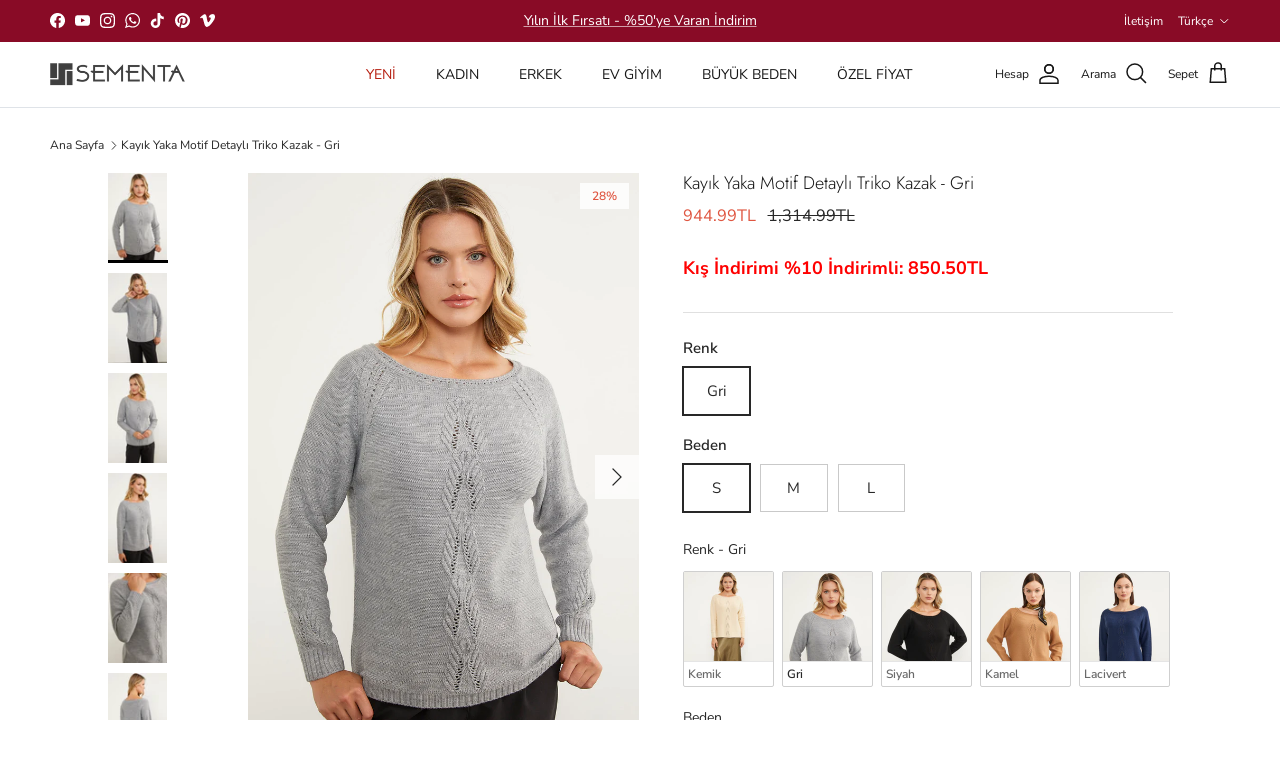

--- FILE ---
content_type: text/html; charset=utf-8
request_url: https://www.sementa.com/products/kayik-yaka-motif-detayli-triko-kazak-gri
body_size: 44819
content:
<!doctype html>
<html class="no-js" lang="tr" dir="ltr">
<head><meta charset="utf-8">
<meta name="viewport" content="width=device-width,initial-scale=1">
<title>Kayık Yaka Motif Detaylı Triko Kazak - Gri &ndash; SEMENTA</title><link rel="canonical" href="https://www.sementa.com/products/kayik-yaka-motif-detayli-triko-kazak-gri"><link rel="icon" href="//www.sementa.com/cdn/shop/files/favicon.jpg?crop=center&height=48&v=1682328810&width=48" type="image/jpg">
  <link rel="apple-touch-icon" href="//www.sementa.com/cdn/shop/files/favicon.jpg?crop=center&height=180&v=1682328810&width=180"><meta name="description" content="Önü ve kol ağızları ince motif  ve delik detaylı,arkası düz, omuz ve yaka kısımları delikli , kayık yakalı, uzun kollu triko kazak renk alternatifleri ile gardıroplarınızın olmazsa olmazı olacaktır. Bel ve kol ağızlarında bulunan lastik örgü sizlere rahatlık sunmaktadır. Kumaş İçeriği: %100 AkrilikDesen: DesenliYaka Ti"><meta property="og:site_name" content="SEMENTA">
<meta property="og:url" content="https://www.sementa.com/products/kayik-yaka-motif-detayli-triko-kazak-gri">
<meta property="og:title" content="Kayık Yaka Motif Detaylı Triko Kazak - Gri">
<meta property="og:type" content="product">
<meta property="og:description" content="Önü ve kol ağızları ince motif  ve delik detaylı,arkası düz, omuz ve yaka kısımları delikli , kayık yakalı, uzun kollu triko kazak renk alternatifleri ile gardıroplarınızın olmazsa olmazı olacaktır. Bel ve kol ağızlarında bulunan lastik örgü sizlere rahatlık sunmaktadır. Kumaş İçeriği: %100 AkrilikDesen: DesenliYaka Ti"><meta property="og:image" content="http://www.sementa.com/cdn/shop/files/kayik-yaka-motif-detayli-triko-kazak-gri-21082.jpg?crop=center&height=1200&v=1738793152&width=1200">
  <meta property="og:image:secure_url" content="https://www.sementa.com/cdn/shop/files/kayik-yaka-motif-detayli-triko-kazak-gri-21082.jpg?crop=center&height=1200&v=1738793152&width=1200">
  <meta property="og:image:width" content="1600">
  <meta property="og:image:height" content="2400"><meta property="og:price:amount" content="944.99">
  <meta property="og:price:currency" content="TRY"><meta name="twitter:card" content="summary_large_image">
<meta name="twitter:title" content="Kayık Yaka Motif Detaylı Triko Kazak - Gri">
<meta name="twitter:description" content="Önü ve kol ağızları ince motif  ve delik detaylı,arkası düz, omuz ve yaka kısımları delikli , kayık yakalı, uzun kollu triko kazak renk alternatifleri ile gardıroplarınızın olmazsa olmazı olacaktır. Bel ve kol ağızlarında bulunan lastik örgü sizlere rahatlık sunmaktadır. Kumaş İçeriği: %100 AkrilikDesen: DesenliYaka Ti">
<style>@font-face {
  font-family: "Nunito Sans";
  font-weight: 400;
  font-style: normal;
  font-display: fallback;
  src: url("//www.sementa.com/cdn/fonts/nunito_sans/nunitosans_n4.0276fe080df0ca4e6a22d9cb55aed3ed5ba6b1da.woff2") format("woff2"),
       url("//www.sementa.com/cdn/fonts/nunito_sans/nunitosans_n4.b4964bee2f5e7fd9c3826447e73afe2baad607b7.woff") format("woff");
}
@font-face {
  font-family: "Nunito Sans";
  font-weight: 700;
  font-style: normal;
  font-display: fallback;
  src: url("//www.sementa.com/cdn/fonts/nunito_sans/nunitosans_n7.25d963ed46da26098ebeab731e90d8802d989fa5.woff2") format("woff2"),
       url("//www.sementa.com/cdn/fonts/nunito_sans/nunitosans_n7.d32e3219b3d2ec82285d3027bd673efc61a996c8.woff") format("woff");
}
@font-face {
  font-family: "Nunito Sans";
  font-weight: 500;
  font-style: normal;
  font-display: fallback;
  src: url("//www.sementa.com/cdn/fonts/nunito_sans/nunitosans_n5.6fc0ed1feb3fc393c40619f180fc49c4d0aae0db.woff2") format("woff2"),
       url("//www.sementa.com/cdn/fonts/nunito_sans/nunitosans_n5.2c84830b46099cbcc1095f30e0957b88b914e50a.woff") format("woff");
}
@font-face {
  font-family: "Nunito Sans";
  font-weight: 400;
  font-style: italic;
  font-display: fallback;
  src: url("//www.sementa.com/cdn/fonts/nunito_sans/nunitosans_i4.6e408730afac1484cf297c30b0e67c86d17fc586.woff2") format("woff2"),
       url("//www.sementa.com/cdn/fonts/nunito_sans/nunitosans_i4.c9b6dcbfa43622b39a5990002775a8381942ae38.woff") format("woff");
}
@font-face {
  font-family: "Nunito Sans";
  font-weight: 700;
  font-style: italic;
  font-display: fallback;
  src: url("//www.sementa.com/cdn/fonts/nunito_sans/nunitosans_i7.8c1124729eec046a321e2424b2acf328c2c12139.woff2") format("woff2"),
       url("//www.sementa.com/cdn/fonts/nunito_sans/nunitosans_i7.af4cda04357273e0996d21184432bcb14651a64d.woff") format("woff");
}
@font-face {
  font-family: Jost;
  font-weight: 300;
  font-style: normal;
  font-display: fallback;
  src: url("//www.sementa.com/cdn/fonts/jost/jost_n3.a5df7448b5b8c9a76542f085341dff794ff2a59d.woff2") format("woff2"),
       url("//www.sementa.com/cdn/fonts/jost/jost_n3.882941f5a26d0660f7dd135c08afc57fc6939a07.woff") format("woff");
}
@font-face {
  font-family: Jost;
  font-weight: 700;
  font-style: normal;
  font-display: fallback;
  src: url("//www.sementa.com/cdn/fonts/jost/jost_n7.921dc18c13fa0b0c94c5e2517ffe06139c3615a3.woff2") format("woff2"),
       url("//www.sementa.com/cdn/fonts/jost/jost_n7.cbfc16c98c1e195f46c536e775e4e959c5f2f22b.woff") format("woff");
}
@font-face {
  font-family: "Nunito Sans";
  font-weight: 400;
  font-style: normal;
  font-display: fallback;
  src: url("//www.sementa.com/cdn/fonts/nunito_sans/nunitosans_n4.0276fe080df0ca4e6a22d9cb55aed3ed5ba6b1da.woff2") format("woff2"),
       url("//www.sementa.com/cdn/fonts/nunito_sans/nunitosans_n4.b4964bee2f5e7fd9c3826447e73afe2baad607b7.woff") format("woff");
}
@font-face {
  font-family: "Nunito Sans";
  font-weight: 600;
  font-style: normal;
  font-display: fallback;
  src: url("//www.sementa.com/cdn/fonts/nunito_sans/nunitosans_n6.6e9464eba570101a53130c8130a9e17a8eb55c21.woff2") format("woff2"),
       url("//www.sementa.com/cdn/fonts/nunito_sans/nunitosans_n6.25a0ac0c0a8a26038c7787054dd6058dfbc20fa8.woff") format("woff");
}
:root {
  --page-container-width:          2000px;
  --reading-container-width:       720px;
  --divider-opacity:               0.14;
  --gutter-large:                  30px;
  --gutter-desktop:                20px;
  --gutter-mobile:                 16px;
  --section-padding:               50px;
  --larger-section-padding:        80px;
  --larger-section-padding-mobile: 60px;
  --largest-section-padding:       110px;
  --aos-animate-duration:          0.6s;

  --base-font-family:              "Nunito Sans", sans-serif;
  --base-font-weight:              400;
  --base-font-style:               normal;
  --heading-font-family:           Jost, sans-serif;
  --heading-font-weight:           300;
  --heading-font-style:            normal;
  --heading-font-letter-spacing:   normal;
  --logo-font-family:              Jost, sans-serif;
  --logo-font-weight:              700;
  --logo-font-style:               normal;
  --nav-font-family:               "Nunito Sans", sans-serif;
  --nav-font-weight:               400;
  --nav-font-style:                normal;

  --base-text-size:15px;
  --base-line-height:              1.6;
  --input-text-size:16px;
  --smaller-text-size-1:12px;
  --smaller-text-size-2:14px;
  --smaller-text-size-3:12px;
  --smaller-text-size-4:11px;
  --larger-text-size:18px;
  --super-large-text-size:32px;
  --super-large-mobile-text-size:15px;
  --larger-mobile-text-size:15px;
  --logo-text-size:26px;--btn-letter-spacing: normal;
    --btn-text-transform: none;
    --button-text-size: 15px;
    --quickbuy-button-text-size: 14px;
    --small-feature-link-font-size: 1em;
    --input-btn-padding-top: 13px;
    --input-btn-padding-bottom: 13px;--heading-text-transform:none;
  --nav-text-size:                      14px;
  --mobile-menu-font-weight:            600;

  --body-bg-color:                      255 255 255;
  --bg-color:                           255 255 255;
  --body-text-color:                    40 40 40;
  --text-color:                         40 40 40;

  --header-text-col:                    #171717;--header-text-hover-col:             var(--main-nav-link-hover-col);--header-bg-col:                     #ffffff;
  --heading-color:                     23 23 23;
  --body-heading-color:                23 23 23;
  --heading-divider-col:               #dfe3e8;

  --logo-col:                          #171717;
  --main-nav-bg:                       #ffffff;
  --main-nav-link-col:                 #5c5c5c;
  --main-nav-link-hover-col:           #c16452;
  --main-nav-link-featured-col:        #b61d0f;

  --link-color:                        23 23 23;
  --body-link-color:                   23 23 23;

  --btn-bg-color:                        0 0 0;
  --btn-bg-hover-color:                  46 45 45;
  --btn-border-color:                    0 0 0;
  --btn-border-hover-color:              46 45 45;
  --btn-text-color:                      255 255 255;
  --btn-text-hover-color:                255 255 255;--btn-alt-bg-color:                    255 255 255;
  --btn-alt-text-color:                  35 35 35;
  --btn-alt-border-color:                35 35 35;
  --btn-alt-border-hover-color:          35 35 35;--btn-ter-bg-color:                    235 235 235;
  --btn-ter-text-color:                  0 0 0;
  --btn-ter-bg-hover-color:              0 0 0;
  --btn-ter-text-hover-color:            255 255 255;--btn-border-radius: 0;
    --btn-inspired-border-radius: 0;--color-scheme-default:                             #ffffff;
  --color-scheme-default-color:                       255 255 255;
  --color-scheme-default-text-color:                  40 40 40;
  --color-scheme-default-head-color:                  23 23 23;
  --color-scheme-default-link-color:                  23 23 23;
  --color-scheme-default-btn-text-color:              255 255 255;
  --color-scheme-default-btn-text-hover-color:        255 255 255;
  --color-scheme-default-btn-bg-color:                0 0 0;
  --color-scheme-default-btn-bg-hover-color:          46 45 45;
  --color-scheme-default-btn-border-color:            0 0 0;
  --color-scheme-default-btn-border-hover-color:      46 45 45;
  --color-scheme-default-btn-alt-text-color:          35 35 35;
  --color-scheme-default-btn-alt-bg-color:            255 255 255;
  --color-scheme-default-btn-alt-border-color:        35 35 35;
  --color-scheme-default-btn-alt-border-hover-color:  35 35 35;

  --color-scheme-1:                             #fcfaf3;
  --color-scheme-1-color:                       252 250 243;
  --color-scheme-1-text-color:                  92 92 92;
  --color-scheme-1-head-color:                  23 23 23;
  --color-scheme-1-link-color:                  193 100 82;
  --color-scheme-1-btn-text-color:              255 255 255;
  --color-scheme-1-btn-text-hover-color:        255 255 255;
  --color-scheme-1-btn-bg-color:                35 35 35;
  --color-scheme-1-btn-bg-hover-color:          0 0 0;
  --color-scheme-1-btn-border-color:            35 35 35;
  --color-scheme-1-btn-border-hover-color:      0 0 0;
  --color-scheme-1-btn-alt-text-color:          35 35 35;
  --color-scheme-1-btn-alt-bg-color:            255 255 255;
  --color-scheme-1-btn-alt-border-color:        35 35 35;
  --color-scheme-1-btn-alt-border-hover-color:  35 35 35;

  --color-scheme-2:                             #faf2e6;
  --color-scheme-2-color:                       250 242 230;
  --color-scheme-2-text-color:                  92 92 92;
  --color-scheme-2-head-color:                  23 23 23;
  --color-scheme-2-link-color:                  193 100 82;
  --color-scheme-2-btn-text-color:              255 255 255;
  --color-scheme-2-btn-text-hover-color:        255 255 255;
  --color-scheme-2-btn-bg-color:                35 35 35;
  --color-scheme-2-btn-bg-hover-color:          0 0 0;
  --color-scheme-2-btn-border-color:            35 35 35;
  --color-scheme-2-btn-border-hover-color:      0 0 0;
  --color-scheme-2-btn-alt-text-color:          35 35 35;
  --color-scheme-2-btn-alt-bg-color:            255 255 255;
  --color-scheme-2-btn-alt-border-color:        35 35 35;
  --color-scheme-2-btn-alt-border-hover-color:  35 35 35;

  /* Shop Pay payment terms */
  --payment-terms-background-color:    #ffffff;--quickbuy-bg: 252 250 243;--body-input-background-color:       rgb(var(--body-bg-color));
  --input-background-color:            rgb(var(--body-bg-color));
  --body-input-text-color:             var(--body-text-color);
  --input-text-color:                  var(--body-text-color);
  --body-input-border-color:           rgb(201, 201, 201);
  --input-border-color:                rgb(201, 201, 201);
  --input-border-color-hover:          rgb(137, 137, 137);
  --input-border-color-active:         rgb(40, 40, 40);

  --swatch-cross-svg:                  url("data:image/svg+xml,%3Csvg xmlns='http://www.w3.org/2000/svg' width='240' height='240' viewBox='0 0 24 24' fill='none' stroke='rgb(201, 201, 201)' stroke-width='0.09' preserveAspectRatio='none' %3E%3Cline x1='24' y1='0' x2='0' y2='24'%3E%3C/line%3E%3C/svg%3E");
  --swatch-cross-hover:                url("data:image/svg+xml,%3Csvg xmlns='http://www.w3.org/2000/svg' width='240' height='240' viewBox='0 0 24 24' fill='none' stroke='rgb(137, 137, 137)' stroke-width='0.09' preserveAspectRatio='none' %3E%3Cline x1='24' y1='0' x2='0' y2='24'%3E%3C/line%3E%3C/svg%3E");
  --swatch-cross-active:               url("data:image/svg+xml,%3Csvg xmlns='http://www.w3.org/2000/svg' width='240' height='240' viewBox='0 0 24 24' fill='none' stroke='rgb(40, 40, 40)' stroke-width='0.09' preserveAspectRatio='none' %3E%3Cline x1='24' y1='0' x2='0' y2='24'%3E%3C/line%3E%3C/svg%3E");

  --footer-divider-col:                #efdfc7;
  --footer-text-col:                   103 104 105;
  --footer-heading-col:                23 23 23;
  --footer-bg-col:                     247 247 248;--product-label-overlay-justify: flex-start;--product-label-overlay-align: flex-start;--product-label-overlay-reduction-text:   #df5641;
  --product-label-overlay-reduction-bg:     #fcfcfb;
  --product-label-overlay-reduction-text-weight: 600;
  --product-label-overlay-stock-text:       #ffffff;
  --product-label-overlay-stock-bg:         #4c4c4b;
  --product-label-overlay-new-text:         #808284;
  --product-label-overlay-new-bg:           #fcfcfb;
  --product-label-overlay-meta-text:        #ffffff;
  --product-label-overlay-meta-bg:          #09728c;
  --product-label-sale-text:                #df5641;
  --product-label-sold-text:                #171717;
  --product-label-preorder-text:            #60a57e;

  --product-block-crop-align:               center;

  
  --product-block-price-align:              flex-start;
  --product-block-price-item-margin-start:  initial;
  --product-block-price-item-margin-end:    .5rem;
  

  

  --collection-block-image-position:   center center;

  --swatch-picker-image-size:          40px;
  --swatch-crop-align:                 center center;

  --image-overlay-text-color:          255 255 255;--image-overlay-bg:                  rgba(0, 0, 0, 0.12);
  --image-overlay-shadow-start:        rgb(0 0 0 / 0.16);
  --image-overlay-box-opacity:         0.88;--product-inventory-ok-box-color:            #f2faf0;
  --product-inventory-ok-text-color:           #108043;
  --product-inventory-ok-icon-box-fill-color:  #fff;
  --product-inventory-low-box-color:           #fcf1cd;
  --product-inventory-low-text-color:          #dd9a1a;
  --product-inventory-low-icon-box-fill-color: #fff;
  --product-inventory-low-text-color-channels: 16, 128, 67;
  --product-inventory-ok-text-color-channels:  221, 154, 26;

  --rating-star-color: 246 165 41;--overlay-align-left: start;
    --overlay-align-right: end;}html[dir=rtl] {
  --overlay-right-text-m-left: 0;
  --overlay-right-text-m-right: auto;
  --overlay-left-shadow-left-left: 15%;
  --overlay-left-shadow-left-right: -50%;
  --overlay-left-shadow-right-left: -85%;
  --overlay-left-shadow-right-right: 0;
}.image-overlay--bg-box .text-overlay .text-overlay__text {
    --image-overlay-box-bg: 255 255 255;
    --heading-color: var(--body-heading-color);
    --text-color: var(--body-text-color);
    --link-color: var(--body-link-color);
  }::selection {
    background: rgb(var(--body-heading-color));
    color: rgb(var(--body-bg-color));
  }
  ::-moz-selection {
    background: rgb(var(--body-heading-color));
    color: rgb(var(--body-bg-color));
  }.use-color-scheme--default {
  --product-label-sale-text:           #df5641;
  --product-label-sold-text:           #171717;
  --product-label-preorder-text:       #60a57e;
  --input-background-color:            rgb(var(--body-bg-color));
  --input-text-color:                  var(--body-input-text-color);
  --input-border-color:                rgb(201, 201, 201);
  --input-border-color-hover:          rgb(137, 137, 137);
  --input-border-color-active:         rgb(40, 40, 40);
}</style>

  <link href="//www.sementa.com/cdn/shop/t/30/assets/main.css?v=172312757779536793001752931543" rel="stylesheet" type="text/css" media="all" />
<link rel="preload" as="font" href="//www.sementa.com/cdn/fonts/nunito_sans/nunitosans_n4.0276fe080df0ca4e6a22d9cb55aed3ed5ba6b1da.woff2" type="font/woff2" crossorigin><link rel="preload" as="font" href="//www.sementa.com/cdn/fonts/jost/jost_n3.a5df7448b5b8c9a76542f085341dff794ff2a59d.woff2" type="font/woff2" crossorigin><script>
    document.documentElement.className = document.documentElement.className.replace('no-js', 'js');

    window.theme = {
      info: {
        name: 'Symmetry',
        version: '8.0.0'
      },
      device: {
        hasTouch: window.matchMedia('(any-pointer: coarse)').matches,
        hasHover: window.matchMedia('(hover: hover)').matches
      },
      mediaQueries: {
        md: '(min-width: 768px)',
        productMediaCarouselBreak: '(min-width: 1041px)'
      },
      routes: {
        base: 'https://www.sementa.com',
        cart: '/cart',
        cartAdd: '/cart/add.js',
        cartUpdate: '/cart/update.js',
        predictiveSearch: '/search/suggest'
      },
      strings: {
        cartTermsConfirmation: "Devam Etmeden Önce Şartlar Ve Koşulları Kabul Etmelisiniz.",
        cartItemsQuantityError: "Bu üründen sepetinize yalnızca [QUANTITY] adet ekleyebilirsiniz.",
        generalSearchViewAll: "Tümünü gör...",
        noStock: "Tükendi",
        noVariant: "Bulunamadı",
        productsProductChooseA: "Seç",
        generalSearchPages: "Sayfalar",
        generalSearchNoResultsWithoutTerms: "Üzgünüz, hiçbir sonuç bulunamadı...",
        shippingCalculator: {
          singleRate: "Şunun İçin Tek Bir Nakliye Ücreti Vardır.",
          multipleRates: "Başlayan Nakliye Ücretleri Mevcuttur.",
          noRates: "Bu adrese gönderim yapamıyoruz."
        },
        regularPrice: "",
        salePrice: ""
      },
      settings: {
        moneyWithCurrencyFormat: "{{amount}}TL",
        cartType: "drawer",
        afterAddToCart: "drawer",
        quickbuyStyle: "button",
        externalLinksNewTab: true,
        internalLinksSmoothScroll: true
      }
    }

    theme.inlineNavigationCheck = function() {
      var pageHeader = document.querySelector('.pageheader'),
          inlineNavContainer = pageHeader.querySelector('.logo-area__left__inner'),
          inlineNav = inlineNavContainer.querySelector('.navigation--left');
      if (inlineNav && getComputedStyle(inlineNav).display != 'none') {
        var inlineMenuCentered = document.querySelector('.pageheader--layout-inline-menu-center'),
            logoContainer = document.querySelector('.logo-area__middle__inner');
        if(inlineMenuCentered) {
          var rightWidth = document.querySelector('.logo-area__right__inner').clientWidth,
              middleWidth = logoContainer.clientWidth,
              logoArea = document.querySelector('.logo-area'),
              computedLogoAreaStyle = getComputedStyle(logoArea),
              logoAreaInnerWidth = logoArea.clientWidth - Math.ceil(parseFloat(computedLogoAreaStyle.paddingLeft)) - Math.ceil(parseFloat(computedLogoAreaStyle.paddingRight)),
              availableNavWidth = logoAreaInnerWidth - Math.max(rightWidth, middleWidth) * 2 - 40;
          inlineNavContainer.style.maxWidth = availableNavWidth + 'px';
        }

        var firstInlineNavLink = inlineNav.querySelector('.navigation__item:first-child'),
            lastInlineNavLink = inlineNav.querySelector('.navigation__item:last-child');
        if (lastInlineNavLink) {
          var inlineNavWidth = null;
          if(document.querySelector('html[dir=rtl]')) {
            inlineNavWidth = firstInlineNavLink.offsetLeft - lastInlineNavLink.offsetLeft + firstInlineNavLink.offsetWidth;
          } else {
            inlineNavWidth = lastInlineNavLink.offsetLeft - firstInlineNavLink.offsetLeft + lastInlineNavLink.offsetWidth;
          }
          if (inlineNavContainer.offsetWidth >= inlineNavWidth) {
            pageHeader.classList.add('pageheader--layout-inline-permitted');
            var tallLogo = logoContainer.clientHeight > lastInlineNavLink.clientHeight + 20;
            if (tallLogo) {
              inlineNav.classList.add('navigation--tight-underline');
            } else {
              inlineNav.classList.remove('navigation--tight-underline');
            }
          } else {
            pageHeader.classList.remove('pageheader--layout-inline-permitted');
          }
        }
      }
    };

    theme.setInitialHeaderHeightProperty = () => {
      const section = document.querySelector('.section-header');
      if (section) {
        document.documentElement.style.setProperty('--theme-header-height', Math.ceil(section.clientHeight) + 'px');
      }
    };
  </script>

  <script src="//www.sementa.com/cdn/shop/t/30/assets/main.js?v=150891663519462644191752931543" defer></script>
    <script src="//www.sementa.com/cdn/shop/t/30/assets/animate-on-scroll.js?v=15249566486942820451752931542" defer></script>
    <link href="//www.sementa.com/cdn/shop/t/30/assets/animate-on-scroll.css?v=135962721104954213331752931542" rel="stylesheet" type="text/css" media="all" />
  

  <script>window.performance && window.performance.mark && window.performance.mark('shopify.content_for_header.start');</script><meta name="facebook-domain-verification" content="c04t7maxfpy7jduvnefo10r7bpjnfw">
<meta name="google-site-verification" content="EWGIHSfOktoD_QypBas3o7GugrRolu-aKxxLT28XaoQ">
<meta id="shopify-digital-wallet" name="shopify-digital-wallet" content="/60396535964/digital_wallets/dialog">
<link rel="alternate" hreflang="x-default" href="https://www.sementa.com/products/kayik-yaka-motif-detayli-triko-kazak-gri">
<link rel="alternate" hreflang="tr" href="https://www.sementa.com/products/kayik-yaka-motif-detayli-triko-kazak-gri">
<link rel="alternate" hreflang="en" href="https://www.sementa.com/en/products/kayik-yaka-motif-detayli-triko-kazak-gri">
<link rel="alternate" type="application/json+oembed" href="https://www.sementa.com/products/kayik-yaka-motif-detayli-triko-kazak-gri.oembed">
<script async="async" src="/checkouts/internal/preloads.js?locale=tr-TR"></script>
<script id="shopify-features" type="application/json">{"accessToken":"7b1bda15cba84aea468f58b16dc603a3","betas":["rich-media-storefront-analytics"],"domain":"www.sementa.com","predictiveSearch":true,"shopId":60396535964,"locale":"tr"}</script>
<script>var Shopify = Shopify || {};
Shopify.shop = "b2c-sementa.myshopify.com";
Shopify.locale = "tr";
Shopify.currency = {"active":"TRY","rate":"1.0"};
Shopify.country = "TR";
Shopify.theme = {"name":"ePratik_New_Version_10.2.2","id":144687956124,"schema_name":"Symmetry","schema_version":"8.0.0","theme_store_id":568,"role":"main"};
Shopify.theme.handle = "null";
Shopify.theme.style = {"id":null,"handle":null};
Shopify.cdnHost = "www.sementa.com/cdn";
Shopify.routes = Shopify.routes || {};
Shopify.routes.root = "/";</script>
<script type="module">!function(o){(o.Shopify=o.Shopify||{}).modules=!0}(window);</script>
<script>!function(o){function n(){var o=[];function n(){o.push(Array.prototype.slice.apply(arguments))}return n.q=o,n}var t=o.Shopify=o.Shopify||{};t.loadFeatures=n(),t.autoloadFeatures=n()}(window);</script>
<script id="shop-js-analytics" type="application/json">{"pageType":"product"}</script>
<script defer="defer" async type="module" src="//www.sementa.com/cdn/shopifycloud/shop-js/modules/v2/client.init-shop-cart-sync_D9pdYtkE.tr.esm.js"></script>
<script defer="defer" async type="module" src="//www.sementa.com/cdn/shopifycloud/shop-js/modules/v2/chunk.common_CNTVn4Cf.esm.js"></script>
<script type="module">
  await import("//www.sementa.com/cdn/shopifycloud/shop-js/modules/v2/client.init-shop-cart-sync_D9pdYtkE.tr.esm.js");
await import("//www.sementa.com/cdn/shopifycloud/shop-js/modules/v2/chunk.common_CNTVn4Cf.esm.js");

  window.Shopify.SignInWithShop?.initShopCartSync?.({"fedCMEnabled":true,"windoidEnabled":true});

</script>
<script>(function() {
  var isLoaded = false;
  function asyncLoad() {
    if (isLoaded) return;
    isLoaded = true;
    var urls = ["https:\/\/cdn.enhencer.com\/scripts\/shopify_v2.js?token=6450ef8d561fb934d4b603ab\u0026shop=b2c-sementa.myshopify.com","https:\/\/rapid-cdn.yottaa.com\/rapid\/lib\/LP-hQbB_HYIR6Q.js?shop=b2c-sementa.myshopify.com"];
    for (var i = 0; i < urls.length; i++) {
      var s = document.createElement('script');
      s.type = 'text/javascript';
      s.async = true;
      s.src = urls[i];
      var x = document.getElementsByTagName('script')[0];
      x.parentNode.insertBefore(s, x);
    }
  };
  if(window.attachEvent) {
    window.attachEvent('onload', asyncLoad);
  } else {
    window.addEventListener('load', asyncLoad, false);
  }
})();</script>
<script id="__st">var __st={"a":60396535964,"offset":10800,"reqid":"0be2e72e-cf32-4e12-b2c0-a38709220b28-1768364958","pageurl":"www.sementa.com\/products\/kayik-yaka-motif-detayli-triko-kazak-gri","u":"522e09f89299","p":"product","rtyp":"product","rid":7706499154076};</script>
<script>window.ShopifyPaypalV4VisibilityTracking = true;</script>
<script id="captcha-bootstrap">!function(){'use strict';const t='contact',e='account',n='new_comment',o=[[t,t],['blogs',n],['comments',n],[t,'customer']],c=[[e,'customer_login'],[e,'guest_login'],[e,'recover_customer_password'],[e,'create_customer']],r=t=>t.map((([t,e])=>`form[action*='/${t}']:not([data-nocaptcha='true']) input[name='form_type'][value='${e}']`)).join(','),a=t=>()=>t?[...document.querySelectorAll(t)].map((t=>t.form)):[];function s(){const t=[...o],e=r(t);return a(e)}const i='password',u='form_key',d=['recaptcha-v3-token','g-recaptcha-response','h-captcha-response',i],f=()=>{try{return window.sessionStorage}catch{return}},m='__shopify_v',_=t=>t.elements[u];function p(t,e,n=!1){try{const o=window.sessionStorage,c=JSON.parse(o.getItem(e)),{data:r}=function(t){const{data:e,action:n}=t;return t[m]||n?{data:e,action:n}:{data:t,action:n}}(c);for(const[e,n]of Object.entries(r))t.elements[e]&&(t.elements[e].value=n);n&&o.removeItem(e)}catch(o){console.error('form repopulation failed',{error:o})}}const l='form_type',E='cptcha';function T(t){t.dataset[E]=!0}const w=window,h=w.document,L='Shopify',v='ce_forms',y='captcha';let A=!1;((t,e)=>{const n=(g='f06e6c50-85a8-45c8-87d0-21a2b65856fe',I='https://cdn.shopify.com/shopifycloud/storefront-forms-hcaptcha/ce_storefront_forms_captcha_hcaptcha.v1.5.2.iife.js',D={infoText:'hCaptcha ile korunuyor',privacyText:'Gizlilik',termsText:'Koşullar'},(t,e,n)=>{const o=w[L][v],c=o.bindForm;if(c)return c(t,g,e,D).then(n);var r;o.q.push([[t,g,e,D],n]),r=I,A||(h.body.append(Object.assign(h.createElement('script'),{id:'captcha-provider',async:!0,src:r})),A=!0)});var g,I,D;w[L]=w[L]||{},w[L][v]=w[L][v]||{},w[L][v].q=[],w[L][y]=w[L][y]||{},w[L][y].protect=function(t,e){n(t,void 0,e),T(t)},Object.freeze(w[L][y]),function(t,e,n,w,h,L){const[v,y,A,g]=function(t,e,n){const i=e?o:[],u=t?c:[],d=[...i,...u],f=r(d),m=r(i),_=r(d.filter((([t,e])=>n.includes(e))));return[a(f),a(m),a(_),s()]}(w,h,L),I=t=>{const e=t.target;return e instanceof HTMLFormElement?e:e&&e.form},D=t=>v().includes(t);t.addEventListener('submit',(t=>{const e=I(t);if(!e)return;const n=D(e)&&!e.dataset.hcaptchaBound&&!e.dataset.recaptchaBound,o=_(e),c=g().includes(e)&&(!o||!o.value);(n||c)&&t.preventDefault(),c&&!n&&(function(t){try{if(!f())return;!function(t){const e=f();if(!e)return;const n=_(t);if(!n)return;const o=n.value;o&&e.removeItem(o)}(t);const e=Array.from(Array(32),(()=>Math.random().toString(36)[2])).join('');!function(t,e){_(t)||t.append(Object.assign(document.createElement('input'),{type:'hidden',name:u})),t.elements[u].value=e}(t,e),function(t,e){const n=f();if(!n)return;const o=[...t.querySelectorAll(`input[type='${i}']`)].map((({name:t})=>t)),c=[...d,...o],r={};for(const[a,s]of new FormData(t).entries())c.includes(a)||(r[a]=s);n.setItem(e,JSON.stringify({[m]:1,action:t.action,data:r}))}(t,e)}catch(e){console.error('failed to persist form',e)}}(e),e.submit())}));const S=(t,e)=>{t&&!t.dataset[E]&&(n(t,e.some((e=>e===t))),T(t))};for(const o of['focusin','change'])t.addEventListener(o,(t=>{const e=I(t);D(e)&&S(e,y())}));const B=e.get('form_key'),M=e.get(l),P=B&&M;t.addEventListener('DOMContentLoaded',(()=>{const t=y();if(P)for(const e of t)e.elements[l].value===M&&p(e,B);[...new Set([...A(),...v().filter((t=>'true'===t.dataset.shopifyCaptcha))])].forEach((e=>S(e,t)))}))}(h,new URLSearchParams(w.location.search),n,t,e,['guest_login'])})(!1,!0)}();</script>
<script integrity="sha256-4kQ18oKyAcykRKYeNunJcIwy7WH5gtpwJnB7kiuLZ1E=" data-source-attribution="shopify.loadfeatures" defer="defer" src="//www.sementa.com/cdn/shopifycloud/storefront/assets/storefront/load_feature-a0a9edcb.js" crossorigin="anonymous"></script>
<script data-source-attribution="shopify.dynamic_checkout.dynamic.init">var Shopify=Shopify||{};Shopify.PaymentButton=Shopify.PaymentButton||{isStorefrontPortableWallets:!0,init:function(){window.Shopify.PaymentButton.init=function(){};var t=document.createElement("script");t.src="https://www.sementa.com/cdn/shopifycloud/portable-wallets/latest/portable-wallets.tr.js",t.type="module",document.head.appendChild(t)}};
</script>
<script data-source-attribution="shopify.dynamic_checkout.buyer_consent">
  function portableWalletsHideBuyerConsent(e){var t=document.getElementById("shopify-buyer-consent"),n=document.getElementById("shopify-subscription-policy-button");t&&n&&(t.classList.add("hidden"),t.setAttribute("aria-hidden","true"),n.removeEventListener("click",e))}function portableWalletsShowBuyerConsent(e){var t=document.getElementById("shopify-buyer-consent"),n=document.getElementById("shopify-subscription-policy-button");t&&n&&(t.classList.remove("hidden"),t.removeAttribute("aria-hidden"),n.addEventListener("click",e))}window.Shopify?.PaymentButton&&(window.Shopify.PaymentButton.hideBuyerConsent=portableWalletsHideBuyerConsent,window.Shopify.PaymentButton.showBuyerConsent=portableWalletsShowBuyerConsent);
</script>
<script data-source-attribution="shopify.dynamic_checkout.cart.bootstrap">document.addEventListener("DOMContentLoaded",(function(){function t(){return document.querySelector("shopify-accelerated-checkout-cart, shopify-accelerated-checkout")}if(t())Shopify.PaymentButton.init();else{new MutationObserver((function(e,n){t()&&(Shopify.PaymentButton.init(),n.disconnect())})).observe(document.body,{childList:!0,subtree:!0})}}));
</script>
<script id='scb4127' type='text/javascript' async='' src='https://www.sementa.com/cdn/shopifycloud/privacy-banner/storefront-banner.js'></script><script id="sections-script" data-sections="related-products,footer" defer="defer" src="//www.sementa.com/cdn/shop/t/30/compiled_assets/scripts.js?63886"></script>
<script>window.performance && window.performance.mark && window.performance.mark('shopify.content_for_header.end');</script>
<!-- CC Custom Head Start --><!-- CC Custom Head End --><!-- BEGIN app block: shopify://apps/swatch-king/blocks/variant-swatch-king/0850b1e4-ba30-4a0d-a8f4-f9a939276d7d -->


















































  <script>
    window.vsk_data = function(){
      return {
        "block_collection_settings": {"alignment":"left","enable":false,"swatch_location":"After image","switch_on_hover":false,"preselect_variant":false,"current_template":"product"},
        "currency": "TRY",
        "currency_symbol": "₺",
        "primary_locale": "tr",
        "localized_string": {"Renk":{"en":"Colour"}},
        "app_setting_styles": {"products_swatch_presentation":{"slide_left_button_svg":"","slide_right_button_svg":""},"collections_swatch_presentation":{"minified":true,"minified_products":true,"minified_template":"+{count}","slide_left_button_svg":"","minified_display_count":[3,3],"slide_right_button_svg":""}},
        "app_setting": {"display_logs":false,"default_preset":76149,"pre_hide_strategy":"hide-all-theme-selectors","swatch_url_source":"cdn","product_data_source":"storefront","data_url_source":"cdn","new_script":false},
        "app_setting_config": {"app_execution_strategy":"all","collections_options_disabled":null,"default_swatch_image":"","do_not_select_an_option":{"text":"Select a {{ option_name }}","status":true,"control_add_to_cart":true,"allow_virtual_trigger":true,"make_a_selection_text":"Select a {{ option_name }}","auto_select_options_list":[]},"history_free_group_navigation":false,"notranslate":false,"products_options_disabled":null,"size_chart":{"type":"theme","labels":"Beden,size,sizes,taille,größe,tamanho,tamaño,koko,サイズ","position":"right","size_chart_app":"","size_chart_app_css":"","size_chart_app_selector":""},"session_storage_timeout_seconds":60,"enable_swatch":{"cart":{"enable_on_cart_product_grid":false,"enable_on_cart_featured_product":true},"home":{"enable_on_home_product_grid":false,"enable_on_home_featured_product":false},"pages":{"enable_on_custom_product_grid":false,"enable_on_custom_featured_product":true},"article":{"enable_on_article_product_grid":false,"enable_on_article_featured_product":true},"products":{"enable_on_main_product":true,"enable_on_product_grid":false},"collections":{"enable_on_collection_quick_view":true,"enable_on_collection_product_grid":true},"list_collections":{"enable_on_list_collection_quick_view":true,"enable_on_list_collection_product_grid":false}},"product_template":{"group_swatches":true,"variant_swatches":true},"product_batch_size":250,"use_optimized_urls":true,"enable_error_tracking":false,"enable_event_tracking":false,"preset_badge":{"order":[{"name":"sold_out","order":0},{"name":"sale","order":1},{"name":"new","order":2}],"new_badge_text":"NEW","new_badge_color":"#FFFFFF","sale_badge_text":"SALE","sale_badge_color":"#FFFFFF","new_badge_bg_color":"#121212D1","sale_badge_bg_color":"#D91C01D1","sold_out_badge_text":"SOLD OUT","sold_out_badge_color":"#FFFFFF","new_show_when_all_same":false,"sale_show_when_all_same":false,"sold_out_badge_bg_color":"#BBBBBBD1","new_product_max_duration":90,"sold_out_show_when_all_same":false,"min_price_diff_for_sale_badge":5}},
        "theme_settings_map": {"141128007836":49203,"140387451036":49203,"140907708572":49203,"141002866844":49203,"130651586716":49203,"133093392540":49203,"135123599516":49203,"137698345116":44358,"137698246812":179825,"137730457756":49203,"144687956124":49203,"146323832988":49203},
        "theme_settings": {"49203":{"id":49203,"configurations":{"products":{"theme_type":"dawn","swatch_root":{"position":"top","selector":".js-product-form","groups_selector":"","section_selector":".template-product","secondary_position":"","secondary_selector":"","use_section_as_root":true},"option_selectors":"variant-picker input[type=\"radio\"]","selectors_to_hide":[".swatches:has([type-group]) [option-name=\"Renk\"]:has(.swatch-view-item:only-child)","variant-picker",".selector-wrapper",".option-selectors"],"json_data_selector":"","add_to_cart_selector":".input-row [type=\"submit\"]","custom_button_params":{"data":[{"value_attribute":"data-value","option_attribute":"data-name"}],"selected_selector":".active"},"option_index_attributes":["data-index","data-option-position","data-object","data-product-option","data-option-index","name"],"add_to_cart_text_selector":".input-row [type=\"submit\"]","selectors_to_hide_override":"","add_to_cart_enabled_classes":"","add_to_cart_disabled_classes":""},"collections":{"grid_updates":[{"type":"On sale","template":"\u003cspan class=\"product-label product-label--sale\" {{display_on_available}} {{display_on_sale}}\u003e\u003cspan\u003e{{ percentage_difference }}% off\u003c\/span\u003e\n  \u003c\/span\u003e","display_position":"bottom","display_selector":"","element_selector":""},{"type":"In stock","template":"\u003cspan class=\"product-label product-label--stock\"{{display_on_available}} {{hide_on_sale}}\u003e\u003cspan\u003e{{ inventory_quantity }} in stock\u003c\/span\u003e\n  \u003c\/span\u003e","display_position":"replace","display_selector":"","element_selector":""},{"type":"price","template":" \u003cspan class=\"product-price__item product-price__amount product-price__amount--on-sale theme-money price\" {display_on_sale}\u003e{price_with_format} \u003c\/span\u003e\n\u003cspan class=\"product-price__item product-price__amount  theme-money\" {hide_on_sale}\u003e{{price_with_format}}\u003c\/span\u003e\u003cspan class=\"product-price__item product-price__compare theme-money amount\" {display_on_sale}\u003e{{compare_at_price_with_format}}\u003c\/span\u003e","display_position":"replace","display_selector":".product-price, .price","element_selector":""}],"data_selectors":{"url":"a","title":".product-block__title, .title","attributes":["data-product-id:pid"],"form_input":"","featured_image":"img","secondary_image":"picture"},"attribute_updates":[{"selector":null,"template":null,"attribute":null}],"selectors_to_hide":[".product-block-options",".reducedfrom"],"json_data_selector":"[sa-swatch-json]","swatch_root_selector":".collection-listing .product-block","swatch_display_options":[{"label":"After image","position":"before","selector":".product-block__title"},{"label":"After price","position":"after","selector":".product-price, .price"},{"label":"After title","position":"after","selector":".title, .product-block__title"}]}},"settings":{"products":{"handleize":false,"init_deferred":false,"label_split_symbol":"-","size_chart_selector":".size-chart-container","persist_group_variant":true,"hide_single_value_option":"all"},"collections":{"layer_index":12,"display_label":false,"continuous_lookup":3000,"json_data_from_api":true,"label_split_symbol":"-","price_trailing_zeroes":true,"hide_single_value_option":"all"}},"custom_scripts":[],"custom_css":".swatch-label {float: none !important;}\r\n.amount {text-decoration: line-through !important;}\r\n.hover-info {text-align: left !important;}\r\n.swatch-size-chart{float: right !important;}\r\n.template-product  .cart-drawer__empty-content{display:none!important;}\r\n.swatch-minified-text{margin-top: 4px!important;}\r\n.product-price__compare{margin-left:10px!important;}","theme_store_ids":[568],"schema_theme_names":["Symmetry"],"pre_hide_css_code":null},"49203":{"id":49203,"configurations":{"products":{"theme_type":"dawn","swatch_root":{"position":"top","selector":".js-product-form","groups_selector":"","section_selector":".template-product","secondary_position":"","secondary_selector":"","use_section_as_root":true},"option_selectors":"variant-picker input[type=\"radio\"]","selectors_to_hide":[".swatches:has([type-group]) [option-name=\"Renk\"]:has(.swatch-view-item:only-child)","variant-picker",".selector-wrapper",".option-selectors"],"json_data_selector":"","add_to_cart_selector":".input-row [type=\"submit\"]","custom_button_params":{"data":[{"value_attribute":"data-value","option_attribute":"data-name"}],"selected_selector":".active"},"option_index_attributes":["data-index","data-option-position","data-object","data-product-option","data-option-index","name"],"add_to_cart_text_selector":".input-row [type=\"submit\"]","selectors_to_hide_override":"","add_to_cart_enabled_classes":"","add_to_cart_disabled_classes":""},"collections":{"grid_updates":[{"type":"On sale","template":"\u003cspan class=\"product-label product-label--sale\" {{display_on_available}} {{display_on_sale}}\u003e\u003cspan\u003e{{ percentage_difference }}% off\u003c\/span\u003e\n  \u003c\/span\u003e","display_position":"bottom","display_selector":"","element_selector":""},{"type":"In stock","template":"\u003cspan class=\"product-label product-label--stock\"{{display_on_available}} {{hide_on_sale}}\u003e\u003cspan\u003e{{ inventory_quantity }} in stock\u003c\/span\u003e\n  \u003c\/span\u003e","display_position":"replace","display_selector":"","element_selector":""},{"type":"price","template":" \u003cspan class=\"product-price__item product-price__amount product-price__amount--on-sale theme-money price\" {display_on_sale}\u003e{price_with_format} \u003c\/span\u003e\n\u003cspan class=\"product-price__item product-price__amount  theme-money\" {hide_on_sale}\u003e{{price_with_format}}\u003c\/span\u003e\u003cspan class=\"product-price__item product-price__compare theme-money amount\" {display_on_sale}\u003e{{compare_at_price_with_format}}\u003c\/span\u003e","display_position":"replace","display_selector":".product-price, .price","element_selector":""}],"data_selectors":{"url":"a","title":".product-block__title, .title","attributes":["data-product-id:pid"],"form_input":"","featured_image":"img","secondary_image":"picture"},"attribute_updates":[{"selector":null,"template":null,"attribute":null}],"selectors_to_hide":[".product-block-options",".reducedfrom"],"json_data_selector":"[sa-swatch-json]","swatch_root_selector":".collection-listing .product-block","swatch_display_options":[{"label":"After image","position":"before","selector":".product-block__title"},{"label":"After price","position":"after","selector":".product-price, .price"},{"label":"After title","position":"after","selector":".title, .product-block__title"}]}},"settings":{"products":{"handleize":false,"init_deferred":false,"label_split_symbol":"-","size_chart_selector":".size-chart-container","persist_group_variant":true,"hide_single_value_option":"all"},"collections":{"layer_index":12,"display_label":false,"continuous_lookup":3000,"json_data_from_api":true,"label_split_symbol":"-","price_trailing_zeroes":true,"hide_single_value_option":"all"}},"custom_scripts":[],"custom_css":".swatch-label {float: none !important;}\r\n.amount {text-decoration: line-through !important;}\r\n.hover-info {text-align: left !important;}\r\n.swatch-size-chart{float: right !important;}\r\n.template-product  .cart-drawer__empty-content{display:none!important;}\r\n.swatch-minified-text{margin-top: 4px!important;}\r\n.product-price__compare{margin-left:10px!important;}","theme_store_ids":[568],"schema_theme_names":["Symmetry"],"pre_hide_css_code":null},"49203":{"id":49203,"configurations":{"products":{"theme_type":"dawn","swatch_root":{"position":"top","selector":".js-product-form","groups_selector":"","section_selector":".template-product","secondary_position":"","secondary_selector":"","use_section_as_root":true},"option_selectors":"variant-picker input[type=\"radio\"]","selectors_to_hide":[".swatches:has([type-group]) [option-name=\"Renk\"]:has(.swatch-view-item:only-child)","variant-picker",".selector-wrapper",".option-selectors"],"json_data_selector":"","add_to_cart_selector":".input-row [type=\"submit\"]","custom_button_params":{"data":[{"value_attribute":"data-value","option_attribute":"data-name"}],"selected_selector":".active"},"option_index_attributes":["data-index","data-option-position","data-object","data-product-option","data-option-index","name"],"add_to_cart_text_selector":".input-row [type=\"submit\"]","selectors_to_hide_override":"","add_to_cart_enabled_classes":"","add_to_cart_disabled_classes":""},"collections":{"grid_updates":[{"type":"On sale","template":"\u003cspan class=\"product-label product-label--sale\" {{display_on_available}} {{display_on_sale}}\u003e\u003cspan\u003e{{ percentage_difference }}% off\u003c\/span\u003e\n  \u003c\/span\u003e","display_position":"bottom","display_selector":"","element_selector":""},{"type":"In stock","template":"\u003cspan class=\"product-label product-label--stock\"{{display_on_available}} {{hide_on_sale}}\u003e\u003cspan\u003e{{ inventory_quantity }} in stock\u003c\/span\u003e\n  \u003c\/span\u003e","display_position":"replace","display_selector":"","element_selector":""},{"type":"price","template":" \u003cspan class=\"product-price__item product-price__amount product-price__amount--on-sale theme-money price\" {display_on_sale}\u003e{price_with_format} \u003c\/span\u003e\n\u003cspan class=\"product-price__item product-price__amount  theme-money\" {hide_on_sale}\u003e{{price_with_format}}\u003c\/span\u003e\u003cspan class=\"product-price__item product-price__compare theme-money amount\" {display_on_sale}\u003e{{compare_at_price_with_format}}\u003c\/span\u003e","display_position":"replace","display_selector":".product-price, .price","element_selector":""}],"data_selectors":{"url":"a","title":".product-block__title, .title","attributes":["data-product-id:pid"],"form_input":"","featured_image":"img","secondary_image":"picture"},"attribute_updates":[{"selector":null,"template":null,"attribute":null}],"selectors_to_hide":[".product-block-options",".reducedfrom"],"json_data_selector":"[sa-swatch-json]","swatch_root_selector":".collection-listing .product-block","swatch_display_options":[{"label":"After image","position":"before","selector":".product-block__title"},{"label":"After price","position":"after","selector":".product-price, .price"},{"label":"After title","position":"after","selector":".title, .product-block__title"}]}},"settings":{"products":{"handleize":false,"init_deferred":false,"label_split_symbol":"-","size_chart_selector":".size-chart-container","persist_group_variant":true,"hide_single_value_option":"all"},"collections":{"layer_index":12,"display_label":false,"continuous_lookup":3000,"json_data_from_api":true,"label_split_symbol":"-","price_trailing_zeroes":true,"hide_single_value_option":"all"}},"custom_scripts":[],"custom_css":".swatch-label {float: none !important;}\r\n.amount {text-decoration: line-through !important;}\r\n.hover-info {text-align: left !important;}\r\n.swatch-size-chart{float: right !important;}\r\n.template-product  .cart-drawer__empty-content{display:none!important;}\r\n.swatch-minified-text{margin-top: 4px!important;}\r\n.product-price__compare{margin-left:10px!important;}","theme_store_ids":[568],"schema_theme_names":["Symmetry"],"pre_hide_css_code":null},"49203":{"id":49203,"configurations":{"products":{"theme_type":"dawn","swatch_root":{"position":"top","selector":".js-product-form","groups_selector":"","section_selector":".template-product","secondary_position":"","secondary_selector":"","use_section_as_root":true},"option_selectors":"variant-picker input[type=\"radio\"]","selectors_to_hide":[".swatches:has([type-group]) [option-name=\"Renk\"]:has(.swatch-view-item:only-child)","variant-picker",".selector-wrapper",".option-selectors"],"json_data_selector":"","add_to_cart_selector":".input-row [type=\"submit\"]","custom_button_params":{"data":[{"value_attribute":"data-value","option_attribute":"data-name"}],"selected_selector":".active"},"option_index_attributes":["data-index","data-option-position","data-object","data-product-option","data-option-index","name"],"add_to_cart_text_selector":".input-row [type=\"submit\"]","selectors_to_hide_override":"","add_to_cart_enabled_classes":"","add_to_cart_disabled_classes":""},"collections":{"grid_updates":[{"type":"On sale","template":"\u003cspan class=\"product-label product-label--sale\" {{display_on_available}} {{display_on_sale}}\u003e\u003cspan\u003e{{ percentage_difference }}% off\u003c\/span\u003e\n  \u003c\/span\u003e","display_position":"bottom","display_selector":"","element_selector":""},{"type":"In stock","template":"\u003cspan class=\"product-label product-label--stock\"{{display_on_available}} {{hide_on_sale}}\u003e\u003cspan\u003e{{ inventory_quantity }} in stock\u003c\/span\u003e\n  \u003c\/span\u003e","display_position":"replace","display_selector":"","element_selector":""},{"type":"price","template":" \u003cspan class=\"product-price__item product-price__amount product-price__amount--on-sale theme-money price\" {display_on_sale}\u003e{price_with_format} \u003c\/span\u003e\n\u003cspan class=\"product-price__item product-price__amount  theme-money\" {hide_on_sale}\u003e{{price_with_format}}\u003c\/span\u003e\u003cspan class=\"product-price__item product-price__compare theme-money amount\" {display_on_sale}\u003e{{compare_at_price_with_format}}\u003c\/span\u003e","display_position":"replace","display_selector":".product-price, .price","element_selector":""}],"data_selectors":{"url":"a","title":".product-block__title, .title","attributes":["data-product-id:pid"],"form_input":"","featured_image":"img","secondary_image":"picture"},"attribute_updates":[{"selector":null,"template":null,"attribute":null}],"selectors_to_hide":[".product-block-options",".reducedfrom"],"json_data_selector":"[sa-swatch-json]","swatch_root_selector":".collection-listing .product-block","swatch_display_options":[{"label":"After image","position":"before","selector":".product-block__title"},{"label":"After price","position":"after","selector":".product-price, .price"},{"label":"After title","position":"after","selector":".title, .product-block__title"}]}},"settings":{"products":{"handleize":false,"init_deferred":false,"label_split_symbol":"-","size_chart_selector":".size-chart-container","persist_group_variant":true,"hide_single_value_option":"all"},"collections":{"layer_index":12,"display_label":false,"continuous_lookup":3000,"json_data_from_api":true,"label_split_symbol":"-","price_trailing_zeroes":true,"hide_single_value_option":"all"}},"custom_scripts":[],"custom_css":".swatch-label {float: none !important;}\r\n.amount {text-decoration: line-through !important;}\r\n.hover-info {text-align: left !important;}\r\n.swatch-size-chart{float: right !important;}\r\n.template-product  .cart-drawer__empty-content{display:none!important;}\r\n.swatch-minified-text{margin-top: 4px!important;}\r\n.product-price__compare{margin-left:10px!important;}","theme_store_ids":[568],"schema_theme_names":["Symmetry"],"pre_hide_css_code":null},"49203":{"id":49203,"configurations":{"products":{"theme_type":"dawn","swatch_root":{"position":"top","selector":".js-product-form","groups_selector":"","section_selector":".template-product","secondary_position":"","secondary_selector":"","use_section_as_root":true},"option_selectors":"variant-picker input[type=\"radio\"]","selectors_to_hide":[".swatches:has([type-group]) [option-name=\"Renk\"]:has(.swatch-view-item:only-child)","variant-picker",".selector-wrapper",".option-selectors"],"json_data_selector":"","add_to_cart_selector":".input-row [type=\"submit\"]","custom_button_params":{"data":[{"value_attribute":"data-value","option_attribute":"data-name"}],"selected_selector":".active"},"option_index_attributes":["data-index","data-option-position","data-object","data-product-option","data-option-index","name"],"add_to_cart_text_selector":".input-row [type=\"submit\"]","selectors_to_hide_override":"","add_to_cart_enabled_classes":"","add_to_cart_disabled_classes":""},"collections":{"grid_updates":[{"type":"On sale","template":"\u003cspan class=\"product-label product-label--sale\" {{display_on_available}} {{display_on_sale}}\u003e\u003cspan\u003e{{ percentage_difference }}% off\u003c\/span\u003e\n  \u003c\/span\u003e","display_position":"bottom","display_selector":"","element_selector":""},{"type":"In stock","template":"\u003cspan class=\"product-label product-label--stock\"{{display_on_available}} {{hide_on_sale}}\u003e\u003cspan\u003e{{ inventory_quantity }} in stock\u003c\/span\u003e\n  \u003c\/span\u003e","display_position":"replace","display_selector":"","element_selector":""},{"type":"price","template":" \u003cspan class=\"product-price__item product-price__amount product-price__amount--on-sale theme-money price\" {display_on_sale}\u003e{price_with_format} \u003c\/span\u003e\n\u003cspan class=\"product-price__item product-price__amount  theme-money\" {hide_on_sale}\u003e{{price_with_format}}\u003c\/span\u003e\u003cspan class=\"product-price__item product-price__compare theme-money amount\" {display_on_sale}\u003e{{compare_at_price_with_format}}\u003c\/span\u003e","display_position":"replace","display_selector":".product-price, .price","element_selector":""}],"data_selectors":{"url":"a","title":".product-block__title, .title","attributes":["data-product-id:pid"],"form_input":"","featured_image":"img","secondary_image":"picture"},"attribute_updates":[{"selector":null,"template":null,"attribute":null}],"selectors_to_hide":[".product-block-options",".reducedfrom"],"json_data_selector":"[sa-swatch-json]","swatch_root_selector":".collection-listing .product-block","swatch_display_options":[{"label":"After image","position":"before","selector":".product-block__title"},{"label":"After price","position":"after","selector":".product-price, .price"},{"label":"After title","position":"after","selector":".title, .product-block__title"}]}},"settings":{"products":{"handleize":false,"init_deferred":false,"label_split_symbol":"-","size_chart_selector":".size-chart-container","persist_group_variant":true,"hide_single_value_option":"all"},"collections":{"layer_index":12,"display_label":false,"continuous_lookup":3000,"json_data_from_api":true,"label_split_symbol":"-","price_trailing_zeroes":true,"hide_single_value_option":"all"}},"custom_scripts":[],"custom_css":".swatch-label {float: none !important;}\r\n.amount {text-decoration: line-through !important;}\r\n.hover-info {text-align: left !important;}\r\n.swatch-size-chart{float: right !important;}\r\n.template-product  .cart-drawer__empty-content{display:none!important;}\r\n.swatch-minified-text{margin-top: 4px!important;}\r\n.product-price__compare{margin-left:10px!important;}","theme_store_ids":[568],"schema_theme_names":["Symmetry"],"pre_hide_css_code":null},"49203":{"id":49203,"configurations":{"products":{"theme_type":"dawn","swatch_root":{"position":"top","selector":".js-product-form","groups_selector":"","section_selector":".template-product","secondary_position":"","secondary_selector":"","use_section_as_root":true},"option_selectors":"variant-picker input[type=\"radio\"]","selectors_to_hide":[".swatches:has([type-group]) [option-name=\"Renk\"]:has(.swatch-view-item:only-child)","variant-picker",".selector-wrapper",".option-selectors"],"json_data_selector":"","add_to_cart_selector":".input-row [type=\"submit\"]","custom_button_params":{"data":[{"value_attribute":"data-value","option_attribute":"data-name"}],"selected_selector":".active"},"option_index_attributes":["data-index","data-option-position","data-object","data-product-option","data-option-index","name"],"add_to_cart_text_selector":".input-row [type=\"submit\"]","selectors_to_hide_override":"","add_to_cart_enabled_classes":"","add_to_cart_disabled_classes":""},"collections":{"grid_updates":[{"type":"On sale","template":"\u003cspan class=\"product-label product-label--sale\" {{display_on_available}} {{display_on_sale}}\u003e\u003cspan\u003e{{ percentage_difference }}% off\u003c\/span\u003e\n  \u003c\/span\u003e","display_position":"bottom","display_selector":"","element_selector":""},{"type":"In stock","template":"\u003cspan class=\"product-label product-label--stock\"{{display_on_available}} {{hide_on_sale}}\u003e\u003cspan\u003e{{ inventory_quantity }} in stock\u003c\/span\u003e\n  \u003c\/span\u003e","display_position":"replace","display_selector":"","element_selector":""},{"type":"price","template":" \u003cspan class=\"product-price__item product-price__amount product-price__amount--on-sale theme-money price\" {display_on_sale}\u003e{price_with_format} \u003c\/span\u003e\n\u003cspan class=\"product-price__item product-price__amount  theme-money\" {hide_on_sale}\u003e{{price_with_format}}\u003c\/span\u003e\u003cspan class=\"product-price__item product-price__compare theme-money amount\" {display_on_sale}\u003e{{compare_at_price_with_format}}\u003c\/span\u003e","display_position":"replace","display_selector":".product-price, .price","element_selector":""}],"data_selectors":{"url":"a","title":".product-block__title, .title","attributes":["data-product-id:pid"],"form_input":"","featured_image":"img","secondary_image":"picture"},"attribute_updates":[{"selector":null,"template":null,"attribute":null}],"selectors_to_hide":[".product-block-options",".reducedfrom"],"json_data_selector":"[sa-swatch-json]","swatch_root_selector":".collection-listing .product-block","swatch_display_options":[{"label":"After image","position":"before","selector":".product-block__title"},{"label":"After price","position":"after","selector":".product-price, .price"},{"label":"After title","position":"after","selector":".title, .product-block__title"}]}},"settings":{"products":{"handleize":false,"init_deferred":false,"label_split_symbol":"-","size_chart_selector":".size-chart-container","persist_group_variant":true,"hide_single_value_option":"all"},"collections":{"layer_index":12,"display_label":false,"continuous_lookup":3000,"json_data_from_api":true,"label_split_symbol":"-","price_trailing_zeroes":true,"hide_single_value_option":"all"}},"custom_scripts":[],"custom_css":".swatch-label {float: none !important;}\r\n.amount {text-decoration: line-through !important;}\r\n.hover-info {text-align: left !important;}\r\n.swatch-size-chart{float: right !important;}\r\n.template-product  .cart-drawer__empty-content{display:none!important;}\r\n.swatch-minified-text{margin-top: 4px!important;}\r\n.product-price__compare{margin-left:10px!important;}","theme_store_ids":[568],"schema_theme_names":["Symmetry"],"pre_hide_css_code":null},"49203":{"id":49203,"configurations":{"products":{"theme_type":"dawn","swatch_root":{"position":"top","selector":".js-product-form","groups_selector":"","section_selector":".template-product","secondary_position":"","secondary_selector":"","use_section_as_root":true},"option_selectors":"variant-picker input[type=\"radio\"]","selectors_to_hide":[".swatches:has([type-group]) [option-name=\"Renk\"]:has(.swatch-view-item:only-child)","variant-picker",".selector-wrapper",".option-selectors"],"json_data_selector":"","add_to_cart_selector":".input-row [type=\"submit\"]","custom_button_params":{"data":[{"value_attribute":"data-value","option_attribute":"data-name"}],"selected_selector":".active"},"option_index_attributes":["data-index","data-option-position","data-object","data-product-option","data-option-index","name"],"add_to_cart_text_selector":".input-row [type=\"submit\"]","selectors_to_hide_override":"","add_to_cart_enabled_classes":"","add_to_cart_disabled_classes":""},"collections":{"grid_updates":[{"type":"On sale","template":"\u003cspan class=\"product-label product-label--sale\" {{display_on_available}} {{display_on_sale}}\u003e\u003cspan\u003e{{ percentage_difference }}% off\u003c\/span\u003e\n  \u003c\/span\u003e","display_position":"bottom","display_selector":"","element_selector":""},{"type":"In stock","template":"\u003cspan class=\"product-label product-label--stock\"{{display_on_available}} {{hide_on_sale}}\u003e\u003cspan\u003e{{ inventory_quantity }} in stock\u003c\/span\u003e\n  \u003c\/span\u003e","display_position":"replace","display_selector":"","element_selector":""},{"type":"price","template":" \u003cspan class=\"product-price__item product-price__amount product-price__amount--on-sale theme-money price\" {display_on_sale}\u003e{price_with_format} \u003c\/span\u003e\n\u003cspan class=\"product-price__item product-price__amount  theme-money\" {hide_on_sale}\u003e{{price_with_format}}\u003c\/span\u003e\u003cspan class=\"product-price__item product-price__compare theme-money amount\" {display_on_sale}\u003e{{compare_at_price_with_format}}\u003c\/span\u003e","display_position":"replace","display_selector":".product-price, .price","element_selector":""}],"data_selectors":{"url":"a","title":".product-block__title, .title","attributes":["data-product-id:pid"],"form_input":"","featured_image":"img","secondary_image":"picture"},"attribute_updates":[{"selector":null,"template":null,"attribute":null}],"selectors_to_hide":[".product-block-options",".reducedfrom"],"json_data_selector":"[sa-swatch-json]","swatch_root_selector":".collection-listing .product-block","swatch_display_options":[{"label":"After image","position":"before","selector":".product-block__title"},{"label":"After price","position":"after","selector":".product-price, .price"},{"label":"After title","position":"after","selector":".title, .product-block__title"}]}},"settings":{"products":{"handleize":false,"init_deferred":false,"label_split_symbol":"-","size_chart_selector":".size-chart-container","persist_group_variant":true,"hide_single_value_option":"all"},"collections":{"layer_index":12,"display_label":false,"continuous_lookup":3000,"json_data_from_api":true,"label_split_symbol":"-","price_trailing_zeroes":true,"hide_single_value_option":"all"}},"custom_scripts":[],"custom_css":".swatch-label {float: none !important;}\r\n.amount {text-decoration: line-through !important;}\r\n.hover-info {text-align: left !important;}\r\n.swatch-size-chart{float: right !important;}\r\n.template-product  .cart-drawer__empty-content{display:none!important;}\r\n.swatch-minified-text{margin-top: 4px!important;}\r\n.product-price__compare{margin-left:10px!important;}","theme_store_ids":[568],"schema_theme_names":["Symmetry"],"pre_hide_css_code":null},"44358":{"id":44358,"configurations":{"products":{"theme_type":"dawn","swatch_root":{"position":"before","selector":".sa-variant-picker, .product__form","groups_selector":"","section_selector":".product .product__info, section.quick-shop:not([style=\"display: none\"])","secondary_position":"","secondary_selector":"","use_section_as_root":true},"option_selectors":"product-variants input, product-variants .variant-swatch input, product-variants .select-wrapper select:not([id*=\"sticky-form\"] select), .product__variants .selector-wrapper select","selectors_to_hide":[".swatch_options","form[action=\"\/cart\/add\"] .product__variants","form[action=\"\/cart\/add\"] .form__row div.selector-wrapper",".product__variants",".product-form .product-form__option-name","product-variants"],"json_data_selector":"","add_to_cart_selector":"#AddToCart, .product__add-to-cart","custom_button_params":{"data":[{"value_attribute":"value","option_attribute":"name"}],"selected_selector":".select-wrapper .select__selected-value"},"option_index_attributes":["data-index","data-option-position","data-object","data-product-option","data-option-index","name"],"add_to_cart_text_selector":"#AddToCart .loader-button__text, .product__add-to-cart","selectors_to_hide_override":"","add_to_cart_enabled_classes":"","add_to_cart_disabled_classes":""},"collections":{"grid_updates":[{"name":"Sold Out","template":"\u003cspan class=\"label label--sold-out label--subdued\" {{display_on_sold_out}}\u003eSold out\u003c\/span\u003e","display_position":"replace","display_selector":".product__labels, .product-item__label-list","element_selector":".label--sold-out"},{"name":"price","template":"\u003cdiv class=\"price-list price-list--centered\"\u003e\u003cspan class=\"price price--highlight\"\u003e\n\u003cspan class=\"visually-hidden\"\u003eSale price\u003c\/span\u003e{price_with_format}\u003c\/span\u003e\n\u003cspan class=\"price price--compare\" {{display_on_sale}}\u003e\n\u003cspan class=\"visually-hidden\"\u003eRegular price\u003c\/span\u003e{{compare_at_price_with_format}}\u003c\/span\u003e\u003c\/div\u003e","display_position":"replace","display_selector":".product-item-meta__price-list-container","element_selector":""},{"name":"price","template":"\u003cspan class=\"product-item__price\" data-money-convertible=\"\"\u003e{price_with_format}\u003c\/span\u003e","display_position":"bottom","display_selector":".product-item__details","element_selector":".product-item__price"}],"data_selectors":{"url":"a.product-item__aspect-ratio, a.product-item-meta__title, .product-item__figure a,.product-item__figure a, a.product-item__title, a.quick-shop__see-more","title":".product-item-meta__title, .product-item__title ","attributes":[],"form_input":"[name=\"id\"]","featured_image":"img.product-item__primary-image, img.product-item__image:not(img.product-item__image.product-item__image--alternate)","secondary_image":"img.product-item__secondary-image, .product-item__image--alternate"},"attribute_updates":[{"selector":null,"template":null,"attribute":null}],"selectors_to_hide":[".product-item__colors",".product-item-meta__color-count"],"json_data_selector":"[sa-swatch-json]","swatch_root_selector":".product-item","swatch_display_options":[{"label":"After price","position":"bottom","selector":".product-item__details, .product-item-meta"},{"label":"After image","position":"after","selector":".product-item__image-wrapper, .product-item__figure"},{"label":"After title","position":"after","selector":".product-item-meta__title, .product-item__title "}]}},"settings":{"products":{"handleize":false,"init_deferred":false,"label_split_symbol":"-","size_chart_selector":"","persist_group_variant":true,"hide_single_value_option":"none"},"collections":{"layer_index":1,"display_label":false,"continuous_lookup":3000,"json_data_from_api":true,"label_split_symbol":"-","price_trailing_zeroes":true,"hide_single_value_option":"none"}},"custom_scripts":[],"custom_css":".product-item--sold-out .product-item__image-wrapper:before {\r\nopacity: 0;\r\n}\r\n\r\n.product.product--thumbnails-bottom, .product-form\u003evariant-swatch-king {\r\noverflow: auto;\r\n}","theme_store_ids":[714],"schema_theme_names":["Focal temasının güncellenmiş kopyası temasının ..."],"pre_hide_css_code":null},"179825":{"id":179825,"configurations":{"products":{"theme_type":"dawn","swatch_root":{"position":"before","selector":"variant-selects, variant-radios, [class*=\"product-form__noscript-wrapper\"], .product-form__quantity","groups_selector":"","section_selector":".product.grid,.featured-product","secondary_position":"","secondary_selector":"","use_section_as_root":true},"option_selectors":"variant-selects select, variant-radios input, variant-selects input","selectors_to_hide":["variant-radios","variant-selects"],"json_data_selector":"","add_to_cart_selector":"[name=\"add\"]","custom_button_params":{"data":[{"value_attribute":"data-value","option_attribute":"data-name"}],"selected_selector":".active"},"option_index_attributes":["data-index","data-option-position","data-object","data-product-option","data-option-index","name"],"add_to_cart_text_selector":"[name=\"add\"]\u003espan","selectors_to_hide_override":"","add_to_cart_enabled_classes":"","add_to_cart_disabled_classes":""},"collections":{"grid_updates":[{"name":"Sold out","template":"\u003cdiv class=\"card__badge\" {{ display_on_sold_out }}\u003e\u003cspan class=\"badge badge--bottom-left color-inverse\"\u003eSold out\u003c\/span\u003e\u003c\/div\u003e","display_position":"bottom","display_selector":".card__inner","element_selector":".card__badge .color-inverse"},{"name":"On Sale","template":"\u003cdiv class=\"card__badge bottom left\" {{ display_on_available }} {{ display_on_sale }}\u003e\n  \u003cspan class=\"badge badge--bottom-left color-accent-2\"\u003eSale\u003c\/span\u003e\n\u003c\/div\u003e","display_position":"replace","display_selector":".card__badge.bottom.left","element_selector":""},{"name":"price","template":"\u003cdiv class=\"price price--on-sale\"\u003e\n\u003cspan class=\"price-item price-item--regular\" {display_on_sale}\u003e{compare_at_price_with_format}\u003c\/span\u003e\n\u003cspan {display_on_sale}\u003e\u0026nbsp\u003c\/span\u003e\n\u003cspan class=\"price-item price-item--sale\" \u003e{price_with_format}\u003c\/span\u003e\n\u003c\/div\u003e","display_position":"replace","display_selector":".price","element_selector":""},{"name":"Vendor","template":"{{vendor}}","display_position":"replace","display_selector":".caption-with-letter-spacing","element_selector":""}],"data_selectors":{"url":"a","title":".card__heading.h5 a","attributes":[],"form_input":"[name=\"id\"]","featured_image":".card__media img:nth-child(1)","secondary_image":".card__media img:nth-child(2)"},"attribute_updates":[{"selector":null,"template":null,"attribute":null}],"selectors_to_hide":[],"json_data_selector":"[sa-swatch-json]","swatch_root_selector":".collection .grid__item .card-wrapper, .product-recommendations .grid__item .card-wrapper, .collage__item--product, .related-products .grid__item .card-wrapper","swatch_display_options":[{"label":"After image","position":"after","selector":".card-wrapper .card__inner"},{"label":"After price","position":"after","selector":".price"},{"label":"After title","position":"after","selector":".card-information__text, h3.card__heading.h5"}]}},"settings":{"products":{"handleize":false,"init_deferred":false,"label_split_symbol":":","size_chart_selector":"","persist_group_variant":true,"hide_single_value_option":"none"},"collections":{"layer_index":12,"display_label":false,"continuous_lookup":3000,"json_data_from_api":true,"label_split_symbol":"-","price_trailing_zeroes":true,"hide_single_value_option":"none"}},"custom_scripts":[],"custom_css":"[swatch-generated] .card__information {overflow: auto;}","theme_store_ids":[887],"schema_theme_names":["Dawn"],"pre_hide_css_code":null},"49203":{"id":49203,"configurations":{"products":{"theme_type":"dawn","swatch_root":{"position":"top","selector":".js-product-form","groups_selector":"","section_selector":".template-product","secondary_position":"","secondary_selector":"","use_section_as_root":true},"option_selectors":"variant-picker input[type=\"radio\"]","selectors_to_hide":[".swatches:has([type-group]) [option-name=\"Renk\"]:has(.swatch-view-item:only-child)","variant-picker",".selector-wrapper",".option-selectors"],"json_data_selector":"","add_to_cart_selector":".input-row [type=\"submit\"]","custom_button_params":{"data":[{"value_attribute":"data-value","option_attribute":"data-name"}],"selected_selector":".active"},"option_index_attributes":["data-index","data-option-position","data-object","data-product-option","data-option-index","name"],"add_to_cart_text_selector":".input-row [type=\"submit\"]","selectors_to_hide_override":"","add_to_cart_enabled_classes":"","add_to_cart_disabled_classes":""},"collections":{"grid_updates":[{"type":"On sale","template":"\u003cspan class=\"product-label product-label--sale\" {{display_on_available}} {{display_on_sale}}\u003e\u003cspan\u003e{{ percentage_difference }}% off\u003c\/span\u003e\n  \u003c\/span\u003e","display_position":"bottom","display_selector":"","element_selector":""},{"type":"In stock","template":"\u003cspan class=\"product-label product-label--stock\"{{display_on_available}} {{hide_on_sale}}\u003e\u003cspan\u003e{{ inventory_quantity }} in stock\u003c\/span\u003e\n  \u003c\/span\u003e","display_position":"replace","display_selector":"","element_selector":""},{"type":"price","template":" \u003cspan class=\"product-price__item product-price__amount product-price__amount--on-sale theme-money price\" {display_on_sale}\u003e{price_with_format} \u003c\/span\u003e\n\u003cspan class=\"product-price__item product-price__amount  theme-money\" {hide_on_sale}\u003e{{price_with_format}}\u003c\/span\u003e\u003cspan class=\"product-price__item product-price__compare theme-money amount\" {display_on_sale}\u003e{{compare_at_price_with_format}}\u003c\/span\u003e","display_position":"replace","display_selector":".product-price, .price","element_selector":""}],"data_selectors":{"url":"a","title":".product-block__title, .title","attributes":["data-product-id:pid"],"form_input":"","featured_image":"img","secondary_image":"picture"},"attribute_updates":[{"selector":null,"template":null,"attribute":null}],"selectors_to_hide":[".product-block-options",".reducedfrom"],"json_data_selector":"[sa-swatch-json]","swatch_root_selector":".collection-listing .product-block","swatch_display_options":[{"label":"After image","position":"before","selector":".product-block__title"},{"label":"After price","position":"after","selector":".product-price, .price"},{"label":"After title","position":"after","selector":".title, .product-block__title"}]}},"settings":{"products":{"handleize":false,"init_deferred":false,"label_split_symbol":"-","size_chart_selector":".size-chart-container","persist_group_variant":true,"hide_single_value_option":"all"},"collections":{"layer_index":12,"display_label":false,"continuous_lookup":3000,"json_data_from_api":true,"label_split_symbol":"-","price_trailing_zeroes":true,"hide_single_value_option":"all"}},"custom_scripts":[],"custom_css":".swatch-label {float: none !important;}\r\n.amount {text-decoration: line-through !important;}\r\n.hover-info {text-align: left !important;}\r\n.swatch-size-chart{float: right !important;}\r\n.template-product  .cart-drawer__empty-content{display:none!important;}\r\n.swatch-minified-text{margin-top: 4px!important;}\r\n.product-price__compare{margin-left:10px!important;}","theme_store_ids":[568],"schema_theme_names":["Symmetry"],"pre_hide_css_code":null},"49203":{"id":49203,"configurations":{"products":{"theme_type":"dawn","swatch_root":{"position":"top","selector":".js-product-form","groups_selector":"","section_selector":".template-product","secondary_position":"","secondary_selector":"","use_section_as_root":true},"option_selectors":"variant-picker input[type=\"radio\"]","selectors_to_hide":[".swatches:has([type-group]) [option-name=\"Renk\"]:has(.swatch-view-item:only-child)","variant-picker",".selector-wrapper",".option-selectors"],"json_data_selector":"","add_to_cart_selector":".input-row [type=\"submit\"]","custom_button_params":{"data":[{"value_attribute":"data-value","option_attribute":"data-name"}],"selected_selector":".active"},"option_index_attributes":["data-index","data-option-position","data-object","data-product-option","data-option-index","name"],"add_to_cart_text_selector":".input-row [type=\"submit\"]","selectors_to_hide_override":"","add_to_cart_enabled_classes":"","add_to_cart_disabled_classes":""},"collections":{"grid_updates":[{"type":"On sale","template":"\u003cspan class=\"product-label product-label--sale\" {{display_on_available}} {{display_on_sale}}\u003e\u003cspan\u003e{{ percentage_difference }}% off\u003c\/span\u003e\n  \u003c\/span\u003e","display_position":"bottom","display_selector":"","element_selector":""},{"type":"In stock","template":"\u003cspan class=\"product-label product-label--stock\"{{display_on_available}} {{hide_on_sale}}\u003e\u003cspan\u003e{{ inventory_quantity }} in stock\u003c\/span\u003e\n  \u003c\/span\u003e","display_position":"replace","display_selector":"","element_selector":""},{"type":"price","template":" \u003cspan class=\"product-price__item product-price__amount product-price__amount--on-sale theme-money price\" {display_on_sale}\u003e{price_with_format} \u003c\/span\u003e\n\u003cspan class=\"product-price__item product-price__amount  theme-money\" {hide_on_sale}\u003e{{price_with_format}}\u003c\/span\u003e\u003cspan class=\"product-price__item product-price__compare theme-money amount\" {display_on_sale}\u003e{{compare_at_price_with_format}}\u003c\/span\u003e","display_position":"replace","display_selector":".product-price, .price","element_selector":""}],"data_selectors":{"url":"a","title":".product-block__title, .title","attributes":["data-product-id:pid"],"form_input":"","featured_image":"img","secondary_image":"picture"},"attribute_updates":[{"selector":null,"template":null,"attribute":null}],"selectors_to_hide":[".product-block-options",".reducedfrom"],"json_data_selector":"[sa-swatch-json]","swatch_root_selector":".collection-listing .product-block","swatch_display_options":[{"label":"After image","position":"before","selector":".product-block__title"},{"label":"After price","position":"after","selector":".product-price, .price"},{"label":"After title","position":"after","selector":".title, .product-block__title"}]}},"settings":{"products":{"handleize":false,"init_deferred":false,"label_split_symbol":"-","size_chart_selector":".size-chart-container","persist_group_variant":true,"hide_single_value_option":"all"},"collections":{"layer_index":12,"display_label":false,"continuous_lookup":3000,"json_data_from_api":true,"label_split_symbol":"-","price_trailing_zeroes":true,"hide_single_value_option":"all"}},"custom_scripts":[],"custom_css":".swatch-label {float: none !important;}\r\n.amount {text-decoration: line-through !important;}\r\n.hover-info {text-align: left !important;}\r\n.swatch-size-chart{float: right !important;}\r\n.template-product  .cart-drawer__empty-content{display:none!important;}\r\n.swatch-minified-text{margin-top: 4px!important;}\r\n.product-price__compare{margin-left:10px!important;}","theme_store_ids":[568],"schema_theme_names":["Symmetry"],"pre_hide_css_code":null},"49203":{"id":49203,"configurations":{"products":{"theme_type":"dawn","swatch_root":{"position":"top","selector":".js-product-form","groups_selector":"","section_selector":".template-product","secondary_position":"","secondary_selector":"","use_section_as_root":true},"option_selectors":"variant-picker input[type=\"radio\"]","selectors_to_hide":[".swatches:has([type-group]) [option-name=\"Renk\"]:has(.swatch-view-item:only-child)","variant-picker",".selector-wrapper",".option-selectors"],"json_data_selector":"","add_to_cart_selector":".input-row [type=\"submit\"]","custom_button_params":{"data":[{"value_attribute":"data-value","option_attribute":"data-name"}],"selected_selector":".active"},"option_index_attributes":["data-index","data-option-position","data-object","data-product-option","data-option-index","name"],"add_to_cart_text_selector":".input-row [type=\"submit\"]","selectors_to_hide_override":"","add_to_cart_enabled_classes":"","add_to_cart_disabled_classes":""},"collections":{"grid_updates":[{"type":"On sale","template":"\u003cspan class=\"product-label product-label--sale\" {{display_on_available}} {{display_on_sale}}\u003e\u003cspan\u003e{{ percentage_difference }}% off\u003c\/span\u003e\n  \u003c\/span\u003e","display_position":"bottom","display_selector":"","element_selector":""},{"type":"In stock","template":"\u003cspan class=\"product-label product-label--stock\"{{display_on_available}} {{hide_on_sale}}\u003e\u003cspan\u003e{{ inventory_quantity }} in stock\u003c\/span\u003e\n  \u003c\/span\u003e","display_position":"replace","display_selector":"","element_selector":""},{"type":"price","template":" \u003cspan class=\"product-price__item product-price__amount product-price__amount--on-sale theme-money price\" {display_on_sale}\u003e{price_with_format} \u003c\/span\u003e\n\u003cspan class=\"product-price__item product-price__amount  theme-money\" {hide_on_sale}\u003e{{price_with_format}}\u003c\/span\u003e\u003cspan class=\"product-price__item product-price__compare theme-money amount\" {display_on_sale}\u003e{{compare_at_price_with_format}}\u003c\/span\u003e","display_position":"replace","display_selector":".product-price, .price","element_selector":""}],"data_selectors":{"url":"a","title":".product-block__title, .title","attributes":["data-product-id:pid"],"form_input":"","featured_image":"img","secondary_image":"picture"},"attribute_updates":[{"selector":null,"template":null,"attribute":null}],"selectors_to_hide":[".product-block-options",".reducedfrom"],"json_data_selector":"[sa-swatch-json]","swatch_root_selector":".collection-listing .product-block","swatch_display_options":[{"label":"After image","position":"before","selector":".product-block__title"},{"label":"After price","position":"after","selector":".product-price, .price"},{"label":"After title","position":"after","selector":".title, .product-block__title"}]}},"settings":{"products":{"handleize":false,"init_deferred":false,"label_split_symbol":"-","size_chart_selector":".size-chart-container","persist_group_variant":true,"hide_single_value_option":"all"},"collections":{"layer_index":12,"display_label":false,"continuous_lookup":3000,"json_data_from_api":true,"label_split_symbol":"-","price_trailing_zeroes":true,"hide_single_value_option":"all"}},"custom_scripts":[],"custom_css":".swatch-label {float: none !important;}\r\n.amount {text-decoration: line-through !important;}\r\n.hover-info {text-align: left !important;}\r\n.swatch-size-chart{float: right !important;}\r\n.template-product  .cart-drawer__empty-content{display:none!important;}\r\n.swatch-minified-text{margin-top: 4px!important;}\r\n.product-price__compare{margin-left:10px!important;}","theme_store_ids":[568],"schema_theme_names":["Symmetry"],"pre_hide_css_code":null}},
        "product_options": [{"id":275098,"name":"Renk","products_preset_id":76151,"products_swatch":"first_variant_image","collections_preset_id":1413004,"collections_swatch":"first_variant_image","trigger_action":"auto","mobile_products_preset_id":76151,"mobile_products_swatch":"first_variant_image","mobile_collections_preset_id":1413004,"mobile_collections_swatch":"first_variant_image","same_products_preset_for_mobile":true,"same_collections_preset_for_mobile":true},{"id":275099,"name":"Beden","products_preset_id":76152,"products_swatch":"first_variant_image","collections_preset_id":null,"collections_swatch":"first_variant_image","trigger_action":"auto","mobile_products_preset_id":76152,"mobile_products_swatch":"first_variant_image","mobile_collections_preset_id":null,"mobile_collections_swatch":"first_variant_image","same_products_preset_for_mobile":true,"same_collections_preset_for_mobile":true}],
        "swatch_dir": "vsk",
        "presets": {"1413003":{"id":1413003,"name":"Square swatch - Small - Desktop","params":{"hover":{"effect":"none","transform_type":false},"width":"24px","height":"24px","arrow_mode":"mode_3","migrated_to":11.39,"border_space":"2px","border_width":"1px","margin_right":"3px","preview_type":"custom_image","swatch_style":"minified","display_label":false,"stock_out_type":"invisible","background_size":"cover","mobile_arrow_mode":"mode_0","adjust_margin_right":true,"background_position":"top","last_swatch_preview":"full","minification_action":"do_nothing","mobile_swatch_style":"slide","option_value_display":"none","display_variant_label":true,"minification_template":"+{{count}}","swatch_minification_count":3,"mobile_last_swatch_preview":"half"},"assoc_view_type":"swatch","apply_to":"collections"},"76151":{"id":76151,"name":"Polaroid swatch - Desktop","params":{"hover":{"effect":"none","transform_type":false},"width":"90px","height":"90px","new_badge":{"enable":false},"arrow_mode":"mode_1","sale_badge":{"enable":false},"migrated_to":11.39,"price_badge":{"price_enabled":false,"price_location":"below_value"},"swatch_type":"polaroid-swatch","border_width":"0.5px","margin_right":"8px","preview_type":"variant_image","swatch_style":"stack","display_label":true,"sold_out_badge":{"enable":false},"stock_out_type":"invisible","background_size":"cover","mobile_arrow_mode":"mode_0","adjust_margin_right":true,"background_position":"top","last_swatch_preview":"full","mobile_swatch_style":"stack","option_value_display":"adjacent","display_variant_label":true,"margin_swatch_horizontal":"0px","mobile_last_swatch_preview":"half"},"assoc_view_type":"swatch","apply_to":"products"},"1441350":{"id":1441350,"name":"Square swatch - Small #2 - Mobile","params":{"hover":{"effect":"none","transform_type":false},"width":"24px","height":"24px","arrow_mode":"mode_0","button_size":null,"migrated_to":11.39,"border_space":"2px","border_width":"1px","button_shape":null,"margin_right":"3px","preview_type":"custom_image","swatch_style":"minified","display_label":false,"stock_out_type":"cross-out","background_size":"cover","mobile_arrow_mode":"mode_0","adjust_margin_right":true,"background_position":"top","last_swatch_preview":"half","minification_action":"do_nothing","mobile_swatch_style":"slide","option_value_display":"none","display_variant_label":true,"minification_template":"+{{count}}","swatch_minification_count":3,"mobile_last_swatch_preview":"half"},"assoc_view_type":"swatch","apply_to":"collections"},"1441349":{"id":1441349,"name":"Square swatch - Small - Mobile","params":{"hover":{"effect":"none","transform_type":false},"width":"24px","height":"24px","arrow_mode":"mode_0","button_size":null,"migrated_to":11.39,"border_space":"2px","border_width":"1px","button_shape":null,"margin_right":"3px","preview_type":"custom_image","swatch_style":"minified","display_label":false,"stock_out_type":"cross-out","background_size":"cover","mobile_arrow_mode":"mode_0","adjust_margin_right":true,"background_position":"top","last_swatch_preview":"half","minification_action":"do_nothing","mobile_swatch_style":"slide","option_value_display":"none","display_variant_label":true,"minification_template":"+{{count}}","swatch_minification_count":3,"mobile_last_swatch_preview":"half"},"assoc_view_type":"swatch","apply_to":"collections"},"1441347":{"id":1441347,"name":"Circular swatch - Mobile","params":{"hover":{"effect":"none","transform_type":false},"width":"20px","height":"20px","arrow_mode":"mode_0","button_size":null,"migrated_to":11.39,"border_space":"2.5px","border_width":"1px","button_shape":null,"margin_right":"4px","preview_type":"custom_image","swatch_style":"minified","display_label":false,"stock_out_type":"cross-out","background_size":"cover","mobile_arrow_mode":"mode_0","adjust_margin_right":true,"background_position":"top","last_swatch_preview":"half","minification_action":"do_nothing","mobile_swatch_style":"slide","option_value_display":"none","display_variant_label":true,"minification_template":"+{{count}}","swatch_minification_count":3,"mobile_last_swatch_preview":"half"},"assoc_view_type":"swatch","apply_to":"collections"},"1441344":{"id":1441344,"name":"Square swatch - Mobile","params":{"hover":{"effect":"shadow","transform_type":true},"width":"66px","height":"66px","new_badge":{"enable":false},"arrow_mode":"mode_0","sale_badge":{"enable":false},"button_size":null,"migrated_to":11.39,"border_space":"3px","border_width":"1px","button_shape":null,"margin_right":"8px","preview_type":"variant_image","swatch_style":"stack","display_label":true,"badge_position":"outside_swatch","sold_out_badge":{"enable":false},"stock_out_type":"grey-out","background_size":"cover","mobile_arrow_mode":"mode_0","adjust_margin_right":true,"background_position":"top","last_swatch_preview":"half","mobile_swatch_style":"stack","option_value_display":"none","display_variant_label":true,"mobile_last_swatch_preview":"half"},"assoc_view_type":"swatch","apply_to":"products"},"1441342":{"id":1441342,"name":"Polaroid swatch - Mobile","params":{"hover":{"effect":"none","transform_type":false},"width":"90px","height":"90px","new_badge":{"enable":false},"arrow_mode":"mode_0","sale_badge":{"enable":false},"button_size":null,"migrated_to":11.39,"price_badge":{"price_enabled":false,"price_location":"below_value"},"swatch_type":"polaroid-swatch","border_width":"0.5px","button_shape":null,"margin_right":"8px","preview_type":"variant_image","swatch_style":"stack","display_label":true,"sold_out_badge":{"enable":false},"stock_out_type":"strike-out","background_size":"cover","mobile_arrow_mode":"mode_0","adjust_margin_right":true,"background_position":"top","last_swatch_preview":"half","mobile_swatch_style":"stack","option_value_display":"adjacent","display_variant_label":true,"margin_swatch_horizontal":"0px","mobile_last_swatch_preview":"half"},"assoc_view_type":"swatch","apply_to":"products"},"1441341":{"id":1441341,"name":"Circular swatch - Mobile","params":{"hover":{"effect":"grow","transform_type":false},"width":"46px","height":"46px","new_badge":{"enable":false},"arrow_mode":"mode_0","sale_badge":{"enable":false},"button_size":null,"migrated_to":11.39,"border_space":"3px","border_width":"2px","button_shape":null,"margin_right":"8px","preview_type":"custom_image","swatch_style":"stack","display_label":true,"badge_position":"outside_swatch","sold_out_badge":{"enable":false},"stock_out_type":"cross-out","background_size":"cover","mobile_arrow_mode":"mode_0","adjust_margin_right":true,"background_position":"top","last_swatch_preview":"half","mobile_swatch_style":"stack","option_value_display":"none","display_variant_label":true,"mobile_last_swatch_preview":"half"},"assoc_view_type":"swatch","apply_to":"products"},"1413004":{"id":1413004,"name":"Square swatch - Small #2 - Desktop","params":{"hover":{"effect":"none","transform_type":false},"width":"24px","height":"24px","arrow_mode":"mode_3","migrated_to":11.39,"border_space":"2px","border_width":"1px","margin_right":"3px","preview_type":"custom_image","swatch_style":"minified","display_label":false,"stock_out_type":"cross-out","background_size":"cover","mobile_arrow_mode":"mode_0","adjust_margin_right":true,"background_position":"top","last_swatch_preview":"full","minification_action":"do_nothing","mobile_swatch_style":"slide","option_value_display":"none","display_variant_label":true,"minification_template":"+{{count}}","swatch_minification_count":3,"mobile_last_swatch_preview":"half"},"assoc_view_type":"swatch","apply_to":"collections"},"76158":{"id":76158,"name":"Circular swatch - Desktop","params":{"hover":{"effect":"none","transform_type":false},"width":"20px","height":"20px","arrow_mode":"mode_2","migrated_to":11.39,"border_space":"2.5px","border_width":"1px","margin_right":"4px","preview_type":"custom_image","swatch_style":"minified","display_label":false,"stock_out_type":"cross-out","background_size":"cover","mobile_arrow_mode":"mode_0","adjust_margin_right":true,"background_position":"top","last_swatch_preview":"full","minification_action":"do_nothing","mobile_swatch_style":"slide","option_value_display":"none","display_variant_label":true,"minification_template":"+{{count}}","swatch_minification_count":3,"mobile_last_swatch_preview":"half"},"assoc_view_type":"swatch","apply_to":"collections"},"76154":{"id":76154,"name":"Square swatch - Desktop","params":{"hover":{"effect":"shadow","transform_type":true},"width":"66px","height":"66px","new_badge":{"enable":false},"arrow_mode":"mode_1","sale_badge":{"enable":false},"migrated_to":11.39,"border_space":"3px","border_width":"1px","margin_right":"8px","preview_type":"variant_image","swatch_style":"stack","display_label":true,"badge_position":"outside_swatch","sold_out_badge":{"enable":false},"stock_out_type":"grey-out","background_size":"cover","mobile_arrow_mode":"mode_0","adjust_margin_right":true,"background_position":"top","last_swatch_preview":"full","mobile_swatch_style":"stack","option_value_display":"none","display_variant_label":true,"mobile_last_swatch_preview":"half"},"assoc_view_type":"swatch","apply_to":"products"},"76150":{"id":76150,"name":"Circular swatch - Desktop","params":{"hover":{"effect":"grow","transform_type":false},"width":"46px","height":"46px","new_badge":{"enable":false},"arrow_mode":"mode_1","sale_badge":{"enable":false},"migrated_to":11.39,"border_space":"3px","border_width":"2px","margin_right":"8px","preview_type":"custom_image","swatch_style":"stack","display_label":true,"badge_position":"outside_swatch","sold_out_badge":{"enable":false},"stock_out_type":"cross-out","background_size":"cover","mobile_arrow_mode":"mode_0","adjust_margin_right":true,"background_position":"top","last_swatch_preview":"full","mobile_swatch_style":"stack","option_value_display":"none","display_variant_label":true,"mobile_last_swatch_preview":"half"},"assoc_view_type":"swatch","apply_to":"products"},"1441348":{"id":1441348,"name":"Text only button - Mobile","params":{"hover":{"animation":"none"},"arrow_mode":"mode_0","button_size":null,"border_width":"2px","button_shape":null,"button_style":"minified","margin_right":"12px","preview_type":"small_values","display_label":false,"stock_out_type":"strike-out","mobile_arrow_mode":"mode_0","last_swatch_preview":null,"minification_action":"do_nothing","mobile_button_style":"stack","display_variant_label":false,"minification_template":"+{{count}}","swatch_minification_count":3},"assoc_view_type":"button","apply_to":"collections"},"1441346":{"id":1441346,"name":"Button - Mobile","params":{"hover":{"animation":"none"},"width":"10px","min-width":"20px","arrow_mode":"mode_0","width_type":"auto","button_size":null,"button_type":"normal-button","price_badge":{"price_enabled":false},"border_width":"1px","button_shape":null,"button_style":"minified","margin_right":"5px","preview_type":"small_values","display_label":false,"stock_out_type":"cross-out","padding_vertical":"1.2px","mobile_arrow_mode":"mode_0","last_swatch_preview":null,"minification_action":"do_nothing","mobile_button_style":"stack","display_variant_label":false,"minification_template":"+{{count}}","swatch_minification_count":3},"assoc_view_type":"button","apply_to":"collections"},"1441345":{"id":1441345,"name":"Swatch in pill - Mobile","params":{"hover":{"effect":"none","transform_type":false},"arrow_mode":"mode_0","button_size":null,"swatch_size":"20px","swatch_type":"swatch-pill","border_space":"4px","border_width":"1px","button_shape":null,"margin_right":"12px","preview_type":"custom_image","swatch_style":"stack","display_label":true,"button_padding":"7px","stock_out_type":"cross-out","background_size":"cover","mobile_arrow_mode":"mode_0","background_position":"top","last_swatch_preview":null,"mobile_swatch_style":"stack","option_value_display":"adjacent","display_variant_label":false},"assoc_view_type":"swatch","apply_to":"products"},"1441343":{"id":1441343,"name":"Button - Mobile","params":{"hover":{"animation":"none"},"width":"10px","height":"35px","min-width":"20px","arrow_mode":"mode_0","width_type":"auto","button_size":null,"button_type":"normal-button","price_badge":{"price_enabled":false},"border_width":"1px","button_shape":null,"button_style":"stack","margin_right":"12px","preview_type":"small_values","display_label":true,"stock_out_type":"cross-out","padding_vertical":"8.7px","mobile_arrow_mode":"mode_0","last_swatch_preview":null,"mobile_button_style":"stack","display_variant_label":false},"assoc_view_type":"button","apply_to":"products"},"1441340":{"id":1441340,"name":"Button pill - Mobile","params":{"hover":{"animation":"shadow"},"width":"10px","min-width":"20px","arrow_mode":"mode_0","width_type":"auto","button_size":null,"button_type":"normal-button","price_badge":{"price_enabled":false},"border_width":"1px","button_shape":null,"button_style":"stack","margin_right":"12px","preview_type":"large_values","display_label":true,"stock_out_type":"strike-out","padding_vertical":"8.7px","mobile_arrow_mode":"mode_0","last_swatch_preview":null,"mobile_button_style":"stack","display_variant_label":false},"assoc_view_type":"button","apply_to":"products"},"76159":{"id":76159,"name":"Text only button - Desktop","params":{"hover":{"animation":"none"},"arrow_mode":"mode_2","border_width":"2px","button_style":"minified","margin_right":"12px","preview_type":"small_values","display_label":false,"stock_out_type":"strike-out","mobile_arrow_mode":"mode_0","minification_action":"do_nothing","mobile_button_style":"stack","display_variant_label":false,"minification_template":"+{{count}}","swatch_minification_count":3},"assoc_view_type":"button","apply_to":"collections"},"76156":{"id":76156,"name":"Button - Desktop","params":{"hover":{"animation":"none"},"width":"10px","min-width":"20px","arrow_mode":"mode_2","width_type":"auto","button_type":"normal-button","price_badge":{"price_enabled":false},"border_width":"1px","button_style":"minified","margin_right":"5px","preview_type":"small_values","display_label":false,"stock_out_type":"cross-out","padding_vertical":"1.2px","mobile_arrow_mode":"mode_0","minification_action":"do_nothing","mobile_button_style":"stack","display_variant_label":false,"minification_template":"+{{count}}","swatch_minification_count":3},"assoc_view_type":"button","apply_to":"collections"},"76155":{"id":76155,"name":"Swatch in pill - Desktop","params":{"hover":{"effect":"none","transform_type":false},"arrow_mode":"mode_1","swatch_size":"20px","swatch_type":"swatch-pill","border_space":"4px","border_width":"1px","margin_right":"12px","preview_type":"custom_image","swatch_style":"stack","display_label":true,"button_padding":"7px","stock_out_type":"cross-out","background_size":"cover","mobile_arrow_mode":"mode_0","background_position":"top","mobile_swatch_style":"stack","option_value_display":"adjacent","display_variant_label":false},"assoc_view_type":"swatch","apply_to":"products"},"76149":{"id":76149,"name":"Button pill - Desktop","params":{"hover":{"animation":"shadow"},"width":"10px","min-width":"20px","arrow_mode":"mode_1","width_type":"auto","button_type":"normal-button","price_badge":{"price_enabled":false},"border_width":"1px","button_style":"stack","margin_right":"12px","preview_type":"large_values","display_label":true,"stock_out_type":"strike-out","padding_vertical":"8.7px","mobile_arrow_mode":"mode_0","mobile_button_style":"stack","display_variant_label":false},"assoc_view_type":"button","apply_to":"products"},"76152":{"id":76152,"name":"Button - Desktop","params":{"hover":{"animation":"none"},"width":"10px","height":"35px","min-width":"20px","arrow_mode":"mode_1","width_type":"auto","button_type":"normal-button","price_badge":{"price_enabled":false},"border_width":"1px","button_style":"stack","margin_right":"12px","preview_type":"small_values","display_label":true,"stock_out_type":"cross-out","padding_vertical":"8.7px","mobile_arrow_mode":"mode_0","mobile_button_style":"stack","display_variant_label":false},"assoc_view_type":"button","apply_to":"products"},"76153":{"id":76153,"name":"Dropdown","params":{"seperator":"","icon_style":"arrow","label_size":"14px","label_weight":"inherit","padding_left":"10px","display_label":true,"display_price":false,"display_style":"block","dropdown_type":"default","stock_out_type":"invisible","label_padding_left":"0px"},"assoc_view_type":"drop_down","apply_to":"products"},"76157":{"id":76157,"name":"Dropdown","params":{"seperator":"","icon_style":"arrow","label_size":"14px","label_weight":"inherit","padding_left":"10px","display_label":true,"display_price":false,"display_style":"block","dropdown_type":"default","stock_out_type":"invisible","label_padding_left":"0px"},"assoc_view_type":"drop_down","apply_to":"collections"}},
        "storefront_key": "167c850a5e61f04b1755aa52c183f9fd",
        "lambda_cloudfront_url": "https://api.starapps.studio",
        "api_endpoints": null,
        "published_locales": [{"shop_locale":{"locale":"tr","enabled":true,"primary":true,"published":true}}],
        "money_format": "{{amount}}TL",
        "data_url_source": "cdn",
        "published_theme_setting": "49203",
        "product_data_source": "storefront",
        "is_b2b": false,
        "inventory_config": {"config":{"message":"\u003cp style=\"color:red;\"\u003e🔥 🔥 Only {{inventory}} left\u003c\/p\u003e","alignment":"inherit","threshold":10},"localized_strings":{"Renk":{"en":"Colour"}}},
        "show_groups": true,
        "app_block_enabled": true
      }
    }

    window.vskData = {
        "block_collection_settings": {"alignment":"left","enable":false,"swatch_location":"After image","switch_on_hover":false,"preselect_variant":false,"current_template":"product"},
        "currency": "TRY",
        "currency_symbol": "₺",
        "primary_locale": "tr",
        "localized_string": {"Renk":{"en":"Colour"}},
        "app_setting_styles": {"products_swatch_presentation":{"slide_left_button_svg":"","slide_right_button_svg":""},"collections_swatch_presentation":{"minified":true,"minified_products":true,"minified_template":"+{count}","slide_left_button_svg":"","minified_display_count":[3,3],"slide_right_button_svg":""}},
        "app_setting": {"display_logs":false,"default_preset":76149,"pre_hide_strategy":"hide-all-theme-selectors","swatch_url_source":"cdn","product_data_source":"storefront","data_url_source":"cdn","new_script":false},
        "app_setting_config": {"app_execution_strategy":"all","collections_options_disabled":null,"default_swatch_image":"","do_not_select_an_option":{"text":"Select a {{ option_name }}","status":true,"control_add_to_cart":true,"allow_virtual_trigger":true,"make_a_selection_text":"Select a {{ option_name }}","auto_select_options_list":[]},"history_free_group_navigation":false,"notranslate":false,"products_options_disabled":null,"size_chart":{"type":"theme","labels":"Beden,size,sizes,taille,größe,tamanho,tamaño,koko,サイズ","position":"right","size_chart_app":"","size_chart_app_css":"","size_chart_app_selector":""},"session_storage_timeout_seconds":60,"enable_swatch":{"cart":{"enable_on_cart_product_grid":false,"enable_on_cart_featured_product":true},"home":{"enable_on_home_product_grid":false,"enable_on_home_featured_product":false},"pages":{"enable_on_custom_product_grid":false,"enable_on_custom_featured_product":true},"article":{"enable_on_article_product_grid":false,"enable_on_article_featured_product":true},"products":{"enable_on_main_product":true,"enable_on_product_grid":false},"collections":{"enable_on_collection_quick_view":true,"enable_on_collection_product_grid":true},"list_collections":{"enable_on_list_collection_quick_view":true,"enable_on_list_collection_product_grid":false}},"product_template":{"group_swatches":true,"variant_swatches":true},"product_batch_size":250,"use_optimized_urls":true,"enable_error_tracking":false,"enable_event_tracking":false,"preset_badge":{"order":[{"name":"sold_out","order":0},{"name":"sale","order":1},{"name":"new","order":2}],"new_badge_text":"NEW","new_badge_color":"#FFFFFF","sale_badge_text":"SALE","sale_badge_color":"#FFFFFF","new_badge_bg_color":"#121212D1","sale_badge_bg_color":"#D91C01D1","sold_out_badge_text":"SOLD OUT","sold_out_badge_color":"#FFFFFF","new_show_when_all_same":false,"sale_show_when_all_same":false,"sold_out_badge_bg_color":"#BBBBBBD1","new_product_max_duration":90,"sold_out_show_when_all_same":false,"min_price_diff_for_sale_badge":5}},
        "theme_settings_map": {"141128007836":49203,"140387451036":49203,"140907708572":49203,"141002866844":49203,"130651586716":49203,"133093392540":49203,"135123599516":49203,"137698345116":44358,"137698246812":179825,"137730457756":49203,"144687956124":49203,"146323832988":49203},
        "theme_settings": {"49203":{"id":49203,"configurations":{"products":{"theme_type":"dawn","swatch_root":{"position":"top","selector":".js-product-form","groups_selector":"","section_selector":".template-product","secondary_position":"","secondary_selector":"","use_section_as_root":true},"option_selectors":"variant-picker input[type=\"radio\"]","selectors_to_hide":[".swatches:has([type-group]) [option-name=\"Renk\"]:has(.swatch-view-item:only-child)","variant-picker",".selector-wrapper",".option-selectors"],"json_data_selector":"","add_to_cart_selector":".input-row [type=\"submit\"]","custom_button_params":{"data":[{"value_attribute":"data-value","option_attribute":"data-name"}],"selected_selector":".active"},"option_index_attributes":["data-index","data-option-position","data-object","data-product-option","data-option-index","name"],"add_to_cart_text_selector":".input-row [type=\"submit\"]","selectors_to_hide_override":"","add_to_cart_enabled_classes":"","add_to_cart_disabled_classes":""},"collections":{"grid_updates":[{"type":"On sale","template":"\u003cspan class=\"product-label product-label--sale\" {{display_on_available}} {{display_on_sale}}\u003e\u003cspan\u003e{{ percentage_difference }}% off\u003c\/span\u003e\n  \u003c\/span\u003e","display_position":"bottom","display_selector":"","element_selector":""},{"type":"In stock","template":"\u003cspan class=\"product-label product-label--stock\"{{display_on_available}} {{hide_on_sale}}\u003e\u003cspan\u003e{{ inventory_quantity }} in stock\u003c\/span\u003e\n  \u003c\/span\u003e","display_position":"replace","display_selector":"","element_selector":""},{"type":"price","template":" \u003cspan class=\"product-price__item product-price__amount product-price__amount--on-sale theme-money price\" {display_on_sale}\u003e{price_with_format} \u003c\/span\u003e\n\u003cspan class=\"product-price__item product-price__amount  theme-money\" {hide_on_sale}\u003e{{price_with_format}}\u003c\/span\u003e\u003cspan class=\"product-price__item product-price__compare theme-money amount\" {display_on_sale}\u003e{{compare_at_price_with_format}}\u003c\/span\u003e","display_position":"replace","display_selector":".product-price, .price","element_selector":""}],"data_selectors":{"url":"a","title":".product-block__title, .title","attributes":["data-product-id:pid"],"form_input":"","featured_image":"img","secondary_image":"picture"},"attribute_updates":[{"selector":null,"template":null,"attribute":null}],"selectors_to_hide":[".product-block-options",".reducedfrom"],"json_data_selector":"[sa-swatch-json]","swatch_root_selector":".collection-listing .product-block","swatch_display_options":[{"label":"After image","position":"before","selector":".product-block__title"},{"label":"After price","position":"after","selector":".product-price, .price"},{"label":"After title","position":"after","selector":".title, .product-block__title"}]}},"settings":{"products":{"handleize":false,"init_deferred":false,"label_split_symbol":"-","size_chart_selector":".size-chart-container","persist_group_variant":true,"hide_single_value_option":"all"},"collections":{"layer_index":12,"display_label":false,"continuous_lookup":3000,"json_data_from_api":true,"label_split_symbol":"-","price_trailing_zeroes":true,"hide_single_value_option":"all"}},"custom_scripts":[],"custom_css":".swatch-label {float: none !important;}\r\n.amount {text-decoration: line-through !important;}\r\n.hover-info {text-align: left !important;}\r\n.swatch-size-chart{float: right !important;}\r\n.template-product  .cart-drawer__empty-content{display:none!important;}\r\n.swatch-minified-text{margin-top: 4px!important;}\r\n.product-price__compare{margin-left:10px!important;}","theme_store_ids":[568],"schema_theme_names":["Symmetry"],"pre_hide_css_code":null},"49203":{"id":49203,"configurations":{"products":{"theme_type":"dawn","swatch_root":{"position":"top","selector":".js-product-form","groups_selector":"","section_selector":".template-product","secondary_position":"","secondary_selector":"","use_section_as_root":true},"option_selectors":"variant-picker input[type=\"radio\"]","selectors_to_hide":[".swatches:has([type-group]) [option-name=\"Renk\"]:has(.swatch-view-item:only-child)","variant-picker",".selector-wrapper",".option-selectors"],"json_data_selector":"","add_to_cart_selector":".input-row [type=\"submit\"]","custom_button_params":{"data":[{"value_attribute":"data-value","option_attribute":"data-name"}],"selected_selector":".active"},"option_index_attributes":["data-index","data-option-position","data-object","data-product-option","data-option-index","name"],"add_to_cart_text_selector":".input-row [type=\"submit\"]","selectors_to_hide_override":"","add_to_cart_enabled_classes":"","add_to_cart_disabled_classes":""},"collections":{"grid_updates":[{"type":"On sale","template":"\u003cspan class=\"product-label product-label--sale\" {{display_on_available}} {{display_on_sale}}\u003e\u003cspan\u003e{{ percentage_difference }}% off\u003c\/span\u003e\n  \u003c\/span\u003e","display_position":"bottom","display_selector":"","element_selector":""},{"type":"In stock","template":"\u003cspan class=\"product-label product-label--stock\"{{display_on_available}} {{hide_on_sale}}\u003e\u003cspan\u003e{{ inventory_quantity }} in stock\u003c\/span\u003e\n  \u003c\/span\u003e","display_position":"replace","display_selector":"","element_selector":""},{"type":"price","template":" \u003cspan class=\"product-price__item product-price__amount product-price__amount--on-sale theme-money price\" {display_on_sale}\u003e{price_with_format} \u003c\/span\u003e\n\u003cspan class=\"product-price__item product-price__amount  theme-money\" {hide_on_sale}\u003e{{price_with_format}}\u003c\/span\u003e\u003cspan class=\"product-price__item product-price__compare theme-money amount\" {display_on_sale}\u003e{{compare_at_price_with_format}}\u003c\/span\u003e","display_position":"replace","display_selector":".product-price, .price","element_selector":""}],"data_selectors":{"url":"a","title":".product-block__title, .title","attributes":["data-product-id:pid"],"form_input":"","featured_image":"img","secondary_image":"picture"},"attribute_updates":[{"selector":null,"template":null,"attribute":null}],"selectors_to_hide":[".product-block-options",".reducedfrom"],"json_data_selector":"[sa-swatch-json]","swatch_root_selector":".collection-listing .product-block","swatch_display_options":[{"label":"After image","position":"before","selector":".product-block__title"},{"label":"After price","position":"after","selector":".product-price, .price"},{"label":"After title","position":"after","selector":".title, .product-block__title"}]}},"settings":{"products":{"handleize":false,"init_deferred":false,"label_split_symbol":"-","size_chart_selector":".size-chart-container","persist_group_variant":true,"hide_single_value_option":"all"},"collections":{"layer_index":12,"display_label":false,"continuous_lookup":3000,"json_data_from_api":true,"label_split_symbol":"-","price_trailing_zeroes":true,"hide_single_value_option":"all"}},"custom_scripts":[],"custom_css":".swatch-label {float: none !important;}\r\n.amount {text-decoration: line-through !important;}\r\n.hover-info {text-align: left !important;}\r\n.swatch-size-chart{float: right !important;}\r\n.template-product  .cart-drawer__empty-content{display:none!important;}\r\n.swatch-minified-text{margin-top: 4px!important;}\r\n.product-price__compare{margin-left:10px!important;}","theme_store_ids":[568],"schema_theme_names":["Symmetry"],"pre_hide_css_code":null},"49203":{"id":49203,"configurations":{"products":{"theme_type":"dawn","swatch_root":{"position":"top","selector":".js-product-form","groups_selector":"","section_selector":".template-product","secondary_position":"","secondary_selector":"","use_section_as_root":true},"option_selectors":"variant-picker input[type=\"radio\"]","selectors_to_hide":[".swatches:has([type-group]) [option-name=\"Renk\"]:has(.swatch-view-item:only-child)","variant-picker",".selector-wrapper",".option-selectors"],"json_data_selector":"","add_to_cart_selector":".input-row [type=\"submit\"]","custom_button_params":{"data":[{"value_attribute":"data-value","option_attribute":"data-name"}],"selected_selector":".active"},"option_index_attributes":["data-index","data-option-position","data-object","data-product-option","data-option-index","name"],"add_to_cart_text_selector":".input-row [type=\"submit\"]","selectors_to_hide_override":"","add_to_cart_enabled_classes":"","add_to_cart_disabled_classes":""},"collections":{"grid_updates":[{"type":"On sale","template":"\u003cspan class=\"product-label product-label--sale\" {{display_on_available}} {{display_on_sale}}\u003e\u003cspan\u003e{{ percentage_difference }}% off\u003c\/span\u003e\n  \u003c\/span\u003e","display_position":"bottom","display_selector":"","element_selector":""},{"type":"In stock","template":"\u003cspan class=\"product-label product-label--stock\"{{display_on_available}} {{hide_on_sale}}\u003e\u003cspan\u003e{{ inventory_quantity }} in stock\u003c\/span\u003e\n  \u003c\/span\u003e","display_position":"replace","display_selector":"","element_selector":""},{"type":"price","template":" \u003cspan class=\"product-price__item product-price__amount product-price__amount--on-sale theme-money price\" {display_on_sale}\u003e{price_with_format} \u003c\/span\u003e\n\u003cspan class=\"product-price__item product-price__amount  theme-money\" {hide_on_sale}\u003e{{price_with_format}}\u003c\/span\u003e\u003cspan class=\"product-price__item product-price__compare theme-money amount\" {display_on_sale}\u003e{{compare_at_price_with_format}}\u003c\/span\u003e","display_position":"replace","display_selector":".product-price, .price","element_selector":""}],"data_selectors":{"url":"a","title":".product-block__title, .title","attributes":["data-product-id:pid"],"form_input":"","featured_image":"img","secondary_image":"picture"},"attribute_updates":[{"selector":null,"template":null,"attribute":null}],"selectors_to_hide":[".product-block-options",".reducedfrom"],"json_data_selector":"[sa-swatch-json]","swatch_root_selector":".collection-listing .product-block","swatch_display_options":[{"label":"After image","position":"before","selector":".product-block__title"},{"label":"After price","position":"after","selector":".product-price, .price"},{"label":"After title","position":"after","selector":".title, .product-block__title"}]}},"settings":{"products":{"handleize":false,"init_deferred":false,"label_split_symbol":"-","size_chart_selector":".size-chart-container","persist_group_variant":true,"hide_single_value_option":"all"},"collections":{"layer_index":12,"display_label":false,"continuous_lookup":3000,"json_data_from_api":true,"label_split_symbol":"-","price_trailing_zeroes":true,"hide_single_value_option":"all"}},"custom_scripts":[],"custom_css":".swatch-label {float: none !important;}\r\n.amount {text-decoration: line-through !important;}\r\n.hover-info {text-align: left !important;}\r\n.swatch-size-chart{float: right !important;}\r\n.template-product  .cart-drawer__empty-content{display:none!important;}\r\n.swatch-minified-text{margin-top: 4px!important;}\r\n.product-price__compare{margin-left:10px!important;}","theme_store_ids":[568],"schema_theme_names":["Symmetry"],"pre_hide_css_code":null},"49203":{"id":49203,"configurations":{"products":{"theme_type":"dawn","swatch_root":{"position":"top","selector":".js-product-form","groups_selector":"","section_selector":".template-product","secondary_position":"","secondary_selector":"","use_section_as_root":true},"option_selectors":"variant-picker input[type=\"radio\"]","selectors_to_hide":[".swatches:has([type-group]) [option-name=\"Renk\"]:has(.swatch-view-item:only-child)","variant-picker",".selector-wrapper",".option-selectors"],"json_data_selector":"","add_to_cart_selector":".input-row [type=\"submit\"]","custom_button_params":{"data":[{"value_attribute":"data-value","option_attribute":"data-name"}],"selected_selector":".active"},"option_index_attributes":["data-index","data-option-position","data-object","data-product-option","data-option-index","name"],"add_to_cart_text_selector":".input-row [type=\"submit\"]","selectors_to_hide_override":"","add_to_cart_enabled_classes":"","add_to_cart_disabled_classes":""},"collections":{"grid_updates":[{"type":"On sale","template":"\u003cspan class=\"product-label product-label--sale\" {{display_on_available}} {{display_on_sale}}\u003e\u003cspan\u003e{{ percentage_difference }}% off\u003c\/span\u003e\n  \u003c\/span\u003e","display_position":"bottom","display_selector":"","element_selector":""},{"type":"In stock","template":"\u003cspan class=\"product-label product-label--stock\"{{display_on_available}} {{hide_on_sale}}\u003e\u003cspan\u003e{{ inventory_quantity }} in stock\u003c\/span\u003e\n  \u003c\/span\u003e","display_position":"replace","display_selector":"","element_selector":""},{"type":"price","template":" \u003cspan class=\"product-price__item product-price__amount product-price__amount--on-sale theme-money price\" {display_on_sale}\u003e{price_with_format} \u003c\/span\u003e\n\u003cspan class=\"product-price__item product-price__amount  theme-money\" {hide_on_sale}\u003e{{price_with_format}}\u003c\/span\u003e\u003cspan class=\"product-price__item product-price__compare theme-money amount\" {display_on_sale}\u003e{{compare_at_price_with_format}}\u003c\/span\u003e","display_position":"replace","display_selector":".product-price, .price","element_selector":""}],"data_selectors":{"url":"a","title":".product-block__title, .title","attributes":["data-product-id:pid"],"form_input":"","featured_image":"img","secondary_image":"picture"},"attribute_updates":[{"selector":null,"template":null,"attribute":null}],"selectors_to_hide":[".product-block-options",".reducedfrom"],"json_data_selector":"[sa-swatch-json]","swatch_root_selector":".collection-listing .product-block","swatch_display_options":[{"label":"After image","position":"before","selector":".product-block__title"},{"label":"After price","position":"after","selector":".product-price, .price"},{"label":"After title","position":"after","selector":".title, .product-block__title"}]}},"settings":{"products":{"handleize":false,"init_deferred":false,"label_split_symbol":"-","size_chart_selector":".size-chart-container","persist_group_variant":true,"hide_single_value_option":"all"},"collections":{"layer_index":12,"display_label":false,"continuous_lookup":3000,"json_data_from_api":true,"label_split_symbol":"-","price_trailing_zeroes":true,"hide_single_value_option":"all"}},"custom_scripts":[],"custom_css":".swatch-label {float: none !important;}\r\n.amount {text-decoration: line-through !important;}\r\n.hover-info {text-align: left !important;}\r\n.swatch-size-chart{float: right !important;}\r\n.template-product  .cart-drawer__empty-content{display:none!important;}\r\n.swatch-minified-text{margin-top: 4px!important;}\r\n.product-price__compare{margin-left:10px!important;}","theme_store_ids":[568],"schema_theme_names":["Symmetry"],"pre_hide_css_code":null},"49203":{"id":49203,"configurations":{"products":{"theme_type":"dawn","swatch_root":{"position":"top","selector":".js-product-form","groups_selector":"","section_selector":".template-product","secondary_position":"","secondary_selector":"","use_section_as_root":true},"option_selectors":"variant-picker input[type=\"radio\"]","selectors_to_hide":[".swatches:has([type-group]) [option-name=\"Renk\"]:has(.swatch-view-item:only-child)","variant-picker",".selector-wrapper",".option-selectors"],"json_data_selector":"","add_to_cart_selector":".input-row [type=\"submit\"]","custom_button_params":{"data":[{"value_attribute":"data-value","option_attribute":"data-name"}],"selected_selector":".active"},"option_index_attributes":["data-index","data-option-position","data-object","data-product-option","data-option-index","name"],"add_to_cart_text_selector":".input-row [type=\"submit\"]","selectors_to_hide_override":"","add_to_cart_enabled_classes":"","add_to_cart_disabled_classes":""},"collections":{"grid_updates":[{"type":"On sale","template":"\u003cspan class=\"product-label product-label--sale\" {{display_on_available}} {{display_on_sale}}\u003e\u003cspan\u003e{{ percentage_difference }}% off\u003c\/span\u003e\n  \u003c\/span\u003e","display_position":"bottom","display_selector":"","element_selector":""},{"type":"In stock","template":"\u003cspan class=\"product-label product-label--stock\"{{display_on_available}} {{hide_on_sale}}\u003e\u003cspan\u003e{{ inventory_quantity }} in stock\u003c\/span\u003e\n  \u003c\/span\u003e","display_position":"replace","display_selector":"","element_selector":""},{"type":"price","template":" \u003cspan class=\"product-price__item product-price__amount product-price__amount--on-sale theme-money price\" {display_on_sale}\u003e{price_with_format} \u003c\/span\u003e\n\u003cspan class=\"product-price__item product-price__amount  theme-money\" {hide_on_sale}\u003e{{price_with_format}}\u003c\/span\u003e\u003cspan class=\"product-price__item product-price__compare theme-money amount\" {display_on_sale}\u003e{{compare_at_price_with_format}}\u003c\/span\u003e","display_position":"replace","display_selector":".product-price, .price","element_selector":""}],"data_selectors":{"url":"a","title":".product-block__title, .title","attributes":["data-product-id:pid"],"form_input":"","featured_image":"img","secondary_image":"picture"},"attribute_updates":[{"selector":null,"template":null,"attribute":null}],"selectors_to_hide":[".product-block-options",".reducedfrom"],"json_data_selector":"[sa-swatch-json]","swatch_root_selector":".collection-listing .product-block","swatch_display_options":[{"label":"After image","position":"before","selector":".product-block__title"},{"label":"After price","position":"after","selector":".product-price, .price"},{"label":"After title","position":"after","selector":".title, .product-block__title"}]}},"settings":{"products":{"handleize":false,"init_deferred":false,"label_split_symbol":"-","size_chart_selector":".size-chart-container","persist_group_variant":true,"hide_single_value_option":"all"},"collections":{"layer_index":12,"display_label":false,"continuous_lookup":3000,"json_data_from_api":true,"label_split_symbol":"-","price_trailing_zeroes":true,"hide_single_value_option":"all"}},"custom_scripts":[],"custom_css":".swatch-label {float: none !important;}\r\n.amount {text-decoration: line-through !important;}\r\n.hover-info {text-align: left !important;}\r\n.swatch-size-chart{float: right !important;}\r\n.template-product  .cart-drawer__empty-content{display:none!important;}\r\n.swatch-minified-text{margin-top: 4px!important;}\r\n.product-price__compare{margin-left:10px!important;}","theme_store_ids":[568],"schema_theme_names":["Symmetry"],"pre_hide_css_code":null},"49203":{"id":49203,"configurations":{"products":{"theme_type":"dawn","swatch_root":{"position":"top","selector":".js-product-form","groups_selector":"","section_selector":".template-product","secondary_position":"","secondary_selector":"","use_section_as_root":true},"option_selectors":"variant-picker input[type=\"radio\"]","selectors_to_hide":[".swatches:has([type-group]) [option-name=\"Renk\"]:has(.swatch-view-item:only-child)","variant-picker",".selector-wrapper",".option-selectors"],"json_data_selector":"","add_to_cart_selector":".input-row [type=\"submit\"]","custom_button_params":{"data":[{"value_attribute":"data-value","option_attribute":"data-name"}],"selected_selector":".active"},"option_index_attributes":["data-index","data-option-position","data-object","data-product-option","data-option-index","name"],"add_to_cart_text_selector":".input-row [type=\"submit\"]","selectors_to_hide_override":"","add_to_cart_enabled_classes":"","add_to_cart_disabled_classes":""},"collections":{"grid_updates":[{"type":"On sale","template":"\u003cspan class=\"product-label product-label--sale\" {{display_on_available}} {{display_on_sale}}\u003e\u003cspan\u003e{{ percentage_difference }}% off\u003c\/span\u003e\n  \u003c\/span\u003e","display_position":"bottom","display_selector":"","element_selector":""},{"type":"In stock","template":"\u003cspan class=\"product-label product-label--stock\"{{display_on_available}} {{hide_on_sale}}\u003e\u003cspan\u003e{{ inventory_quantity }} in stock\u003c\/span\u003e\n  \u003c\/span\u003e","display_position":"replace","display_selector":"","element_selector":""},{"type":"price","template":" \u003cspan class=\"product-price__item product-price__amount product-price__amount--on-sale theme-money price\" {display_on_sale}\u003e{price_with_format} \u003c\/span\u003e\n\u003cspan class=\"product-price__item product-price__amount  theme-money\" {hide_on_sale}\u003e{{price_with_format}}\u003c\/span\u003e\u003cspan class=\"product-price__item product-price__compare theme-money amount\" {display_on_sale}\u003e{{compare_at_price_with_format}}\u003c\/span\u003e","display_position":"replace","display_selector":".product-price, .price","element_selector":""}],"data_selectors":{"url":"a","title":".product-block__title, .title","attributes":["data-product-id:pid"],"form_input":"","featured_image":"img","secondary_image":"picture"},"attribute_updates":[{"selector":null,"template":null,"attribute":null}],"selectors_to_hide":[".product-block-options",".reducedfrom"],"json_data_selector":"[sa-swatch-json]","swatch_root_selector":".collection-listing .product-block","swatch_display_options":[{"label":"After image","position":"before","selector":".product-block__title"},{"label":"After price","position":"after","selector":".product-price, .price"},{"label":"After title","position":"after","selector":".title, .product-block__title"}]}},"settings":{"products":{"handleize":false,"init_deferred":false,"label_split_symbol":"-","size_chart_selector":".size-chart-container","persist_group_variant":true,"hide_single_value_option":"all"},"collections":{"layer_index":12,"display_label":false,"continuous_lookup":3000,"json_data_from_api":true,"label_split_symbol":"-","price_trailing_zeroes":true,"hide_single_value_option":"all"}},"custom_scripts":[],"custom_css":".swatch-label {float: none !important;}\r\n.amount {text-decoration: line-through !important;}\r\n.hover-info {text-align: left !important;}\r\n.swatch-size-chart{float: right !important;}\r\n.template-product  .cart-drawer__empty-content{display:none!important;}\r\n.swatch-minified-text{margin-top: 4px!important;}\r\n.product-price__compare{margin-left:10px!important;}","theme_store_ids":[568],"schema_theme_names":["Symmetry"],"pre_hide_css_code":null},"49203":{"id":49203,"configurations":{"products":{"theme_type":"dawn","swatch_root":{"position":"top","selector":".js-product-form","groups_selector":"","section_selector":".template-product","secondary_position":"","secondary_selector":"","use_section_as_root":true},"option_selectors":"variant-picker input[type=\"radio\"]","selectors_to_hide":[".swatches:has([type-group]) [option-name=\"Renk\"]:has(.swatch-view-item:only-child)","variant-picker",".selector-wrapper",".option-selectors"],"json_data_selector":"","add_to_cart_selector":".input-row [type=\"submit\"]","custom_button_params":{"data":[{"value_attribute":"data-value","option_attribute":"data-name"}],"selected_selector":".active"},"option_index_attributes":["data-index","data-option-position","data-object","data-product-option","data-option-index","name"],"add_to_cart_text_selector":".input-row [type=\"submit\"]","selectors_to_hide_override":"","add_to_cart_enabled_classes":"","add_to_cart_disabled_classes":""},"collections":{"grid_updates":[{"type":"On sale","template":"\u003cspan class=\"product-label product-label--sale\" {{display_on_available}} {{display_on_sale}}\u003e\u003cspan\u003e{{ percentage_difference }}% off\u003c\/span\u003e\n  \u003c\/span\u003e","display_position":"bottom","display_selector":"","element_selector":""},{"type":"In stock","template":"\u003cspan class=\"product-label product-label--stock\"{{display_on_available}} {{hide_on_sale}}\u003e\u003cspan\u003e{{ inventory_quantity }} in stock\u003c\/span\u003e\n  \u003c\/span\u003e","display_position":"replace","display_selector":"","element_selector":""},{"type":"price","template":" \u003cspan class=\"product-price__item product-price__amount product-price__amount--on-sale theme-money price\" {display_on_sale}\u003e{price_with_format} \u003c\/span\u003e\n\u003cspan class=\"product-price__item product-price__amount  theme-money\" {hide_on_sale}\u003e{{price_with_format}}\u003c\/span\u003e\u003cspan class=\"product-price__item product-price__compare theme-money amount\" {display_on_sale}\u003e{{compare_at_price_with_format}}\u003c\/span\u003e","display_position":"replace","display_selector":".product-price, .price","element_selector":""}],"data_selectors":{"url":"a","title":".product-block__title, .title","attributes":["data-product-id:pid"],"form_input":"","featured_image":"img","secondary_image":"picture"},"attribute_updates":[{"selector":null,"template":null,"attribute":null}],"selectors_to_hide":[".product-block-options",".reducedfrom"],"json_data_selector":"[sa-swatch-json]","swatch_root_selector":".collection-listing .product-block","swatch_display_options":[{"label":"After image","position":"before","selector":".product-block__title"},{"label":"After price","position":"after","selector":".product-price, .price"},{"label":"After title","position":"after","selector":".title, .product-block__title"}]}},"settings":{"products":{"handleize":false,"init_deferred":false,"label_split_symbol":"-","size_chart_selector":".size-chart-container","persist_group_variant":true,"hide_single_value_option":"all"},"collections":{"layer_index":12,"display_label":false,"continuous_lookup":3000,"json_data_from_api":true,"label_split_symbol":"-","price_trailing_zeroes":true,"hide_single_value_option":"all"}},"custom_scripts":[],"custom_css":".swatch-label {float: none !important;}\r\n.amount {text-decoration: line-through !important;}\r\n.hover-info {text-align: left !important;}\r\n.swatch-size-chart{float: right !important;}\r\n.template-product  .cart-drawer__empty-content{display:none!important;}\r\n.swatch-minified-text{margin-top: 4px!important;}\r\n.product-price__compare{margin-left:10px!important;}","theme_store_ids":[568],"schema_theme_names":["Symmetry"],"pre_hide_css_code":null},"44358":{"id":44358,"configurations":{"products":{"theme_type":"dawn","swatch_root":{"position":"before","selector":".sa-variant-picker, .product__form","groups_selector":"","section_selector":".product .product__info, section.quick-shop:not([style=\"display: none\"])","secondary_position":"","secondary_selector":"","use_section_as_root":true},"option_selectors":"product-variants input, product-variants .variant-swatch input, product-variants .select-wrapper select:not([id*=\"sticky-form\"] select), .product__variants .selector-wrapper select","selectors_to_hide":[".swatch_options","form[action=\"\/cart\/add\"] .product__variants","form[action=\"\/cart\/add\"] .form__row div.selector-wrapper",".product__variants",".product-form .product-form__option-name","product-variants"],"json_data_selector":"","add_to_cart_selector":"#AddToCart, .product__add-to-cart","custom_button_params":{"data":[{"value_attribute":"value","option_attribute":"name"}],"selected_selector":".select-wrapper .select__selected-value"},"option_index_attributes":["data-index","data-option-position","data-object","data-product-option","data-option-index","name"],"add_to_cart_text_selector":"#AddToCart .loader-button__text, .product__add-to-cart","selectors_to_hide_override":"","add_to_cart_enabled_classes":"","add_to_cart_disabled_classes":""},"collections":{"grid_updates":[{"name":"Sold Out","template":"\u003cspan class=\"label label--sold-out label--subdued\" {{display_on_sold_out}}\u003eSold out\u003c\/span\u003e","display_position":"replace","display_selector":".product__labels, .product-item__label-list","element_selector":".label--sold-out"},{"name":"price","template":"\u003cdiv class=\"price-list price-list--centered\"\u003e\u003cspan class=\"price price--highlight\"\u003e\n\u003cspan class=\"visually-hidden\"\u003eSale price\u003c\/span\u003e{price_with_format}\u003c\/span\u003e\n\u003cspan class=\"price price--compare\" {{display_on_sale}}\u003e\n\u003cspan class=\"visually-hidden\"\u003eRegular price\u003c\/span\u003e{{compare_at_price_with_format}}\u003c\/span\u003e\u003c\/div\u003e","display_position":"replace","display_selector":".product-item-meta__price-list-container","element_selector":""},{"name":"price","template":"\u003cspan class=\"product-item__price\" data-money-convertible=\"\"\u003e{price_with_format}\u003c\/span\u003e","display_position":"bottom","display_selector":".product-item__details","element_selector":".product-item__price"}],"data_selectors":{"url":"a.product-item__aspect-ratio, a.product-item-meta__title, .product-item__figure a,.product-item__figure a, a.product-item__title, a.quick-shop__see-more","title":".product-item-meta__title, .product-item__title ","attributes":[],"form_input":"[name=\"id\"]","featured_image":"img.product-item__primary-image, img.product-item__image:not(img.product-item__image.product-item__image--alternate)","secondary_image":"img.product-item__secondary-image, .product-item__image--alternate"},"attribute_updates":[{"selector":null,"template":null,"attribute":null}],"selectors_to_hide":[".product-item__colors",".product-item-meta__color-count"],"json_data_selector":"[sa-swatch-json]","swatch_root_selector":".product-item","swatch_display_options":[{"label":"After price","position":"bottom","selector":".product-item__details, .product-item-meta"},{"label":"After image","position":"after","selector":".product-item__image-wrapper, .product-item__figure"},{"label":"After title","position":"after","selector":".product-item-meta__title, .product-item__title "}]}},"settings":{"products":{"handleize":false,"init_deferred":false,"label_split_symbol":"-","size_chart_selector":"","persist_group_variant":true,"hide_single_value_option":"none"},"collections":{"layer_index":1,"display_label":false,"continuous_lookup":3000,"json_data_from_api":true,"label_split_symbol":"-","price_trailing_zeroes":true,"hide_single_value_option":"none"}},"custom_scripts":[],"custom_css":".product-item--sold-out .product-item__image-wrapper:before {\r\nopacity: 0;\r\n}\r\n\r\n.product.product--thumbnails-bottom, .product-form\u003evariant-swatch-king {\r\noverflow: auto;\r\n}","theme_store_ids":[714],"schema_theme_names":["Focal temasının güncellenmiş kopyası temasının ..."],"pre_hide_css_code":null},"179825":{"id":179825,"configurations":{"products":{"theme_type":"dawn","swatch_root":{"position":"before","selector":"variant-selects, variant-radios, [class*=\"product-form__noscript-wrapper\"], .product-form__quantity","groups_selector":"","section_selector":".product.grid,.featured-product","secondary_position":"","secondary_selector":"","use_section_as_root":true},"option_selectors":"variant-selects select, variant-radios input, variant-selects input","selectors_to_hide":["variant-radios","variant-selects"],"json_data_selector":"","add_to_cart_selector":"[name=\"add\"]","custom_button_params":{"data":[{"value_attribute":"data-value","option_attribute":"data-name"}],"selected_selector":".active"},"option_index_attributes":["data-index","data-option-position","data-object","data-product-option","data-option-index","name"],"add_to_cart_text_selector":"[name=\"add\"]\u003espan","selectors_to_hide_override":"","add_to_cart_enabled_classes":"","add_to_cart_disabled_classes":""},"collections":{"grid_updates":[{"name":"Sold out","template":"\u003cdiv class=\"card__badge\" {{ display_on_sold_out }}\u003e\u003cspan class=\"badge badge--bottom-left color-inverse\"\u003eSold out\u003c\/span\u003e\u003c\/div\u003e","display_position":"bottom","display_selector":".card__inner","element_selector":".card__badge .color-inverse"},{"name":"On Sale","template":"\u003cdiv class=\"card__badge bottom left\" {{ display_on_available }} {{ display_on_sale }}\u003e\n  \u003cspan class=\"badge badge--bottom-left color-accent-2\"\u003eSale\u003c\/span\u003e\n\u003c\/div\u003e","display_position":"replace","display_selector":".card__badge.bottom.left","element_selector":""},{"name":"price","template":"\u003cdiv class=\"price price--on-sale\"\u003e\n\u003cspan class=\"price-item price-item--regular\" {display_on_sale}\u003e{compare_at_price_with_format}\u003c\/span\u003e\n\u003cspan {display_on_sale}\u003e\u0026nbsp\u003c\/span\u003e\n\u003cspan class=\"price-item price-item--sale\" \u003e{price_with_format}\u003c\/span\u003e\n\u003c\/div\u003e","display_position":"replace","display_selector":".price","element_selector":""},{"name":"Vendor","template":"{{vendor}}","display_position":"replace","display_selector":".caption-with-letter-spacing","element_selector":""}],"data_selectors":{"url":"a","title":".card__heading.h5 a","attributes":[],"form_input":"[name=\"id\"]","featured_image":".card__media img:nth-child(1)","secondary_image":".card__media img:nth-child(2)"},"attribute_updates":[{"selector":null,"template":null,"attribute":null}],"selectors_to_hide":[],"json_data_selector":"[sa-swatch-json]","swatch_root_selector":".collection .grid__item .card-wrapper, .product-recommendations .grid__item .card-wrapper, .collage__item--product, .related-products .grid__item .card-wrapper","swatch_display_options":[{"label":"After image","position":"after","selector":".card-wrapper .card__inner"},{"label":"After price","position":"after","selector":".price"},{"label":"After title","position":"after","selector":".card-information__text, h3.card__heading.h5"}]}},"settings":{"products":{"handleize":false,"init_deferred":false,"label_split_symbol":":","size_chart_selector":"","persist_group_variant":true,"hide_single_value_option":"none"},"collections":{"layer_index":12,"display_label":false,"continuous_lookup":3000,"json_data_from_api":true,"label_split_symbol":"-","price_trailing_zeroes":true,"hide_single_value_option":"none"}},"custom_scripts":[],"custom_css":"[swatch-generated] .card__information {overflow: auto;}","theme_store_ids":[887],"schema_theme_names":["Dawn"],"pre_hide_css_code":null},"49203":{"id":49203,"configurations":{"products":{"theme_type":"dawn","swatch_root":{"position":"top","selector":".js-product-form","groups_selector":"","section_selector":".template-product","secondary_position":"","secondary_selector":"","use_section_as_root":true},"option_selectors":"variant-picker input[type=\"radio\"]","selectors_to_hide":[".swatches:has([type-group]) [option-name=\"Renk\"]:has(.swatch-view-item:only-child)","variant-picker",".selector-wrapper",".option-selectors"],"json_data_selector":"","add_to_cart_selector":".input-row [type=\"submit\"]","custom_button_params":{"data":[{"value_attribute":"data-value","option_attribute":"data-name"}],"selected_selector":".active"},"option_index_attributes":["data-index","data-option-position","data-object","data-product-option","data-option-index","name"],"add_to_cart_text_selector":".input-row [type=\"submit\"]","selectors_to_hide_override":"","add_to_cart_enabled_classes":"","add_to_cart_disabled_classes":""},"collections":{"grid_updates":[{"type":"On sale","template":"\u003cspan class=\"product-label product-label--sale\" {{display_on_available}} {{display_on_sale}}\u003e\u003cspan\u003e{{ percentage_difference }}% off\u003c\/span\u003e\n  \u003c\/span\u003e","display_position":"bottom","display_selector":"","element_selector":""},{"type":"In stock","template":"\u003cspan class=\"product-label product-label--stock\"{{display_on_available}} {{hide_on_sale}}\u003e\u003cspan\u003e{{ inventory_quantity }} in stock\u003c\/span\u003e\n  \u003c\/span\u003e","display_position":"replace","display_selector":"","element_selector":""},{"type":"price","template":" \u003cspan class=\"product-price__item product-price__amount product-price__amount--on-sale theme-money price\" {display_on_sale}\u003e{price_with_format} \u003c\/span\u003e\n\u003cspan class=\"product-price__item product-price__amount  theme-money\" {hide_on_sale}\u003e{{price_with_format}}\u003c\/span\u003e\u003cspan class=\"product-price__item product-price__compare theme-money amount\" {display_on_sale}\u003e{{compare_at_price_with_format}}\u003c\/span\u003e","display_position":"replace","display_selector":".product-price, .price","element_selector":""}],"data_selectors":{"url":"a","title":".product-block__title, .title","attributes":["data-product-id:pid"],"form_input":"","featured_image":"img","secondary_image":"picture"},"attribute_updates":[{"selector":null,"template":null,"attribute":null}],"selectors_to_hide":[".product-block-options",".reducedfrom"],"json_data_selector":"[sa-swatch-json]","swatch_root_selector":".collection-listing .product-block","swatch_display_options":[{"label":"After image","position":"before","selector":".product-block__title"},{"label":"After price","position":"after","selector":".product-price, .price"},{"label":"After title","position":"after","selector":".title, .product-block__title"}]}},"settings":{"products":{"handleize":false,"init_deferred":false,"label_split_symbol":"-","size_chart_selector":".size-chart-container","persist_group_variant":true,"hide_single_value_option":"all"},"collections":{"layer_index":12,"display_label":false,"continuous_lookup":3000,"json_data_from_api":true,"label_split_symbol":"-","price_trailing_zeroes":true,"hide_single_value_option":"all"}},"custom_scripts":[],"custom_css":".swatch-label {float: none !important;}\r\n.amount {text-decoration: line-through !important;}\r\n.hover-info {text-align: left !important;}\r\n.swatch-size-chart{float: right !important;}\r\n.template-product  .cart-drawer__empty-content{display:none!important;}\r\n.swatch-minified-text{margin-top: 4px!important;}\r\n.product-price__compare{margin-left:10px!important;}","theme_store_ids":[568],"schema_theme_names":["Symmetry"],"pre_hide_css_code":null},"49203":{"id":49203,"configurations":{"products":{"theme_type":"dawn","swatch_root":{"position":"top","selector":".js-product-form","groups_selector":"","section_selector":".template-product","secondary_position":"","secondary_selector":"","use_section_as_root":true},"option_selectors":"variant-picker input[type=\"radio\"]","selectors_to_hide":[".swatches:has([type-group]) [option-name=\"Renk\"]:has(.swatch-view-item:only-child)","variant-picker",".selector-wrapper",".option-selectors"],"json_data_selector":"","add_to_cart_selector":".input-row [type=\"submit\"]","custom_button_params":{"data":[{"value_attribute":"data-value","option_attribute":"data-name"}],"selected_selector":".active"},"option_index_attributes":["data-index","data-option-position","data-object","data-product-option","data-option-index","name"],"add_to_cart_text_selector":".input-row [type=\"submit\"]","selectors_to_hide_override":"","add_to_cart_enabled_classes":"","add_to_cart_disabled_classes":""},"collections":{"grid_updates":[{"type":"On sale","template":"\u003cspan class=\"product-label product-label--sale\" {{display_on_available}} {{display_on_sale}}\u003e\u003cspan\u003e{{ percentage_difference }}% off\u003c\/span\u003e\n  \u003c\/span\u003e","display_position":"bottom","display_selector":"","element_selector":""},{"type":"In stock","template":"\u003cspan class=\"product-label product-label--stock\"{{display_on_available}} {{hide_on_sale}}\u003e\u003cspan\u003e{{ inventory_quantity }} in stock\u003c\/span\u003e\n  \u003c\/span\u003e","display_position":"replace","display_selector":"","element_selector":""},{"type":"price","template":" \u003cspan class=\"product-price__item product-price__amount product-price__amount--on-sale theme-money price\" {display_on_sale}\u003e{price_with_format} \u003c\/span\u003e\n\u003cspan class=\"product-price__item product-price__amount  theme-money\" {hide_on_sale}\u003e{{price_with_format}}\u003c\/span\u003e\u003cspan class=\"product-price__item product-price__compare theme-money amount\" {display_on_sale}\u003e{{compare_at_price_with_format}}\u003c\/span\u003e","display_position":"replace","display_selector":".product-price, .price","element_selector":""}],"data_selectors":{"url":"a","title":".product-block__title, .title","attributes":["data-product-id:pid"],"form_input":"","featured_image":"img","secondary_image":"picture"},"attribute_updates":[{"selector":null,"template":null,"attribute":null}],"selectors_to_hide":[".product-block-options",".reducedfrom"],"json_data_selector":"[sa-swatch-json]","swatch_root_selector":".collection-listing .product-block","swatch_display_options":[{"label":"After image","position":"before","selector":".product-block__title"},{"label":"After price","position":"after","selector":".product-price, .price"},{"label":"After title","position":"after","selector":".title, .product-block__title"}]}},"settings":{"products":{"handleize":false,"init_deferred":false,"label_split_symbol":"-","size_chart_selector":".size-chart-container","persist_group_variant":true,"hide_single_value_option":"all"},"collections":{"layer_index":12,"display_label":false,"continuous_lookup":3000,"json_data_from_api":true,"label_split_symbol":"-","price_trailing_zeroes":true,"hide_single_value_option":"all"}},"custom_scripts":[],"custom_css":".swatch-label {float: none !important;}\r\n.amount {text-decoration: line-through !important;}\r\n.hover-info {text-align: left !important;}\r\n.swatch-size-chart{float: right !important;}\r\n.template-product  .cart-drawer__empty-content{display:none!important;}\r\n.swatch-minified-text{margin-top: 4px!important;}\r\n.product-price__compare{margin-left:10px!important;}","theme_store_ids":[568],"schema_theme_names":["Symmetry"],"pre_hide_css_code":null},"49203":{"id":49203,"configurations":{"products":{"theme_type":"dawn","swatch_root":{"position":"top","selector":".js-product-form","groups_selector":"","section_selector":".template-product","secondary_position":"","secondary_selector":"","use_section_as_root":true},"option_selectors":"variant-picker input[type=\"radio\"]","selectors_to_hide":[".swatches:has([type-group]) [option-name=\"Renk\"]:has(.swatch-view-item:only-child)","variant-picker",".selector-wrapper",".option-selectors"],"json_data_selector":"","add_to_cart_selector":".input-row [type=\"submit\"]","custom_button_params":{"data":[{"value_attribute":"data-value","option_attribute":"data-name"}],"selected_selector":".active"},"option_index_attributes":["data-index","data-option-position","data-object","data-product-option","data-option-index","name"],"add_to_cart_text_selector":".input-row [type=\"submit\"]","selectors_to_hide_override":"","add_to_cart_enabled_classes":"","add_to_cart_disabled_classes":""},"collections":{"grid_updates":[{"type":"On sale","template":"\u003cspan class=\"product-label product-label--sale\" {{display_on_available}} {{display_on_sale}}\u003e\u003cspan\u003e{{ percentage_difference }}% off\u003c\/span\u003e\n  \u003c\/span\u003e","display_position":"bottom","display_selector":"","element_selector":""},{"type":"In stock","template":"\u003cspan class=\"product-label product-label--stock\"{{display_on_available}} {{hide_on_sale}}\u003e\u003cspan\u003e{{ inventory_quantity }} in stock\u003c\/span\u003e\n  \u003c\/span\u003e","display_position":"replace","display_selector":"","element_selector":""},{"type":"price","template":" \u003cspan class=\"product-price__item product-price__amount product-price__amount--on-sale theme-money price\" {display_on_sale}\u003e{price_with_format} \u003c\/span\u003e\n\u003cspan class=\"product-price__item product-price__amount  theme-money\" {hide_on_sale}\u003e{{price_with_format}}\u003c\/span\u003e\u003cspan class=\"product-price__item product-price__compare theme-money amount\" {display_on_sale}\u003e{{compare_at_price_with_format}}\u003c\/span\u003e","display_position":"replace","display_selector":".product-price, .price","element_selector":""}],"data_selectors":{"url":"a","title":".product-block__title, .title","attributes":["data-product-id:pid"],"form_input":"","featured_image":"img","secondary_image":"picture"},"attribute_updates":[{"selector":null,"template":null,"attribute":null}],"selectors_to_hide":[".product-block-options",".reducedfrom"],"json_data_selector":"[sa-swatch-json]","swatch_root_selector":".collection-listing .product-block","swatch_display_options":[{"label":"After image","position":"before","selector":".product-block__title"},{"label":"After price","position":"after","selector":".product-price, .price"},{"label":"After title","position":"after","selector":".title, .product-block__title"}]}},"settings":{"products":{"handleize":false,"init_deferred":false,"label_split_symbol":"-","size_chart_selector":".size-chart-container","persist_group_variant":true,"hide_single_value_option":"all"},"collections":{"layer_index":12,"display_label":false,"continuous_lookup":3000,"json_data_from_api":true,"label_split_symbol":"-","price_trailing_zeroes":true,"hide_single_value_option":"all"}},"custom_scripts":[],"custom_css":".swatch-label {float: none !important;}\r\n.amount {text-decoration: line-through !important;}\r\n.hover-info {text-align: left !important;}\r\n.swatch-size-chart{float: right !important;}\r\n.template-product  .cart-drawer__empty-content{display:none!important;}\r\n.swatch-minified-text{margin-top: 4px!important;}\r\n.product-price__compare{margin-left:10px!important;}","theme_store_ids":[568],"schema_theme_names":["Symmetry"],"pre_hide_css_code":null}},
        "product_options": [{"id":275098,"name":"Renk","products_preset_id":76151,"products_swatch":"first_variant_image","collections_preset_id":1413004,"collections_swatch":"first_variant_image","trigger_action":"auto","mobile_products_preset_id":76151,"mobile_products_swatch":"first_variant_image","mobile_collections_preset_id":1413004,"mobile_collections_swatch":"first_variant_image","same_products_preset_for_mobile":true,"same_collections_preset_for_mobile":true},{"id":275099,"name":"Beden","products_preset_id":76152,"products_swatch":"first_variant_image","collections_preset_id":null,"collections_swatch":"first_variant_image","trigger_action":"auto","mobile_products_preset_id":76152,"mobile_products_swatch":"first_variant_image","mobile_collections_preset_id":null,"mobile_collections_swatch":"first_variant_image","same_products_preset_for_mobile":true,"same_collections_preset_for_mobile":true}],
        "swatch_dir": "vsk",
        "presets": {"1413003":{"id":1413003,"name":"Square swatch - Small - Desktop","params":{"hover":{"effect":"none","transform_type":false},"width":"24px","height":"24px","arrow_mode":"mode_3","migrated_to":11.39,"border_space":"2px","border_width":"1px","margin_right":"3px","preview_type":"custom_image","swatch_style":"minified","display_label":false,"stock_out_type":"invisible","background_size":"cover","mobile_arrow_mode":"mode_0","adjust_margin_right":true,"background_position":"top","last_swatch_preview":"full","minification_action":"do_nothing","mobile_swatch_style":"slide","option_value_display":"none","display_variant_label":true,"minification_template":"+{{count}}","swatch_minification_count":3,"mobile_last_swatch_preview":"half"},"assoc_view_type":"swatch","apply_to":"collections"},"76151":{"id":76151,"name":"Polaroid swatch - Desktop","params":{"hover":{"effect":"none","transform_type":false},"width":"90px","height":"90px","new_badge":{"enable":false},"arrow_mode":"mode_1","sale_badge":{"enable":false},"migrated_to":11.39,"price_badge":{"price_enabled":false,"price_location":"below_value"},"swatch_type":"polaroid-swatch","border_width":"0.5px","margin_right":"8px","preview_type":"variant_image","swatch_style":"stack","display_label":true,"sold_out_badge":{"enable":false},"stock_out_type":"invisible","background_size":"cover","mobile_arrow_mode":"mode_0","adjust_margin_right":true,"background_position":"top","last_swatch_preview":"full","mobile_swatch_style":"stack","option_value_display":"adjacent","display_variant_label":true,"margin_swatch_horizontal":"0px","mobile_last_swatch_preview":"half"},"assoc_view_type":"swatch","apply_to":"products"},"1441350":{"id":1441350,"name":"Square swatch - Small #2 - Mobile","params":{"hover":{"effect":"none","transform_type":false},"width":"24px","height":"24px","arrow_mode":"mode_0","button_size":null,"migrated_to":11.39,"border_space":"2px","border_width":"1px","button_shape":null,"margin_right":"3px","preview_type":"custom_image","swatch_style":"minified","display_label":false,"stock_out_type":"cross-out","background_size":"cover","mobile_arrow_mode":"mode_0","adjust_margin_right":true,"background_position":"top","last_swatch_preview":"half","minification_action":"do_nothing","mobile_swatch_style":"slide","option_value_display":"none","display_variant_label":true,"minification_template":"+{{count}}","swatch_minification_count":3,"mobile_last_swatch_preview":"half"},"assoc_view_type":"swatch","apply_to":"collections"},"1441349":{"id":1441349,"name":"Square swatch - Small - Mobile","params":{"hover":{"effect":"none","transform_type":false},"width":"24px","height":"24px","arrow_mode":"mode_0","button_size":null,"migrated_to":11.39,"border_space":"2px","border_width":"1px","button_shape":null,"margin_right":"3px","preview_type":"custom_image","swatch_style":"minified","display_label":false,"stock_out_type":"cross-out","background_size":"cover","mobile_arrow_mode":"mode_0","adjust_margin_right":true,"background_position":"top","last_swatch_preview":"half","minification_action":"do_nothing","mobile_swatch_style":"slide","option_value_display":"none","display_variant_label":true,"minification_template":"+{{count}}","swatch_minification_count":3,"mobile_last_swatch_preview":"half"},"assoc_view_type":"swatch","apply_to":"collections"},"1441347":{"id":1441347,"name":"Circular swatch - Mobile","params":{"hover":{"effect":"none","transform_type":false},"width":"20px","height":"20px","arrow_mode":"mode_0","button_size":null,"migrated_to":11.39,"border_space":"2.5px","border_width":"1px","button_shape":null,"margin_right":"4px","preview_type":"custom_image","swatch_style":"minified","display_label":false,"stock_out_type":"cross-out","background_size":"cover","mobile_arrow_mode":"mode_0","adjust_margin_right":true,"background_position":"top","last_swatch_preview":"half","minification_action":"do_nothing","mobile_swatch_style":"slide","option_value_display":"none","display_variant_label":true,"minification_template":"+{{count}}","swatch_minification_count":3,"mobile_last_swatch_preview":"half"},"assoc_view_type":"swatch","apply_to":"collections"},"1441344":{"id":1441344,"name":"Square swatch - Mobile","params":{"hover":{"effect":"shadow","transform_type":true},"width":"66px","height":"66px","new_badge":{"enable":false},"arrow_mode":"mode_0","sale_badge":{"enable":false},"button_size":null,"migrated_to":11.39,"border_space":"3px","border_width":"1px","button_shape":null,"margin_right":"8px","preview_type":"variant_image","swatch_style":"stack","display_label":true,"badge_position":"outside_swatch","sold_out_badge":{"enable":false},"stock_out_type":"grey-out","background_size":"cover","mobile_arrow_mode":"mode_0","adjust_margin_right":true,"background_position":"top","last_swatch_preview":"half","mobile_swatch_style":"stack","option_value_display":"none","display_variant_label":true,"mobile_last_swatch_preview":"half"},"assoc_view_type":"swatch","apply_to":"products"},"1441342":{"id":1441342,"name":"Polaroid swatch - Mobile","params":{"hover":{"effect":"none","transform_type":false},"width":"90px","height":"90px","new_badge":{"enable":false},"arrow_mode":"mode_0","sale_badge":{"enable":false},"button_size":null,"migrated_to":11.39,"price_badge":{"price_enabled":false,"price_location":"below_value"},"swatch_type":"polaroid-swatch","border_width":"0.5px","button_shape":null,"margin_right":"8px","preview_type":"variant_image","swatch_style":"stack","display_label":true,"sold_out_badge":{"enable":false},"stock_out_type":"strike-out","background_size":"cover","mobile_arrow_mode":"mode_0","adjust_margin_right":true,"background_position":"top","last_swatch_preview":"half","mobile_swatch_style":"stack","option_value_display":"adjacent","display_variant_label":true,"margin_swatch_horizontal":"0px","mobile_last_swatch_preview":"half"},"assoc_view_type":"swatch","apply_to":"products"},"1441341":{"id":1441341,"name":"Circular swatch - Mobile","params":{"hover":{"effect":"grow","transform_type":false},"width":"46px","height":"46px","new_badge":{"enable":false},"arrow_mode":"mode_0","sale_badge":{"enable":false},"button_size":null,"migrated_to":11.39,"border_space":"3px","border_width":"2px","button_shape":null,"margin_right":"8px","preview_type":"custom_image","swatch_style":"stack","display_label":true,"badge_position":"outside_swatch","sold_out_badge":{"enable":false},"stock_out_type":"cross-out","background_size":"cover","mobile_arrow_mode":"mode_0","adjust_margin_right":true,"background_position":"top","last_swatch_preview":"half","mobile_swatch_style":"stack","option_value_display":"none","display_variant_label":true,"mobile_last_swatch_preview":"half"},"assoc_view_type":"swatch","apply_to":"products"},"1413004":{"id":1413004,"name":"Square swatch - Small #2 - Desktop","params":{"hover":{"effect":"none","transform_type":false},"width":"24px","height":"24px","arrow_mode":"mode_3","migrated_to":11.39,"border_space":"2px","border_width":"1px","margin_right":"3px","preview_type":"custom_image","swatch_style":"minified","display_label":false,"stock_out_type":"cross-out","background_size":"cover","mobile_arrow_mode":"mode_0","adjust_margin_right":true,"background_position":"top","last_swatch_preview":"full","minification_action":"do_nothing","mobile_swatch_style":"slide","option_value_display":"none","display_variant_label":true,"minification_template":"+{{count}}","swatch_minification_count":3,"mobile_last_swatch_preview":"half"},"assoc_view_type":"swatch","apply_to":"collections"},"76158":{"id":76158,"name":"Circular swatch - Desktop","params":{"hover":{"effect":"none","transform_type":false},"width":"20px","height":"20px","arrow_mode":"mode_2","migrated_to":11.39,"border_space":"2.5px","border_width":"1px","margin_right":"4px","preview_type":"custom_image","swatch_style":"minified","display_label":false,"stock_out_type":"cross-out","background_size":"cover","mobile_arrow_mode":"mode_0","adjust_margin_right":true,"background_position":"top","last_swatch_preview":"full","minification_action":"do_nothing","mobile_swatch_style":"slide","option_value_display":"none","display_variant_label":true,"minification_template":"+{{count}}","swatch_minification_count":3,"mobile_last_swatch_preview":"half"},"assoc_view_type":"swatch","apply_to":"collections"},"76154":{"id":76154,"name":"Square swatch - Desktop","params":{"hover":{"effect":"shadow","transform_type":true},"width":"66px","height":"66px","new_badge":{"enable":false},"arrow_mode":"mode_1","sale_badge":{"enable":false},"migrated_to":11.39,"border_space":"3px","border_width":"1px","margin_right":"8px","preview_type":"variant_image","swatch_style":"stack","display_label":true,"badge_position":"outside_swatch","sold_out_badge":{"enable":false},"stock_out_type":"grey-out","background_size":"cover","mobile_arrow_mode":"mode_0","adjust_margin_right":true,"background_position":"top","last_swatch_preview":"full","mobile_swatch_style":"stack","option_value_display":"none","display_variant_label":true,"mobile_last_swatch_preview":"half"},"assoc_view_type":"swatch","apply_to":"products"},"76150":{"id":76150,"name":"Circular swatch - Desktop","params":{"hover":{"effect":"grow","transform_type":false},"width":"46px","height":"46px","new_badge":{"enable":false},"arrow_mode":"mode_1","sale_badge":{"enable":false},"migrated_to":11.39,"border_space":"3px","border_width":"2px","margin_right":"8px","preview_type":"custom_image","swatch_style":"stack","display_label":true,"badge_position":"outside_swatch","sold_out_badge":{"enable":false},"stock_out_type":"cross-out","background_size":"cover","mobile_arrow_mode":"mode_0","adjust_margin_right":true,"background_position":"top","last_swatch_preview":"full","mobile_swatch_style":"stack","option_value_display":"none","display_variant_label":true,"mobile_last_swatch_preview":"half"},"assoc_view_type":"swatch","apply_to":"products"},"1441348":{"id":1441348,"name":"Text only button - Mobile","params":{"hover":{"animation":"none"},"arrow_mode":"mode_0","button_size":null,"border_width":"2px","button_shape":null,"button_style":"minified","margin_right":"12px","preview_type":"small_values","display_label":false,"stock_out_type":"strike-out","mobile_arrow_mode":"mode_0","last_swatch_preview":null,"minification_action":"do_nothing","mobile_button_style":"stack","display_variant_label":false,"minification_template":"+{{count}}","swatch_minification_count":3},"assoc_view_type":"button","apply_to":"collections"},"1441346":{"id":1441346,"name":"Button - Mobile","params":{"hover":{"animation":"none"},"width":"10px","min-width":"20px","arrow_mode":"mode_0","width_type":"auto","button_size":null,"button_type":"normal-button","price_badge":{"price_enabled":false},"border_width":"1px","button_shape":null,"button_style":"minified","margin_right":"5px","preview_type":"small_values","display_label":false,"stock_out_type":"cross-out","padding_vertical":"1.2px","mobile_arrow_mode":"mode_0","last_swatch_preview":null,"minification_action":"do_nothing","mobile_button_style":"stack","display_variant_label":false,"minification_template":"+{{count}}","swatch_minification_count":3},"assoc_view_type":"button","apply_to":"collections"},"1441345":{"id":1441345,"name":"Swatch in pill - Mobile","params":{"hover":{"effect":"none","transform_type":false},"arrow_mode":"mode_0","button_size":null,"swatch_size":"20px","swatch_type":"swatch-pill","border_space":"4px","border_width":"1px","button_shape":null,"margin_right":"12px","preview_type":"custom_image","swatch_style":"stack","display_label":true,"button_padding":"7px","stock_out_type":"cross-out","background_size":"cover","mobile_arrow_mode":"mode_0","background_position":"top","last_swatch_preview":null,"mobile_swatch_style":"stack","option_value_display":"adjacent","display_variant_label":false},"assoc_view_type":"swatch","apply_to":"products"},"1441343":{"id":1441343,"name":"Button - Mobile","params":{"hover":{"animation":"none"},"width":"10px","height":"35px","min-width":"20px","arrow_mode":"mode_0","width_type":"auto","button_size":null,"button_type":"normal-button","price_badge":{"price_enabled":false},"border_width":"1px","button_shape":null,"button_style":"stack","margin_right":"12px","preview_type":"small_values","display_label":true,"stock_out_type":"cross-out","padding_vertical":"8.7px","mobile_arrow_mode":"mode_0","last_swatch_preview":null,"mobile_button_style":"stack","display_variant_label":false},"assoc_view_type":"button","apply_to":"products"},"1441340":{"id":1441340,"name":"Button pill - Mobile","params":{"hover":{"animation":"shadow"},"width":"10px","min-width":"20px","arrow_mode":"mode_0","width_type":"auto","button_size":null,"button_type":"normal-button","price_badge":{"price_enabled":false},"border_width":"1px","button_shape":null,"button_style":"stack","margin_right":"12px","preview_type":"large_values","display_label":true,"stock_out_type":"strike-out","padding_vertical":"8.7px","mobile_arrow_mode":"mode_0","last_swatch_preview":null,"mobile_button_style":"stack","display_variant_label":false},"assoc_view_type":"button","apply_to":"products"},"76159":{"id":76159,"name":"Text only button - Desktop","params":{"hover":{"animation":"none"},"arrow_mode":"mode_2","border_width":"2px","button_style":"minified","margin_right":"12px","preview_type":"small_values","display_label":false,"stock_out_type":"strike-out","mobile_arrow_mode":"mode_0","minification_action":"do_nothing","mobile_button_style":"stack","display_variant_label":false,"minification_template":"+{{count}}","swatch_minification_count":3},"assoc_view_type":"button","apply_to":"collections"},"76156":{"id":76156,"name":"Button - Desktop","params":{"hover":{"animation":"none"},"width":"10px","min-width":"20px","arrow_mode":"mode_2","width_type":"auto","button_type":"normal-button","price_badge":{"price_enabled":false},"border_width":"1px","button_style":"minified","margin_right":"5px","preview_type":"small_values","display_label":false,"stock_out_type":"cross-out","padding_vertical":"1.2px","mobile_arrow_mode":"mode_0","minification_action":"do_nothing","mobile_button_style":"stack","display_variant_label":false,"minification_template":"+{{count}}","swatch_minification_count":3},"assoc_view_type":"button","apply_to":"collections"},"76155":{"id":76155,"name":"Swatch in pill - Desktop","params":{"hover":{"effect":"none","transform_type":false},"arrow_mode":"mode_1","swatch_size":"20px","swatch_type":"swatch-pill","border_space":"4px","border_width":"1px","margin_right":"12px","preview_type":"custom_image","swatch_style":"stack","display_label":true,"button_padding":"7px","stock_out_type":"cross-out","background_size":"cover","mobile_arrow_mode":"mode_0","background_position":"top","mobile_swatch_style":"stack","option_value_display":"adjacent","display_variant_label":false},"assoc_view_type":"swatch","apply_to":"products"},"76149":{"id":76149,"name":"Button pill - Desktop","params":{"hover":{"animation":"shadow"},"width":"10px","min-width":"20px","arrow_mode":"mode_1","width_type":"auto","button_type":"normal-button","price_badge":{"price_enabled":false},"border_width":"1px","button_style":"stack","margin_right":"12px","preview_type":"large_values","display_label":true,"stock_out_type":"strike-out","padding_vertical":"8.7px","mobile_arrow_mode":"mode_0","mobile_button_style":"stack","display_variant_label":false},"assoc_view_type":"button","apply_to":"products"},"76152":{"id":76152,"name":"Button - Desktop","params":{"hover":{"animation":"none"},"width":"10px","height":"35px","min-width":"20px","arrow_mode":"mode_1","width_type":"auto","button_type":"normal-button","price_badge":{"price_enabled":false},"border_width":"1px","button_style":"stack","margin_right":"12px","preview_type":"small_values","display_label":true,"stock_out_type":"cross-out","padding_vertical":"8.7px","mobile_arrow_mode":"mode_0","mobile_button_style":"stack","display_variant_label":false},"assoc_view_type":"button","apply_to":"products"},"76153":{"id":76153,"name":"Dropdown","params":{"seperator":"","icon_style":"arrow","label_size":"14px","label_weight":"inherit","padding_left":"10px","display_label":true,"display_price":false,"display_style":"block","dropdown_type":"default","stock_out_type":"invisible","label_padding_left":"0px"},"assoc_view_type":"drop_down","apply_to":"products"},"76157":{"id":76157,"name":"Dropdown","params":{"seperator":"","icon_style":"arrow","label_size":"14px","label_weight":"inherit","padding_left":"10px","display_label":true,"display_price":false,"display_style":"block","dropdown_type":"default","stock_out_type":"invisible","label_padding_left":"0px"},"assoc_view_type":"drop_down","apply_to":"collections"}},
        "storefront_key": "167c850a5e61f04b1755aa52c183f9fd",
        "lambda_cloudfront_url": "https://api.starapps.studio",
        "api_endpoints": null,
        "published_locales": [{"shop_locale":{"locale":"tr","enabled":true,"primary":true,"published":true}}],
        "money_format": "{{amount}}TL",
        "data_url_source": "cdn",
        "published_theme_setting": "49203",
        "product_data_source": "storefront",
        "is_b2b": false,
        "inventory_config": {"config":{"message":"\u003cp style=\"color:red;\"\u003e🔥 🔥 Only {{inventory}} left\u003c\/p\u003e","alignment":"inherit","threshold":10},"localized_strings":{"Renk":{"en":"Colour"}}},
        "show_groups": true,
        "app_block_enabled": true
    }
  </script>

  
  <script src="https://cdn.shopify.com/extensions/019b466a-48c4-72b0-b942-f0c61d329516/variant_swatch_king-230/assets/session-storage-clear.min.js" vsk-js-type="session-clear" defer></script>

  
  

  
  

  
  

  
  
    
      <!-- BEGIN app snippet: pre-hide-snippets -->

  <style  data-vsk-hide="data-vsk-hide">
    html:not(.nojs):not(.no-js) .swatches:has([type-group]) [option-name="Renk"]:has(.swatch-view-item:only-child),html:not(.nojs):not(.no-js) variant-picker,html:not(.nojs):not(.no-js) .selector-wrapper,html:not(.nojs):not(.no-js) .option-selectors,html:not(.nojs):not(.no-js) variant-radios,html:not(.nojs):not(.no-js) variant-selects,html:not(.nojs):not(.no-js) .swatch_options,html:not(.nojs):not(.no-js) form[action="/cart/add"] .product__variants,html:not(.nojs):not(.no-js) form[action="/cart/add"] .form__row div.selector-wrapper,html:not(.nojs):not(.no-js) .product__variants,html:not(.nojs):not(.no-js) .product-form .product-form__option-name,html:not(.nojs):not(.no-js) product-variants{opacity:0;max-height:0}

  </style>

<script src="https://cdn.shopify.com/extensions/019b466a-48c4-72b0-b942-f0c61d329516/variant_swatch_king-230/assets/pre-hide.min.js" async></script>
<!-- END app snippet -->
    
  
  

  
  <style type="text/css" app="vsk" role="main">variant-swatch-king div.swatch-preset-1413003 .star-set-image{height:20px;width:20px;background-position:top;border-radius:0px;background-color:#00000000;background-size:cover}variant-swatch-king div.swatch-preset-1413003 .swatch-image-wrapper{border-style:solid;border-width:1px;border-color:#fff;border-radius:0px;padding:2px}variant-swatch-king div.swatch-preset-1413003 .star-set-image{border-style:solid;border-width:.5px;border-color:#ddd}variant-swatch-king div.swatches div.swatch-preset-1413003 ul.swatch-view li{margin:0 3px 0.5rem 0}variant-swatch-king div.swatch-preset-1413003 ul.swatch-view{margin-top:0px}variant-swatch-king div.swatch-preset-1413003 .swatches-type-collections .swatch-view-slide ul.swatch-view{margin:0}variant-swatch-king div.swatch-preset-1413003 ul.swatch-view{margin-top:0px}variant-swatch-king div.swatch-preset-1413003 label.swatch-label{font-size:14px;text-transform:none;font-weight:inherit;margin:0}variant-swatch-king div.swatch-preset-1413003 label.swatch-label .swatch-variant-name{text-transform:none;font-weight:normal}variant-swatch-king div.swatch-preset-1413003 li .swatch-selected .swatch-img-text-adjacent{color:#ddd}variant-swatch-king div.swatch-preset-1413003 li .swatch-selected .star-set-image{border-color:#ddd}variant-swatch-king div.swatch-preset-1413003 li .swatch-image-wrapper:has(.swatch-selected){border-color:#292929}variant-swatch-king div.swatches div.swatch-preset-1413003 li.swatch-view-item:hover .swatch-tool-tip{color:#000;border-color:#ddd}variant-swatch-king div.swatches div.swatch-preset-1413003 li.swatch-view-item:hover .swatch-tool-tip-pointer{border-color:transparent transparent #ddd transparent}variant-swatch-king div.swatches.hover-enabled div.swatch-preset-1413003 li.swatch-view-item:hover .swatch-image-wrapper:has(.swatch-image:not(.swatch-selected)),variant-swatch-king div.swatches.hover-enabled div.swatch-preset-1413003 li.swatch-view-item:hover .swatch-image-wrapper:has(.swatch-custom-image:not(.swatch-selected)){border-color:#ddd}variant-swatch-king div.swatches.hover-enabled div.swatch-preset-1413003 li.swatch-view-item:hover .swatch-image-wrapper:has(.swatch-image:not(.swatch-selected)) .star-set-image,variant-swatch-king div.swatches.hover-enabled div.swatch-preset-1413003 li.swatch-view-item:hover .swatch-image-wrapper:has(.swatch-custom-image:not(.swatch-selected)) .star-set-image{border-color:#ddd}variant-swatch-king div.swatches.hover-enabled div.swatch-preset-1413003 li.swatch-view-item:hover .swatch-image-wrapper:has(.swatch-image:not(.swatch-selected)) .swatch-img-text-adjacent,variant-swatch-king div.swatches.hover-enabled div.swatch-preset-1413003 li.swatch-view-item:hover .swatch-image-wrapper:has(.swatch-custom-image:not(.swatch-selected)) .swatch-img-text-adjacent{color:#ddd}variant-swatch-king div.swatch-preset-1413003 .swatch-navigable ul.swatch-view.swatch-with-tooltip{padding-bottom:26px}variant-swatch-king div.swatch-preset-1413003 .swatch-navigable-wrapper{position:relative}variant-swatch-king div.swatch-preset-1413003 .swatch-navigable{margin:unset;width:calc(100% - 42px)}variant-swatch-king div.swatch-preset-1413003 .swatch-navigable .swatch-navigation-wrapper{top:0px;padding:0 3px}variant-swatch-king div.swatch-preset-1413003 .swatch-navigable .swatch-navigation-wrapper[navigation="left"]{right:21px;left:unset}variant-swatch-king div.swatch-preset-1413003 .swatch-navigable .swatch-navigation-wrapper .swatch-navigation{height:13px}variant-swatch-king div.swatch-preset-1413003 .swatch-navigable .swatch-navigation-wrapper .swatch-navigation{border-radius:26px;width:13px}variant-swatch-king div.swatch-preset-1413003 .swatch-navigable.star-remove-margin{width:100% !important}variant-swatch-king div.swatch-preset-1413003.swatch-view-slide,variant-swatch-king div.swatch-preset-1413003.swatch-view-stack{padding-right:0px}variant-swatch-king div.swatch-preset-1413003 .swatch-tool-tip{display:block;position:absolute;cursor:pointer;width:max-content;min-width:100%;opacity:0;color:#fff;border-width:1px;border-style:solid;border-color:#fff;background-color:#fff;text-align:center;border-radius:4px;left:0;right:0;top:105%;top:calc(100% + 10px);padding:2px 6px;font-size:8px;text-transform:none;-webkit-transition:0.3s all ease-in-out !important;transition:0.3s all ease-in-out !important;z-index:13}variant-swatch-king div.swatch-preset-1413003 .swatch-tool-tip-pointer{content:"";position:absolute;bottom:-10px;left:50%;margin-left:-5px;border-width:5px;border-style:solid;border-color:transparent transparent #fff transparent;opacity:0;pointer-events:none !important;-webkit-transition:0.3s all ease-in-out !important;transition:0.3s all ease-in-out !important;z-index:99999}variant-swatch-king div.swatch-preset-1413003 .swatch-img-text-adjacent{display:inline-block;vertical-align:middle;padding:0 0.5em;color:#fff;font-size:8px;text-transform:none}variant-swatch-king div.swatch-preset-1413003 .swatch-img-text-adjacent p{margin:0 !important;padding:0 !important}variant-swatch-king div.swatches div.swatch-preset-1413003 li.swatch-view-item.swatch-item-unavailable div.star-set-image{overflow:hidden}variant-swatch-king div.swatches div.swatch-preset-1413003 li.swatch-view-item.swatch-item-unavailable div.star-set-image::after{content:'';display:block;position:absolute;left:-1px;right:-1px;top:-1px;bottom:-1px;margin:auto;border-radius:inherit;background-color:#f8f8f8;opacity:0.75;pointer-events:none}variant-swatch-king div.swatch-preset-1413003 .new-badge{transform:rotate(0deg);border-radius:0;white-space:nowrap;text-transform:none;font-weight:600;border-radius:2px;position:absolute;text-align:center;max-width:100%;overflow:hidden;text-overflow:ellipsis;padding:0 8px;min-width:50%;line-height:6px !important;font-size:4.8px !important;z-index:15;-webkit-transition:0.3s transform ease-in-out !important;transition:0.3s transform ease-in-out !important}variant-swatch-king div.swatch-preset-1413003 .sold-out-badge{transform:rotate(0deg);border-radius:0;white-space:nowrap;text-transform:none;font-weight:600;border-radius:2px;position:absolute;text-align:center;max-width:100%;overflow:hidden;text-overflow:ellipsis;padding:0 8px;min-width:50%;line-height:6px !important;font-size:4.8px !important;z-index:15;-webkit-transition:0.3s transform ease-in-out !important;transition:0.3s transform ease-in-out !important}variant-swatch-king div.swatch-preset-1413003 .sale-badge{transform:rotate(0deg);border-radius:0;white-space:nowrap;text-transform:none;font-weight:600;border-radius:2px;position:absolute;text-align:center;max-width:100%;overflow:hidden;text-overflow:ellipsis;padding:0 8px;min-width:50%;line-height:6px !important;font-size:4.8px !important;z-index:15;-webkit-transition:0.3s transform ease-in-out !important;transition:0.3s transform ease-in-out !important}variant-swatch-king div.swatch-preset-1413003 .swatch-image-wrapper{-webkit-transition:0.3s all ease-in-out !important;transition:0.3s all ease-in-out !important}variant-swatch-king div.swatch-preset-1413003 .swatch-image,variant-swatch-king div.swatch-preset-1413003 .swatch-custom-image{position:relative;display:grid;grid-template-columns:auto auto auto;align-items:center;-webkit-appearance:none !important;background-color:inherit;overflow:visible}variant-swatch-king div.swatch-preset-1413003 .minification-btn{margin:0 !important;display:flex}variant-swatch-king div.swatch-preset-1413003 .btn-with-count .star-set-image{border:none !important;min-width:fit-content !important;width:fit-content !important;text-transform:none !important}variant-swatch-king div.swatch-preset-1413003 .btn-with-count .star-set-image .swatch-button-title-text{padding-left:0 !important}variant-swatch-king div.swatch-preset-1413003 .minification-text{display:flex;justify-content:center;align-items:center;background-image:none;color:black !important}
variant-swatch-king div.swatch-preset-76151 label.swatch-label{font-size:14px;text-transform:none;font-weight:inherit;margin:0}variant-swatch-king div.swatch-preset-76151 label.swatch-label .swatch-variant-name{text-transform:none;font-weight:normal}variant-swatch-king div.swatch-preset-76151 .star-set-image{height:90px;width:90px;background-position:top;border-radius:0px;background-color:transparent;background-size:cover;margin:0px 0px 0 0px}variant-swatch-king div.swatch-preset-76151 .swatch-image-wrapper{position:relative;display:grid;grid-template-columns:auto;border-style:solid;border-color:#CFCFCF;border-radius:2px;border-width:.5px;background-color:#fff;width:91px;overflow:hidden;padding-bottom:5px}variant-swatch-king div.swatch-preset-76151 .star-set-image{border-style:solid;border-bottom-width:.5px;border-left-width:0;border-right-width:0;border-top-width:0;border-color:#E5E5E5}variant-swatch-king div.swatches div.swatch-preset-76151 ul.swatch-view li{margin:0 8px 0.5rem 0}variant-swatch-king div.swatch-preset-76151 ul.swatch-view{margin-top:10px}variant-swatch-king div.swatch-preset-76151 .swatch-navigable-wrapper{position:relative}variant-swatch-king div.swatch-preset-76151 .swatch-navigable{width:100%;margin:unset}variant-swatch-king div.swatch-preset-76151 .swatch-navigable .swatch-navigation-wrapper{top:10px;padding:0 3px}variant-swatch-king div.swatch-preset-76151 .swatch-navigable .swatch-navigation-wrapper[navigation="left"]{left:0;right:unset}variant-swatch-king div.swatch-preset-76151 .swatch-navigable .swatch-navigation-wrapper .swatch-navigation{height:32.95px}variant-swatch-king div.swatch-preset-76151 .swatch-navigable .swatch-navigation-wrapper .swatch-navigation{border-radius:131.8px;width:32.95px}variant-swatch-king div.swatch-preset-76151 .swatch-navigable.star-remove-margin{width:100% !important}variant-swatch-king div.swatch-preset-76151.swatch-view-slide,variant-swatch-king div.swatch-preset-76151.swatch-view-stack{padding-right:0px}variant-swatch-king div.swatch-preset-76151 .swatch-img-text-adjacent{position:relative;display:flex;justify-content:left;width:100%;color:#6A6A6A;padding:5px 4px 0;font-size:12px;text-transform:none}variant-swatch-king div.swatch-preset-76151 .swatch-img-text-adjacent p{white-space:pre;overflow:hidden;text-overflow:ellipsis;margin:0 !important;padding:0 !important;overflow:hidden;font-weight:600;max-width:83px;line-height:120% !important}variant-swatch-king div.swatch-preset-76151 .swatch-price-adjacent{position:relative;display:flex;justify-content:left;width:100%;font-size:12px;color:#7A7A7A;padding:2px 4px 0 4px}variant-swatch-king div.swatch-preset-76151 .swatch-price-adjacent span{white-space:pre;overflow:hidden;margin:0 !important;padding:0 !important;overflow:hidden;max-width:83px;line-height:120% !important}variant-swatch-king div.swatch-preset-76151 .swatch-selected .swatch-img-text-adjacent{color:#292929}variant-swatch-king div.swatch-preset-76151 .swatch-selected .swatch-price-adjacent{color:#6A6A6A}variant-swatch-king div.swatch-preset-76151 .swatch-selected .star-set-image{border-color:#E5E5E5}variant-swatch-king div.swatch-preset-76151 .swatch-image-wrapper:has(.swatch-selected){border-color:#292929;background-color:#fff}variant-swatch-king div.swatch-preset-76151 div.swatches.hover-enabled .swatch-image-wrapper:has(.swatch-image:not(.swatch-selected)),variant-swatch-king div.swatch-preset-76151 div.swatches.hover-enabled .swatch-image-wrapper:has(.swatch-custom-image:not(.swatch-selected)),variant-swatch-king div.swatch-preset-76151 li.swatch-view-item:hover .swatch-image-wrapper:has(.swatch-image:not(.swatch-selected)),variant-swatch-king div.swatch-preset-76151 li.swatch-view-item:hover .swatch-image-wrapper:has(.swatch-custom-image:not(.swatch-selected)){border-color:#6A6A6A;background-color:#fff}variant-swatch-king div.swatch-preset-76151 div.swatches.hover-enabled .swatch-image-wrapper:has(.swatch-image:not(.swatch-selected)) .star-set-image,variant-swatch-king div.swatch-preset-76151 div.swatches.hover-enabled .swatch-image-wrapper:has(.swatch-custom-image:not(.swatch-selected)) .star-set-image,variant-swatch-king div.swatch-preset-76151 li.swatch-view-item:hover .swatch-image-wrapper:has(.swatch-image:not(.swatch-selected)) .star-set-image,variant-swatch-king div.swatch-preset-76151 li.swatch-view-item:hover .swatch-image-wrapper:has(.swatch-custom-image:not(.swatch-selected)) .star-set-image{border-color:#E5E5E5}variant-swatch-king div.swatch-preset-76151 div.swatches.hover-enabled .swatch-image-wrapper:has(.swatch-image:not(.swatch-selected)) .swatch-img-text-adjacent,variant-swatch-king div.swatch-preset-76151 div.swatches.hover-enabled .swatch-image-wrapper:has(.swatch-custom-image:not(.swatch-selected)) .swatch-img-text-adjacent,variant-swatch-king div.swatch-preset-76151 li.swatch-view-item:hover .swatch-image-wrapper:has(.swatch-image:not(.swatch-selected)) .swatch-img-text-adjacent,variant-swatch-king div.swatch-preset-76151 li.swatch-view-item:hover .swatch-image-wrapper:has(.swatch-custom-image:not(.swatch-selected)) .swatch-img-text-adjacent{color:#6A6A6A}variant-swatch-king div.swatch-preset-76151 div.swatches.hover-enabled .swatch-image-wrapper:has(.swatch-image:not(.swatch-selected)) .swatch-price-adjacent,variant-swatch-king div.swatch-preset-76151 div.swatches.hover-enabled .swatch-image-wrapper:has(.swatch-custom-image:not(.swatch-selected)) .swatch-price-adjacent,variant-swatch-king div.swatch-preset-76151 li.swatch-view-item:hover .swatch-image-wrapper:has(.swatch-image:not(.swatch-selected)) .swatch-price-adjacent,variant-swatch-king div.swatch-preset-76151 li.swatch-view-item:hover .swatch-image-wrapper:has(.swatch-custom-image:not(.swatch-selected)) .swatch-price-adjacent{color:#7A7A7A}variant-swatch-king div.swatches div.swatch-preset-76151 li.swatch-view-item.swatch-item-unavailable div.swatch-image-wrapper{overflow:hidden}variant-swatch-king div.swatches div.swatch-preset-76151 li.swatch-view-item.swatch-item-unavailable div.swatch-image-wrapper::after{content:'';display:block;position:absolute;left:-1px;right:-1px;top:-1px;bottom:-1px;margin:auto;border-radius:inherit;background-color:#f8f8f8;opacity:0.75;pointer-events:none}variant-swatch-king div.swatch-preset-76151 .new-badge{transform:rotate(0deg);border-radius:0;white-space:nowrap;text-transform:none;bottom:0%;left:0;width:100%;border-radius:0 !important;font-weight:600;border-radius:2px;font-size:12px;position:absolute;text-align:center;max-width:100%;overflow:hidden;text-overflow:ellipsis;padding:0 8px;z-index:1}variant-swatch-king div.swatch-preset-76151 .sold-out-badge{transform:rotate(0deg);border-radius:0;white-space:nowrap;text-transform:none;bottom:0%;left:0;width:100%;border-radius:0 !important;font-weight:600;border-radius:2px;font-size:12px;position:absolute;text-align:center;max-width:100%;overflow:hidden;text-overflow:ellipsis;padding:0 8px;z-index:1}variant-swatch-king div.swatch-preset-76151 .sale-badge{transform:rotate(0deg);border-radius:0;white-space:nowrap;text-transform:none;bottom:0%;left:0;width:100%;border-radius:0 !important;font-weight:600;border-radius:2px;font-size:12px;position:absolute;text-align:center;max-width:100%;overflow:hidden;text-overflow:ellipsis;padding:0 8px;z-index:1}variant-swatch-king div.swatch-preset-76151 .swatch-image-wrapper{position:relative;display:grid;grid-template-columns:auto auto auto;align-items:center;-webkit-appearance:none !important;-webkit-transition:0.3s all ease-in-out !important;transition:0.3s all ease-in-out !important}
variant-swatch-king div.swatch-preset-1441350 .star-set-image{height:20px;width:20px;background-position:top;border-radius:0px;background-color:#00000000;background-size:cover}variant-swatch-king div.swatch-preset-1441350 .swatch-image-wrapper{border-style:solid;border-width:1px;border-color:#fff;border-radius:0px;padding:2px}variant-swatch-king div.swatch-preset-1441350 .star-set-image{border-style:solid;border-width:.5px;border-color:#ddd}variant-swatch-king div.swatches div.swatch-preset-1441350 ul.swatch-view li{margin:0 3px 0.5rem 0}variant-swatch-king div.swatch-preset-1441350 ul.swatch-view{margin-top:0px}variant-swatch-king div.swatch-preset-1441350 .swatches-type-collections .swatch-view-slide ul.swatch-view{margin:0}variant-swatch-king div.swatch-preset-1441350 ul.swatch-view{margin-top:0px}variant-swatch-king div.swatch-preset-1441350 label.swatch-label{font-size:14px;text-transform:none;font-weight:inherit;margin:0}variant-swatch-king div.swatch-preset-1441350 label.swatch-label .swatch-variant-name{text-transform:none;font-weight:normal}variant-swatch-king div.swatch-preset-1441350 li .swatch-selected .star-set-image::after{border-color:#292929}variant-swatch-king div.swatch-preset-1441350 li .swatch-selected .swatch-img-text-adjacent{color:#ddd}variant-swatch-king div.swatch-preset-1441350 li .swatch-selected .star-set-image{border-color:#ddd}variant-swatch-king div.swatch-preset-1441350 li .swatch-image-wrapper:has(.swatch-selected){border-color:#292929}variant-swatch-king div.swatches div.swatch-preset-1441350 li.swatch-view-item:hover .swatch-tool-tip{color:#000;border-color:#ddd}variant-swatch-king div.swatches div.swatch-preset-1441350 li.swatch-view-item:hover .swatch-tool-tip-pointer{border-color:transparent transparent #ddd transparent}variant-swatch-king div.swatches.hover-enabled div.swatch-preset-1441350 li.swatch-view-item:hover .swatch-image-wrapper .star-set-image::after{border-color:#ddd}variant-swatch-king div.swatches.hover-enabled div.swatch-preset-1441350 li.swatch-view-item:hover .swatch-image-wrapper:has(.swatch-image:not(.swatch-selected)),variant-swatch-king div.swatches.hover-enabled div.swatch-preset-1441350 li.swatch-view-item:hover .swatch-image-wrapper:has(.swatch-custom-image:not(.swatch-selected)){border-color:#ddd}variant-swatch-king div.swatches.hover-enabled div.swatch-preset-1441350 li.swatch-view-item:hover .swatch-image-wrapper:has(.swatch-image:not(.swatch-selected)) .star-set-image,variant-swatch-king div.swatches.hover-enabled div.swatch-preset-1441350 li.swatch-view-item:hover .swatch-image-wrapper:has(.swatch-custom-image:not(.swatch-selected)) .star-set-image{border-color:#ddd}variant-swatch-king div.swatches.hover-enabled div.swatch-preset-1441350 li.swatch-view-item:hover .swatch-image-wrapper:has(.swatch-image:not(.swatch-selected)) .swatch-img-text-adjacent,variant-swatch-king div.swatches.hover-enabled div.swatch-preset-1441350 li.swatch-view-item:hover .swatch-image-wrapper:has(.swatch-custom-image:not(.swatch-selected)) .swatch-img-text-adjacent{color:#ddd}variant-swatch-king div.swatch-preset-1441350 .swatch-navigable ul.swatch-view.swatch-with-tooltip{padding-bottom:26px}variant-swatch-king div.swatch-preset-1441350 .swatch-navigable-wrapper{position:relative}variant-swatch-king div.swatch-preset-1441350 .swatch-navigable{width:100%;margin:unset}variant-swatch-king div.swatch-preset-1441350 .swatch-navigable .swatch-navigation-wrapper{top:0px;padding:0 3px}variant-swatch-king div.swatch-preset-1441350 .swatch-navigable .swatch-navigation-wrapper[navigation="left"]{left:0;right:unset}variant-swatch-king div.swatch-preset-1441350 .swatch-navigable .swatch-navigation-wrapper .swatch-navigation{height:18.2px}variant-swatch-king div.swatch-preset-1441350 .swatch-navigable .swatch-navigation-wrapper .swatch-navigation{border-radius:26px;width:18.2px}variant-swatch-king div.swatch-preset-1441350 .swatch-navigable.star-remove-margin{width:100% !important}variant-swatch-king div.swatch-preset-1441350.swatch-view-slide,variant-swatch-king div.swatch-preset-1441350.swatch-view-stack{padding-right:0px}variant-swatch-king div.swatch-preset-1441350 .swatch-tool-tip{display:block;position:absolute;cursor:pointer;width:max-content;min-width:100%;opacity:0;color:#fff;border-width:1px;border-style:solid;border-color:#fff;background-color:#fff;text-align:center;border-radius:4px;left:0;right:0;top:105%;top:calc(100% + 10px);padding:2px 6px;font-size:8px;text-transform:none;-webkit-transition:0.3s all ease-in-out !important;transition:0.3s all ease-in-out !important;z-index:13}variant-swatch-king div.swatch-preset-1441350 .swatch-tool-tip-pointer{content:"";position:absolute;bottom:-10px;left:50%;margin-left:-5px;border-width:5px;border-style:solid;border-color:transparent transparent #fff transparent;opacity:0;pointer-events:none !important;-webkit-transition:0.3s all ease-in-out !important;transition:0.3s all ease-in-out !important;z-index:99999}variant-swatch-king div.swatch-preset-1441350 .swatch-img-text-adjacent{display:inline-block;vertical-align:middle;padding:0 0.5em;color:#fff;font-size:8px;text-transform:none}variant-swatch-king div.swatch-preset-1441350 .swatch-img-text-adjacent p{margin:0 !important;padding:0 !important}variant-swatch-king div.swatches div.swatch-preset-1441350 li.swatch-view-item.swatch-item-unavailable div.star-set-image{overflow:hidden}variant-swatch-king div.swatches div.swatch-preset-1441350 li.swatch-view-item.swatch-item-unavailable div.star-set-image::after{content:'';position:absolute;height:100%;width:0;right:0;left:0;top:0;bottom:0;border-right:1.5px solid;border-color:#fff;transform:rotate(45deg);margin:auto}variant-swatch-king div.swatch-preset-1441350 .new-badge{transform:rotate(0deg);border-radius:0;white-space:nowrap;text-transform:none;font-weight:600;border-radius:2px;position:absolute;text-align:center;max-width:100%;overflow:hidden;text-overflow:ellipsis;padding:0 8px;min-width:50%;line-height:6px !important;font-size:4.8px !important;z-index:15;-webkit-transition:0.3s transform ease-in-out !important;transition:0.3s transform ease-in-out !important}variant-swatch-king div.swatch-preset-1441350 .sold-out-badge{transform:rotate(0deg);border-radius:0;white-space:nowrap;text-transform:none;font-weight:600;border-radius:2px;position:absolute;text-align:center;max-width:100%;overflow:hidden;text-overflow:ellipsis;padding:0 8px;min-width:50%;line-height:6px !important;font-size:4.8px !important;z-index:15;-webkit-transition:0.3s transform ease-in-out !important;transition:0.3s transform ease-in-out !important}variant-swatch-king div.swatch-preset-1441350 .sale-badge{transform:rotate(0deg);border-radius:0;white-space:nowrap;text-transform:none;font-weight:600;border-radius:2px;position:absolute;text-align:center;max-width:100%;overflow:hidden;text-overflow:ellipsis;padding:0 8px;min-width:50%;line-height:6px !important;font-size:4.8px !important;z-index:15;-webkit-transition:0.3s transform ease-in-out !important;transition:0.3s transform ease-in-out !important}variant-swatch-king div.swatch-preset-1441350 .swatch-image-wrapper{-webkit-transition:0.3s all ease-in-out !important;transition:0.3s all ease-in-out !important}variant-swatch-king div.swatch-preset-1441350 .swatch-image,variant-swatch-king div.swatch-preset-1441350 .swatch-custom-image{position:relative;display:grid;grid-template-columns:auto auto auto;align-items:center;-webkit-appearance:none !important;background-color:inherit;overflow:visible}variant-swatch-king div.swatch-preset-1441350 .minification-btn{margin:0 !important;display:flex}variant-swatch-king div.swatch-preset-1441350 .btn-with-count .star-set-image{border:none !important;min-width:fit-content !important;width:fit-content !important;text-transform:none !important}variant-swatch-king div.swatch-preset-1441350 .btn-with-count .star-set-image .swatch-button-title-text{padding-left:0 !important}variant-swatch-king div.swatch-preset-1441350 .minification-text{display:flex;justify-content:center;align-items:center;background-image:none;color:black !important}
variant-swatch-king div.swatch-preset-1441349 .star-set-image{height:20px;width:20px;background-position:top;border-radius:0px;background-color:#00000000;background-size:cover}variant-swatch-king div.swatch-preset-1441349 .swatch-image-wrapper{border-style:solid;border-width:1px;border-color:#fff;border-radius:0px;padding:2px}variant-swatch-king div.swatch-preset-1441349 .star-set-image{border-style:solid;border-width:.5px;border-color:#ddd}variant-swatch-king div.swatches div.swatch-preset-1441349 ul.swatch-view li{margin:0 3px 0.5rem 0}variant-swatch-king div.swatch-preset-1441349 ul.swatch-view{margin-top:0px}variant-swatch-king div.swatch-preset-1441349 .swatches-type-collections .swatch-view-slide ul.swatch-view{margin:0}variant-swatch-king div.swatch-preset-1441349 ul.swatch-view{margin-top:0px}variant-swatch-king div.swatch-preset-1441349 label.swatch-label{font-size:14px;text-transform:none;font-weight:inherit;margin:0}variant-swatch-king div.swatch-preset-1441349 label.swatch-label .swatch-variant-name{text-transform:none;font-weight:normal}variant-swatch-king div.swatch-preset-1441349 li .swatch-selected .star-set-image::after{border-color:#292929}variant-swatch-king div.swatch-preset-1441349 li .swatch-selected .swatch-img-text-adjacent{color:#ddd}variant-swatch-king div.swatch-preset-1441349 li .swatch-selected .star-set-image{border-color:#ddd}variant-swatch-king div.swatch-preset-1441349 li .swatch-image-wrapper:has(.swatch-selected){border-color:#292929}variant-swatch-king div.swatches div.swatch-preset-1441349 li.swatch-view-item:hover .swatch-tool-tip{color:#000;border-color:#ddd}variant-swatch-king div.swatches div.swatch-preset-1441349 li.swatch-view-item:hover .swatch-tool-tip-pointer{border-color:transparent transparent #ddd transparent}variant-swatch-king div.swatches.hover-enabled div.swatch-preset-1441349 li.swatch-view-item:hover .swatch-image-wrapper .star-set-image::after{border-color:#ddd}variant-swatch-king div.swatches.hover-enabled div.swatch-preset-1441349 li.swatch-view-item:hover .swatch-image-wrapper:has(.swatch-image:not(.swatch-selected)),variant-swatch-king div.swatches.hover-enabled div.swatch-preset-1441349 li.swatch-view-item:hover .swatch-image-wrapper:has(.swatch-custom-image:not(.swatch-selected)){border-color:#ddd}variant-swatch-king div.swatches.hover-enabled div.swatch-preset-1441349 li.swatch-view-item:hover .swatch-image-wrapper:has(.swatch-image:not(.swatch-selected)) .star-set-image,variant-swatch-king div.swatches.hover-enabled div.swatch-preset-1441349 li.swatch-view-item:hover .swatch-image-wrapper:has(.swatch-custom-image:not(.swatch-selected)) .star-set-image{border-color:#ddd}variant-swatch-king div.swatches.hover-enabled div.swatch-preset-1441349 li.swatch-view-item:hover .swatch-image-wrapper:has(.swatch-image:not(.swatch-selected)) .swatch-img-text-adjacent,variant-swatch-king div.swatches.hover-enabled div.swatch-preset-1441349 li.swatch-view-item:hover .swatch-image-wrapper:has(.swatch-custom-image:not(.swatch-selected)) .swatch-img-text-adjacent{color:#ddd}variant-swatch-king div.swatch-preset-1441349 .swatch-navigable ul.swatch-view.swatch-with-tooltip{padding-bottom:26px}variant-swatch-king div.swatch-preset-1441349 .swatch-navigable-wrapper{position:relative}variant-swatch-king div.swatch-preset-1441349 .swatch-navigable{width:100%;margin:unset}variant-swatch-king div.swatch-preset-1441349 .swatch-navigable .swatch-navigation-wrapper{top:0px;padding:0 3px}variant-swatch-king div.swatch-preset-1441349 .swatch-navigable .swatch-navigation-wrapper[navigation="left"]{left:0;right:unset}variant-swatch-king div.swatch-preset-1441349 .swatch-navigable .swatch-navigation-wrapper .swatch-navigation{height:18.2px}variant-swatch-king div.swatch-preset-1441349 .swatch-navigable .swatch-navigation-wrapper .swatch-navigation{border-radius:26px;width:18.2px}variant-swatch-king div.swatch-preset-1441349 .swatch-navigable.star-remove-margin{width:100% !important}variant-swatch-king div.swatch-preset-1441349.swatch-view-slide,variant-swatch-king div.swatch-preset-1441349.swatch-view-stack{padding-right:0px}variant-swatch-king div.swatch-preset-1441349 .swatch-tool-tip{display:block;position:absolute;cursor:pointer;width:max-content;min-width:100%;opacity:0;color:#fff;border-width:1px;border-style:solid;border-color:#fff;background-color:#fff;text-align:center;border-radius:4px;left:0;right:0;top:105%;top:calc(100% + 10px);padding:2px 6px;font-size:8px;text-transform:none;-webkit-transition:0.3s all ease-in-out !important;transition:0.3s all ease-in-out !important;z-index:13}variant-swatch-king div.swatch-preset-1441349 .swatch-tool-tip-pointer{content:"";position:absolute;bottom:-10px;left:50%;margin-left:-5px;border-width:5px;border-style:solid;border-color:transparent transparent #fff transparent;opacity:0;pointer-events:none !important;-webkit-transition:0.3s all ease-in-out !important;transition:0.3s all ease-in-out !important;z-index:99999}variant-swatch-king div.swatch-preset-1441349 .swatch-img-text-adjacent{display:inline-block;vertical-align:middle;padding:0 0.5em;color:#fff;font-size:8px;text-transform:none}variant-swatch-king div.swatch-preset-1441349 .swatch-img-text-adjacent p{margin:0 !important;padding:0 !important}variant-swatch-king div.swatches div.swatch-preset-1441349 li.swatch-view-item.swatch-item-unavailable div.star-set-image{overflow:hidden}variant-swatch-king div.swatches div.swatch-preset-1441349 li.swatch-view-item.swatch-item-unavailable div.star-set-image::after{content:'';position:absolute;height:100%;width:0;right:0;left:0;top:0;bottom:0;border-right:1.5px solid;border-color:#fff;transform:rotate(45deg);margin:auto}variant-swatch-king div.swatch-preset-1441349 .new-badge{transform:rotate(0deg);border-radius:0;white-space:nowrap;text-transform:none;font-weight:600;border-radius:2px;position:absolute;text-align:center;max-width:100%;overflow:hidden;text-overflow:ellipsis;padding:0 8px;min-width:50%;line-height:6px !important;font-size:4.8px !important;z-index:15;-webkit-transition:0.3s transform ease-in-out !important;transition:0.3s transform ease-in-out !important}variant-swatch-king div.swatch-preset-1441349 .sold-out-badge{transform:rotate(0deg);border-radius:0;white-space:nowrap;text-transform:none;font-weight:600;border-radius:2px;position:absolute;text-align:center;max-width:100%;overflow:hidden;text-overflow:ellipsis;padding:0 8px;min-width:50%;line-height:6px !important;font-size:4.8px !important;z-index:15;-webkit-transition:0.3s transform ease-in-out !important;transition:0.3s transform ease-in-out !important}variant-swatch-king div.swatch-preset-1441349 .sale-badge{transform:rotate(0deg);border-radius:0;white-space:nowrap;text-transform:none;font-weight:600;border-radius:2px;position:absolute;text-align:center;max-width:100%;overflow:hidden;text-overflow:ellipsis;padding:0 8px;min-width:50%;line-height:6px !important;font-size:4.8px !important;z-index:15;-webkit-transition:0.3s transform ease-in-out !important;transition:0.3s transform ease-in-out !important}variant-swatch-king div.swatch-preset-1441349 .swatch-image-wrapper{-webkit-transition:0.3s all ease-in-out !important;transition:0.3s all ease-in-out !important}variant-swatch-king div.swatch-preset-1441349 .swatch-image,variant-swatch-king div.swatch-preset-1441349 .swatch-custom-image{position:relative;display:grid;grid-template-columns:auto auto auto;align-items:center;-webkit-appearance:none !important;background-color:inherit;overflow:visible}variant-swatch-king div.swatch-preset-1441349 .minification-btn{margin:0 !important;display:flex}variant-swatch-king div.swatch-preset-1441349 .btn-with-count .star-set-image{border:none !important;min-width:fit-content !important;width:fit-content !important;text-transform:none !important}variant-swatch-king div.swatch-preset-1441349 .btn-with-count .star-set-image .swatch-button-title-text{padding-left:0 !important}variant-swatch-king div.swatch-preset-1441349 .minification-text{display:flex;justify-content:center;align-items:center;background-image:none;color:black !important}
variant-swatch-king div.swatch-preset-1441347 .star-set-image{height:15px;width:15px;background-position:top;border-radius:80px;background-color:transparent;background-size:cover}variant-swatch-king div.swatch-preset-1441347 .swatch-image-wrapper{border-style:solid;border-width:1px;border-color:#fff;border-radius:80px;padding:2.5px}variant-swatch-king div.swatch-preset-1441347 .star-set-image{border-style:solid;border-width:1px;border-color:#ddd}variant-swatch-king div.swatches div.swatch-preset-1441347 ul.swatch-view li{margin:0 4px 0.5rem 0}variant-swatch-king div.swatch-preset-1441347 ul.swatch-view{margin-top:0px}variant-swatch-king div.swatch-preset-1441347 .swatches-type-collections .swatch-view-slide ul.swatch-view{margin:0}variant-swatch-king div.swatch-preset-1441347 ul.swatch-view{margin-top:0px}variant-swatch-king div.swatch-preset-1441347 label.swatch-label{font-size:14px;text-transform:none;font-weight:inherit;margin:0}variant-swatch-king div.swatch-preset-1441347 label.swatch-label .swatch-variant-name{text-transform:none;font-weight:normal}variant-swatch-king div.swatch-preset-1441347 li .swatch-selected .star-set-image::after{border-color:#292929}variant-swatch-king div.swatch-preset-1441347 li .swatch-selected .swatch-img-text-adjacent{color:#ddd}variant-swatch-king div.swatch-preset-1441347 li .swatch-selected .star-set-image{border-color:#ddd}variant-swatch-king div.swatch-preset-1441347 li .swatch-image-wrapper:has(.swatch-selected){border-color:#292929}variant-swatch-king div.swatches div.swatch-preset-1441347 li.swatch-view-item:hover .swatch-tool-tip{color:#000;border-color:#ddd}variant-swatch-king div.swatches div.swatch-preset-1441347 li.swatch-view-item:hover .swatch-tool-tip-pointer{border-color:transparent transparent #ddd transparent}variant-swatch-king div.swatches.hover-enabled div.swatch-preset-1441347 li.swatch-view-item:hover .swatch-image-wrapper .star-set-image::after{border-color:#ddd}variant-swatch-king div.swatches.hover-enabled div.swatch-preset-1441347 li.swatch-view-item:hover .swatch-image-wrapper:has(.swatch-image:not(.swatch-selected)),variant-swatch-king div.swatches.hover-enabled div.swatch-preset-1441347 li.swatch-view-item:hover .swatch-image-wrapper:has(.swatch-custom-image:not(.swatch-selected)){border-color:#ddd}variant-swatch-king div.swatches.hover-enabled div.swatch-preset-1441347 li.swatch-view-item:hover .swatch-image-wrapper:has(.swatch-image:not(.swatch-selected)) .star-set-image,variant-swatch-king div.swatches.hover-enabled div.swatch-preset-1441347 li.swatch-view-item:hover .swatch-image-wrapper:has(.swatch-custom-image:not(.swatch-selected)) .star-set-image{border-color:#ddd}variant-swatch-king div.swatches.hover-enabled div.swatch-preset-1441347 li.swatch-view-item:hover .swatch-image-wrapper:has(.swatch-image:not(.swatch-selected)) .swatch-img-text-adjacent,variant-swatch-king div.swatches.hover-enabled div.swatch-preset-1441347 li.swatch-view-item:hover .swatch-image-wrapper:has(.swatch-custom-image:not(.swatch-selected)) .swatch-img-text-adjacent{color:#ddd}variant-swatch-king div.swatch-preset-1441347 .swatch-navigable ul.swatch-view.swatch-with-tooltip{padding-bottom:26px}variant-swatch-king div.swatch-preset-1441347 .swatch-navigable-wrapper{position:relative}variant-swatch-king div.swatch-preset-1441347 .swatch-navigable{width:100%;margin:unset}variant-swatch-king div.swatch-preset-1441347 .swatch-navigable .swatch-navigation-wrapper{top:0px;padding:0 3px}variant-swatch-king div.swatch-preset-1441347 .swatch-navigable .swatch-navigation-wrapper[navigation="left"]{left:0;right:unset}variant-swatch-king div.swatch-preset-1441347 .swatch-navigable .swatch-navigation-wrapper .swatch-navigation{height:5.5px}variant-swatch-king div.swatch-preset-1441347 .swatch-navigable .swatch-navigation-wrapper .swatch-navigation{border-radius:22px;width:5.5px}variant-swatch-king div.swatch-preset-1441347 .swatch-navigable.star-remove-margin{width:100% !important}variant-swatch-king div.swatch-preset-1441347.swatch-view-slide,variant-swatch-king div.swatch-preset-1441347.swatch-view-stack{padding-right:0px}variant-swatch-king div.swatch-preset-1441347 .swatch-tool-tip{display:block;position:absolute;cursor:pointer;width:max-content;min-width:100%;opacity:0;color:#fff;border-width:1px;border-style:solid;border-color:#fff;background-color:#fff;text-align:center;border-radius:4px;left:0;right:0;top:105%;top:calc(100% + 10px);padding:2px 6px;font-size:8px;text-transform:none;-webkit-transition:0.3s all ease-in-out !important;transition:0.3s all ease-in-out !important;z-index:13}variant-swatch-king div.swatch-preset-1441347 .swatch-tool-tip-pointer{content:"";position:absolute;bottom:-10px;left:50%;margin-left:-5px;border-width:5px;border-style:solid;border-color:transparent transparent #fff transparent;opacity:0;pointer-events:none !important;-webkit-transition:0.3s all ease-in-out !important;transition:0.3s all ease-in-out !important;z-index:99999}variant-swatch-king div.swatch-preset-1441347 .swatch-img-text-adjacent{display:inline-block;vertical-align:middle;padding:0 0.5em;color:#fff;font-size:8px;text-transform:none}variant-swatch-king div.swatch-preset-1441347 .swatch-img-text-adjacent p{margin:0 !important;padding:0 !important}variant-swatch-king div.swatches div.swatch-preset-1441347 li.swatch-view-item.swatch-item-unavailable div.star-set-image{overflow:hidden}variant-swatch-king div.swatches div.swatch-preset-1441347 li.swatch-view-item.swatch-item-unavailable div.star-set-image::after{content:'';position:absolute;height:100%;width:0;right:0;left:0;top:0;bottom:0;border-right:1.5px solid;border-color:#fff;transform:rotate(45deg);margin:auto}variant-swatch-king div.swatch-preset-1441347 .new-badge{transform:rotate(0deg);border-radius:0;white-space:nowrap;text-transform:none;font-weight:600;border-radius:2px;position:absolute;text-align:center;max-width:100%;overflow:hidden;text-overflow:ellipsis;padding:0 8px;min-width:50%;line-height:5px !important;font-size:4px !important;z-index:15;-webkit-transition:0.3s transform ease-in-out !important;transition:0.3s transform ease-in-out !important}variant-swatch-king div.swatch-preset-1441347 .sold-out-badge{transform:rotate(0deg);border-radius:0;white-space:nowrap;text-transform:none;font-weight:600;border-radius:2px;position:absolute;text-align:center;max-width:100%;overflow:hidden;text-overflow:ellipsis;padding:0 8px;min-width:50%;line-height:5px !important;font-size:4px !important;z-index:15;-webkit-transition:0.3s transform ease-in-out !important;transition:0.3s transform ease-in-out !important}variant-swatch-king div.swatch-preset-1441347 .sale-badge{transform:rotate(0deg);border-radius:0;white-space:nowrap;text-transform:none;font-weight:600;border-radius:2px;position:absolute;text-align:center;max-width:100%;overflow:hidden;text-overflow:ellipsis;padding:0 8px;min-width:50%;line-height:5px !important;font-size:4px !important;z-index:15;-webkit-transition:0.3s transform ease-in-out !important;transition:0.3s transform ease-in-out !important}variant-swatch-king div.swatch-preset-1441347 .swatch-image-wrapper{-webkit-transition:0.3s all ease-in-out !important;transition:0.3s all ease-in-out !important}variant-swatch-king div.swatch-preset-1441347 .swatch-image,variant-swatch-king div.swatch-preset-1441347 .swatch-custom-image{position:relative;display:grid;grid-template-columns:auto auto auto;align-items:center;-webkit-appearance:none !important;background-color:inherit;overflow:visible}variant-swatch-king div.swatch-preset-1441347 .minification-btn{margin:0 !important;display:flex}variant-swatch-king div.swatch-preset-1441347 .btn-with-count .star-set-image{border:none !important;min-width:fit-content !important;width:fit-content !important;text-transform:none !important}variant-swatch-king div.swatch-preset-1441347 .btn-with-count .star-set-image .swatch-button-title-text{padding-left:0 !important}variant-swatch-king div.swatch-preset-1441347 .minification-text{display:flex;justify-content:center;align-items:center;background-image:none;color:black !important}
variant-swatch-king div.swatch-preset-1441344 .star-set-image{height:60px;width:60px;background-position:top;border-radius:0px;background-color:#fff;background-size:cover;overflow:hidden;isolation:isolate}variant-swatch-king div.swatch-preset-1441344 .star-set-image::before{content:'';position:absolute;top:0;left:0;border-radius:inherit;background-image:inherit;background-position:inherit;background-repeat:no-repeat;background-size:inherit;width:100%;height:100%;opacity:1;transform:scale(1);transform-origin:top;-webkit-transition:0.3s all ease-in-out !important;transition:0.3s all ease-in-out !important}variant-swatch-king div.swatch-preset-1441344 .swatch-image-wrapper{border-style:solid;border-width:1px;border-color:#ddd;border-radius:0px;padding:3px}variant-swatch-king div.swatch-preset-1441344 .star-set-image{border-style:solid;border-width:1px;border-color:#ddd}variant-swatch-king div.swatches div.swatch-preset-1441344 ul.swatch-view li{margin:0 8px 0.5rem 0}variant-swatch-king div.swatch-preset-1441344 ul.swatch-view{margin-top:10px}variant-swatch-king div.swatch-preset-1441344 label.swatch-label{font-size:14px;text-transform:none;font-weight:inherit;margin:0}variant-swatch-king div.swatch-preset-1441344 label.swatch-label .swatch-variant-name{text-transform:none;font-weight:normal}variant-swatch-king div.swatch-preset-1441344 li .swatch-selected .star-set-image::after{color:#000 !important}variant-swatch-king div.swatch-preset-1441344 li .swatch-selected .swatch-img-text-adjacent{color:#000}variant-swatch-king div.swatch-preset-1441344 li .swatch-selected .star-set-image{border-color:#ddd}variant-swatch-king div.swatch-preset-1441344 li .swatch-image-wrapper:has(.swatch-selected){border-color:#000}variant-swatch-king div.swatches div.swatch-preset-1441344 li.swatch-view-item:hover .swatch-tool-tip{color:#000;border-color:#000}variant-swatch-king div.swatches div.swatch-preset-1441344 li.swatch-view-item:hover .swatch-tool-tip-pointer{border-color:transparent transparent #000 transparent}variant-swatch-king div.swatches.hover-enabled div.swatch-preset-1441344 li.swatch-view-item:hover .star-set-image:before{opacity:1;transform:scale(1.2)}variant-swatch-king div.swatches.hover-enabled div.swatch-preset-1441344 li.swatch-view-item:hover .swatch-image-wrapper{box-shadow:0 10px 10px -10px #000}variant-swatch-king div.swatches.hover-enabled div.swatch-preset-1441344 li.swatch-view-item:hover .swatch-image-wrapper:has(.swatch-image:not(.swatch-selected)),variant-swatch-king div.swatches.hover-enabled div.swatch-preset-1441344 li.swatch-view-item:hover .swatch-image-wrapper:has(.swatch-custom-image:not(.swatch-selected)){border-color:#000}variant-swatch-king div.swatches.hover-enabled div.swatch-preset-1441344 li.swatch-view-item:hover .swatch-image-wrapper:has(.swatch-image:not(.swatch-selected)) .star-set-image,variant-swatch-king div.swatches.hover-enabled div.swatch-preset-1441344 li.swatch-view-item:hover .swatch-image-wrapper:has(.swatch-custom-image:not(.swatch-selected)) .star-set-image{border-color:#ddd}variant-swatch-king div.swatches.hover-enabled div.swatch-preset-1441344 li.swatch-view-item:hover .swatch-image-wrapper:has(.swatch-image:not(.swatch-selected)) .swatch-img-text-adjacent,variant-swatch-king div.swatches.hover-enabled div.swatch-preset-1441344 li.swatch-view-item:hover .swatch-image-wrapper:has(.swatch-custom-image:not(.swatch-selected)) .swatch-img-text-adjacent{color:#000}variant-swatch-king div.swatch-preset-1441344 .swatch-navigable ul.swatch-view.swatch-with-tooltip{padding-bottom:28px}variant-swatch-king div.swatch-preset-1441344 .swatch-navigable-wrapper{position:relative}variant-swatch-king div.swatch-preset-1441344 .swatch-navigable{width:100%;margin:unset}variant-swatch-king div.swatch-preset-1441344 .swatch-navigable .swatch-navigation-wrapper{top:10px;padding:0 3px}variant-swatch-king div.swatch-preset-1441344 .swatch-navigable .swatch-navigation-wrapper[navigation="left"]{left:0;right:unset}variant-swatch-king div.swatch-preset-1441344 .swatch-navigable .swatch-navigation-wrapper .swatch-navigation{height:17px}variant-swatch-king div.swatch-preset-1441344 .swatch-navigable .swatch-navigation-wrapper .swatch-navigation{border-radius:68px;width:17px}variant-swatch-king div.swatch-preset-1441344 .swatch-navigable.star-remove-margin{width:100% !important}variant-swatch-king div.swatch-preset-1441344.swatch-view-slide,variant-swatch-king div.swatch-preset-1441344.swatch-view-stack{padding-right:0px}variant-swatch-king div.swatch-preset-1441344 .swatch-tool-tip{display:block;position:absolute;cursor:pointer;width:max-content;min-width:100%;opacity:0;color:#fff;border-width:1px;border-style:solid;border-color:#ddd;background-color:#fff;text-align:center;border-radius:4px;left:0;right:0;top:105%;top:calc(100% + 10px);padding:2px 6px;font-size:10px;text-transform:none;-webkit-transition:0.3s all ease-in-out !important;transition:0.3s all ease-in-out !important;z-index:13}variant-swatch-king div.swatch-preset-1441344 .swatch-tool-tip-pointer{content:"";position:absolute;bottom:-10px;left:50%;margin-left:-5px;border-width:5px;border-style:solid;border-color:transparent transparent #ddd transparent;opacity:0;pointer-events:none !important;-webkit-transition:0.3s all ease-in-out !important;transition:0.3s all ease-in-out !important;z-index:99999}variant-swatch-king div.swatch-preset-1441344 .swatch-img-text-adjacent{display:inline-block;vertical-align:middle;padding:0 0.5em;color:#ddd;font-size:10px;text-transform:none}variant-swatch-king div.swatch-preset-1441344 .swatch-img-text-adjacent p{margin:0 !important;padding:0 !important}variant-swatch-king div.swatches div.swatch-preset-1441344 li.swatch-view-item.swatch-item-unavailable div.star-set-image{overflow:hidden}variant-swatch-king div.swatches div.swatch-preset-1441344 li.swatch-view-item.swatch-item-unavailable div.star-set-image::after{content:'';display:block;position:absolute;left:-1px;right:-1px;top:-1px;bottom:-1px;margin:auto;border-radius:inherit;background-color:#f8f8f8;opacity:0.75;pointer-events:none}variant-swatch-king div.swatch-preset-1441344 .new-badge{transform:rotate(0deg);border-radius:0;white-space:nowrap;text-transform:none;bottom:0%;left:0;width:100%;opacity:0.85;border-radius:0 !important;font-weight:600;border-radius:2px;position:absolute;text-align:center;max-width:100%;overflow:hidden;text-overflow:ellipsis;padding:0 8px;min-width:50%;line-height:16.5px !important;font-size:13.2px !important;z-index:15;-webkit-transition:0.3s transform ease-in-out !important;transition:0.3s transform ease-in-out !important}variant-swatch-king div.swatch-preset-1441344 .sold-out-badge{transform:rotate(0deg);border-radius:0;white-space:nowrap;text-transform:none;bottom:0%;left:0;width:100%;opacity:0.85;border-radius:0 !important;font-weight:600;border-radius:2px;position:absolute;text-align:center;max-width:100%;overflow:hidden;text-overflow:ellipsis;padding:0 8px;min-width:50%;line-height:16.5px !important;font-size:13.2px !important;z-index:15;-webkit-transition:0.3s transform ease-in-out !important;transition:0.3s transform ease-in-out !important}variant-swatch-king div.swatch-preset-1441344 .sale-badge{transform:rotate(0deg);border-radius:0;white-space:nowrap;text-transform:none;bottom:0%;left:0;width:100%;opacity:0.85;border-radius:0 !important;font-weight:600;border-radius:2px;position:absolute;text-align:center;max-width:100%;overflow:hidden;text-overflow:ellipsis;padding:0 8px;min-width:50%;line-height:16.5px !important;font-size:13.2px !important;z-index:15;-webkit-transition:0.3s transform ease-in-out !important;transition:0.3s transform ease-in-out !important}variant-swatch-king div.swatch-preset-1441344 .swatch-image-wrapper{-webkit-transition:0.3s all ease-in-out !important;transition:0.3s all ease-in-out !important}variant-swatch-king div.swatch-preset-1441344 .swatch-image,variant-swatch-king div.swatch-preset-1441344 .swatch-custom-image{position:relative;display:grid;grid-template-columns:auto auto auto;align-items:center;-webkit-appearance:none !important;background-color:inherit;overflow:visible}variant-swatch-king div.swatch-preset-1441344 .minification-btn{margin:0 !important;display:flex}variant-swatch-king div.swatch-preset-1441344 .btn-with-count .star-set-image{border:none !important;min-width:fit-content !important;width:fit-content !important;text-transform:none !important}variant-swatch-king div.swatch-preset-1441344 .btn-with-count .star-set-image .swatch-button-title-text{padding-left:0 !important}variant-swatch-king div.swatch-preset-1441344 .minification-text{display:flex;justify-content:center;align-items:center;background-image:none;color:black !important}
variant-swatch-king div.swatch-preset-1441342 label.swatch-label{font-size:14px;text-transform:none;font-weight:inherit;margin:0}variant-swatch-king div.swatch-preset-1441342 label.swatch-label .swatch-variant-name{text-transform:none;font-weight:normal}variant-swatch-king div.swatch-preset-1441342 .star-set-image{height:90px;width:90px;background-position:top;border-radius:0px;background-color:transparent;background-size:cover;margin:0px 0px 0 0px}variant-swatch-king div.swatch-preset-1441342 .swatch-image-wrapper{position:relative;display:grid;grid-template-columns:auto;border-style:solid;border-color:#CFCFCF;border-radius:2px;border-width:.5px;background-color:#fff;width:91px;overflow:hidden;padding-bottom:5px}variant-swatch-king div.swatch-preset-1441342 .star-set-image{border-style:solid;border-bottom-width:.5px;border-left-width:0;border-right-width:0;border-top-width:0;border-color:#E5E5E5}variant-swatch-king div.swatches div.swatch-preset-1441342 ul.swatch-view li{margin:0 8px 0.5rem 0}variant-swatch-king div.swatch-preset-1441342 ul.swatch-view{margin-top:10px}variant-swatch-king div.swatch-preset-1441342 .swatch-navigable-wrapper{position:relative}variant-swatch-king div.swatch-preset-1441342 .swatch-navigable{width:100%;margin:unset}variant-swatch-king div.swatch-preset-1441342 .swatch-navigable .swatch-navigation-wrapper{top:10px;padding:0 3px}variant-swatch-king div.swatch-preset-1441342 .swatch-navigable .swatch-navigation-wrapper[navigation="left"]{left:0;right:unset}variant-swatch-king div.swatch-preset-1441342 .swatch-navigable .swatch-navigation-wrapper .swatch-navigation{height:32.95px}variant-swatch-king div.swatch-preset-1441342 .swatch-navigable .swatch-navigation-wrapper .swatch-navigation{border-radius:131.8px;width:32.95px}variant-swatch-king div.swatch-preset-1441342 .swatch-navigable.star-remove-margin{width:100% !important}variant-swatch-king div.swatch-preset-1441342.swatch-view-slide,variant-swatch-king div.swatch-preset-1441342.swatch-view-stack{padding-right:0px}variant-swatch-king div.swatch-preset-1441342 .swatch-img-text-adjacent{position:relative;display:flex;justify-content:left;width:100%;color:#6A6A6A;padding:5px 4px 0;font-size:12px;text-transform:none}variant-swatch-king div.swatch-preset-1441342 .swatch-img-text-adjacent p{white-space:pre;overflow:hidden;text-overflow:ellipsis;margin:0 !important;padding:0 !important;overflow:hidden;font-weight:600;max-width:83px;line-height:120% !important}variant-swatch-king div.swatch-preset-1441342 .swatch-price-adjacent{position:relative;display:flex;justify-content:left;width:100%;font-size:12px;color:#7A7A7A;padding:2px 4px 0 4px}variant-swatch-king div.swatch-preset-1441342 .swatch-price-adjacent span{white-space:pre;overflow:hidden;margin:0 !important;padding:0 !important;overflow:hidden;max-width:83px;line-height:120% !important}variant-swatch-king div.swatch-preset-1441342 .swatch-selected .swatch-img-text-adjacent{color:#292929}variant-swatch-king div.swatch-preset-1441342 .swatch-selected .swatch-price-adjacent{color:#6A6A6A}variant-swatch-king div.swatch-preset-1441342 .swatch-selected .star-set-image{border-color:#E5E5E5}variant-swatch-king div.swatch-preset-1441342 .swatch-image-wrapper:has(.swatch-selected){border-color:#292929;background-color:#fff}variant-swatch-king div.swatch-preset-1441342 div.swatches.hover-enabled .swatch-image-wrapper:has(.swatch-image:not(.swatch-selected)),variant-swatch-king div.swatch-preset-1441342 div.swatches.hover-enabled .swatch-image-wrapper:has(.swatch-custom-image:not(.swatch-selected)),variant-swatch-king div.swatch-preset-1441342 li.swatch-view-item:hover .swatch-image-wrapper:has(.swatch-image:not(.swatch-selected)),variant-swatch-king div.swatch-preset-1441342 li.swatch-view-item:hover .swatch-image-wrapper:has(.swatch-custom-image:not(.swatch-selected)){border-color:#6A6A6A;background-color:#fff}variant-swatch-king div.swatch-preset-1441342 div.swatches.hover-enabled .swatch-image-wrapper:has(.swatch-image:not(.swatch-selected)) .star-set-image,variant-swatch-king div.swatch-preset-1441342 div.swatches.hover-enabled .swatch-image-wrapper:has(.swatch-custom-image:not(.swatch-selected)) .star-set-image,variant-swatch-king div.swatch-preset-1441342 li.swatch-view-item:hover .swatch-image-wrapper:has(.swatch-image:not(.swatch-selected)) .star-set-image,variant-swatch-king div.swatch-preset-1441342 li.swatch-view-item:hover .swatch-image-wrapper:has(.swatch-custom-image:not(.swatch-selected)) .star-set-image{border-color:#E5E5E5}variant-swatch-king div.swatch-preset-1441342 div.swatches.hover-enabled .swatch-image-wrapper:has(.swatch-image:not(.swatch-selected)) .swatch-img-text-adjacent,variant-swatch-king div.swatch-preset-1441342 div.swatches.hover-enabled .swatch-image-wrapper:has(.swatch-custom-image:not(.swatch-selected)) .swatch-img-text-adjacent,variant-swatch-king div.swatch-preset-1441342 li.swatch-view-item:hover .swatch-image-wrapper:has(.swatch-image:not(.swatch-selected)) .swatch-img-text-adjacent,variant-swatch-king div.swatch-preset-1441342 li.swatch-view-item:hover .swatch-image-wrapper:has(.swatch-custom-image:not(.swatch-selected)) .swatch-img-text-adjacent{color:#6A6A6A}variant-swatch-king div.swatch-preset-1441342 div.swatches.hover-enabled .swatch-image-wrapper:has(.swatch-image:not(.swatch-selected)) .swatch-price-adjacent,variant-swatch-king div.swatch-preset-1441342 div.swatches.hover-enabled .swatch-image-wrapper:has(.swatch-custom-image:not(.swatch-selected)) .swatch-price-adjacent,variant-swatch-king div.swatch-preset-1441342 li.swatch-view-item:hover .swatch-image-wrapper:has(.swatch-image:not(.swatch-selected)) .swatch-price-adjacent,variant-swatch-king div.swatch-preset-1441342 li.swatch-view-item:hover .swatch-image-wrapper:has(.swatch-custom-image:not(.swatch-selected)) .swatch-price-adjacent{color:#7A7A7A}variant-swatch-king div.swatches div.swatch-preset-1441342 li.swatch-view-item.swatch-item-unavailable .swatch-img-text-adjacent p{text-decoration-line:line-through}variant-swatch-king div.swatch-preset-1441342 .new-badge{transform:rotate(0deg);border-radius:0;white-space:nowrap;text-transform:none;bottom:0%;left:0;width:100%;border-radius:0 !important;font-weight:600;border-radius:2px;font-size:12px;position:absolute;text-align:center;max-width:100%;overflow:hidden;text-overflow:ellipsis;padding:0 8px;z-index:1}variant-swatch-king div.swatch-preset-1441342 .sold-out-badge{transform:rotate(0deg);border-radius:0;white-space:nowrap;text-transform:none;bottom:0%;left:0;width:100%;border-radius:0 !important;font-weight:600;border-radius:2px;font-size:12px;position:absolute;text-align:center;max-width:100%;overflow:hidden;text-overflow:ellipsis;padding:0 8px;z-index:1}variant-swatch-king div.swatch-preset-1441342 .sale-badge{transform:rotate(0deg);border-radius:0;white-space:nowrap;text-transform:none;bottom:0%;left:0;width:100%;border-radius:0 !important;font-weight:600;border-radius:2px;font-size:12px;position:absolute;text-align:center;max-width:100%;overflow:hidden;text-overflow:ellipsis;padding:0 8px;z-index:1}variant-swatch-king div.swatch-preset-1441342 .swatch-image-wrapper{position:relative;display:grid;grid-template-columns:auto auto auto;align-items:center;-webkit-appearance:none !important;-webkit-transition:0.3s all ease-in-out !important;transition:0.3s all ease-in-out !important}
variant-swatch-king div.swatch-preset-1441341 .star-set-image{height:40px;width:40px;background-position:top;border-radius:80px;background-color:#fff;background-size:cover}variant-swatch-king div.swatch-preset-1441341 .swatch-image-wrapper{border-style:solid;border-width:2px;border-color:#fff;border-radius:80px;padding:3px}variant-swatch-king div.swatch-preset-1441341 .star-set-image{border-style:solid;border-width:1px;border-color:#ddd}variant-swatch-king div.swatches div.swatch-preset-1441341 ul.swatch-view li{margin:0 8px 0.5rem 0}variant-swatch-king div.swatch-preset-1441341 ul.swatch-view{margin-top:10px}variant-swatch-king div.swatch-preset-1441341 label.swatch-label{font-size:14px;text-transform:none;font-weight:inherit;margin:0}variant-swatch-king div.swatch-preset-1441341 label.swatch-label .swatch-variant-name{text-transform:none;font-weight:normal}variant-swatch-king div.swatch-preset-1441341 li .swatch-selected .star-set-image::after{border-color:#000}variant-swatch-king div.swatch-preset-1441341 li .swatch-selected .swatch-img-text-adjacent{color:#fff}variant-swatch-king div.swatch-preset-1441341 li .swatch-selected .star-set-image{border-color:#ddd}variant-swatch-king div.swatch-preset-1441341 li .swatch-image-wrapper:has(.swatch-selected){border-color:#000}variant-swatch-king div.swatches div.swatch-preset-1441341 li.swatch-view-item:hover .swatch-tool-tip{color:#000;border-color:#fff}variant-swatch-king div.swatches div.swatch-preset-1441341 li.swatch-view-item:hover .swatch-tool-tip-pointer{border-color:transparent transparent #fff transparent}variant-swatch-king div.swatches.hover-enabled div.swatch-preset-1441341 li.swatch-view-item:hover .swatch-image-wrapper{z-index:12;transform:scale(1.2)}variant-swatch-king div.swatches.hover-enabled div.swatch-preset-1441341 li.swatch-view-item:hover .swatch-image-wrapper .star-set-image::after{border-color:#fff}variant-swatch-king div.swatches.hover-enabled div.swatch-preset-1441341 li.swatch-view-item:hover .swatch-image-wrapper:has(.swatch-image:not(.swatch-selected)),variant-swatch-king div.swatches.hover-enabled div.swatch-preset-1441341 li.swatch-view-item:hover .swatch-image-wrapper:has(.swatch-custom-image:not(.swatch-selected)){border-color:#fff}variant-swatch-king div.swatches.hover-enabled div.swatch-preset-1441341 li.swatch-view-item:hover .swatch-image-wrapper:has(.swatch-image:not(.swatch-selected)) .star-set-image,variant-swatch-king div.swatches.hover-enabled div.swatch-preset-1441341 li.swatch-view-item:hover .swatch-image-wrapper:has(.swatch-custom-image:not(.swatch-selected)) .star-set-image{border-color:#ddd}variant-swatch-king div.swatches.hover-enabled div.swatch-preset-1441341 li.swatch-view-item:hover .swatch-image-wrapper:has(.swatch-image:not(.swatch-selected)) .swatch-img-text-adjacent,variant-swatch-king div.swatches.hover-enabled div.swatch-preset-1441341 li.swatch-view-item:hover .swatch-image-wrapper:has(.swatch-custom-image:not(.swatch-selected)) .swatch-img-text-adjacent{color:#fff}variant-swatch-king div.swatch-preset-1441341 .swatch-navigable ul.swatch-view.swatch-with-tooltip{padding-bottom:28px}variant-swatch-king div.swatch-preset-1441341 .swatch-navigable-wrapper{position:relative}variant-swatch-king div.swatch-preset-1441341 .swatch-navigable{width:100%;margin:unset}variant-swatch-king div.swatch-preset-1441341 .swatch-navigable .swatch-navigation-wrapper{top:10px;padding:0 3px}variant-swatch-king div.swatch-preset-1441341 .swatch-navigable .swatch-navigation-wrapper[navigation="left"]{left:0;right:unset}variant-swatch-king div.swatch-preset-1441341 .swatch-navigable .swatch-navigation-wrapper .swatch-navigation{height:12.5px}variant-swatch-king div.swatch-preset-1441341 .swatch-navigable .swatch-navigation-wrapper .swatch-navigation{border-radius:3px;width:12.5px}variant-swatch-king div.swatch-preset-1441341 .swatch-navigable.star-remove-margin{width:100% !important}variant-swatch-king div.swatch-preset-1441341.swatch-view-slide,variant-swatch-king div.swatch-preset-1441341.swatch-view-stack{padding-right:0px}variant-swatch-king div.swatch-preset-1441341 .swatch-tool-tip{display:block;position:absolute;cursor:pointer;width:max-content;min-width:100%;opacity:0;color:#fff;border-width:1px;border-style:solid;border-color:#fff;background-color:#fff;text-align:center;border-radius:4px;left:0;right:0;top:105%;top:calc(100% + 10px);padding:2px 6px;font-size:10px;text-transform:none;-webkit-transition:0.3s all ease-in-out !important;transition:0.3s all ease-in-out !important;z-index:13}variant-swatch-king div.swatch-preset-1441341 .swatch-tool-tip-pointer{content:"";position:absolute;bottom:-10px;left:50%;margin-left:-5px;border-width:5px;border-style:solid;border-color:transparent transparent #fff transparent;opacity:0;pointer-events:none !important;-webkit-transition:0.3s all ease-in-out !important;transition:0.3s all ease-in-out !important;z-index:99999}variant-swatch-king div.swatch-preset-1441341 .swatch-img-text-adjacent{display:inline-block;vertical-align:middle;padding:0 0.5em;color:#fff;font-size:10px;text-transform:none}variant-swatch-king div.swatch-preset-1441341 .swatch-img-text-adjacent p{margin:0 !important;padding:0 !important}variant-swatch-king div.swatches div.swatch-preset-1441341 li.swatch-view-item.swatch-item-unavailable div.star-set-image{overflow:hidden}variant-swatch-king div.swatches div.swatch-preset-1441341 li.swatch-view-item.swatch-item-unavailable div.star-set-image::after{content:'';position:absolute;height:100%;width:0;right:0;left:0;top:0;bottom:0;border-right:1.5px solid;border-color:#fff;transform:rotate(45deg);margin:auto}variant-swatch-king div.swatch-preset-1441341 .new-badge{transform:rotate(0deg);border-radius:0;white-space:nowrap;text-transform:none;top:100%;right:50%;padding:2px !important;overflow:visible;border-radius:3px !important;width:75%;transform:translate(50%, calc(-0.29 * 46px - 0.3px));font-weight:600;border-radius:2px;position:absolute;text-align:center;max-width:100%;overflow:hidden;text-overflow:ellipsis;padding:0 8px;min-width:50%;line-height:11.5px !important;font-size:9.2px !important;z-index:15;-webkit-transition:0.3s transform ease-in-out !important;transition:0.3s transform ease-in-out !important}variant-swatch-king div.swatch-preset-1441341 .sold-out-badge{transform:rotate(0deg);border-radius:0;white-space:nowrap;text-transform:none;top:100%;right:50%;padding:2px !important;overflow:visible;border-radius:3px !important;width:75%;transform:translate(50%, calc(-0.29 * 46px - 0.3px));font-weight:600;border-radius:2px;position:absolute;text-align:center;max-width:100%;overflow:hidden;text-overflow:ellipsis;padding:0 8px;min-width:50%;line-height:11.5px !important;font-size:9.2px !important;z-index:15;-webkit-transition:0.3s transform ease-in-out !important;transition:0.3s transform ease-in-out !important}variant-swatch-king div.swatch-preset-1441341 .sale-badge{transform:rotate(0deg);border-radius:0;white-space:nowrap;text-transform:none;top:100%;right:50%;padding:2px !important;overflow:visible;border-radius:3px !important;width:75%;transform:translate(50%, calc(-0.29 * 46px - 0.3px));font-weight:600;border-radius:2px;position:absolute;text-align:center;max-width:100%;overflow:hidden;text-overflow:ellipsis;padding:0 8px;min-width:50%;line-height:11.5px !important;font-size:9.2px !important;z-index:15;-webkit-transition:0.3s transform ease-in-out !important;transition:0.3s transform ease-in-out !important}variant-swatch-king div.swatch-preset-1441341 .swatch-view-item{position:relative;overflow:visible !important}variant-swatch-king div.swatch-preset-1441341 .swatch-view-item{margin-bottom:10.2222222222px !important}variant-swatch-king div.swatch-preset-1441341 .swatch-image-wrapper{-webkit-transition:0.3s all ease-in-out !important;transition:0.3s all ease-in-out !important}variant-swatch-king div.swatch-preset-1441341 .swatch-image,variant-swatch-king div.swatch-preset-1441341 .swatch-custom-image{position:relative;display:grid;grid-template-columns:auto auto auto;align-items:center;-webkit-appearance:none !important;background-color:inherit;overflow:visible}variant-swatch-king div.swatch-preset-1441341 .minification-btn{margin:0 !important;display:flex}variant-swatch-king div.swatch-preset-1441341 .btn-with-count .star-set-image{border:none !important;min-width:fit-content !important;width:fit-content !important;text-transform:none !important}variant-swatch-king div.swatch-preset-1441341 .btn-with-count .star-set-image .swatch-button-title-text{padding-left:0 !important}variant-swatch-king div.swatch-preset-1441341 .minification-text{display:flex;justify-content:center;align-items:center;background-image:none;color:black !important}
variant-swatch-king div.swatch-preset-1413004 .star-set-image{height:20px;width:20px;background-position:top;border-radius:0px;background-color:#00000000;background-size:cover}variant-swatch-king div.swatch-preset-1413004 .swatch-image-wrapper{border-style:solid;border-width:1px;border-color:#fff;border-radius:0px;padding:2px}variant-swatch-king div.swatch-preset-1413004 .star-set-image{border-style:solid;border-width:.5px;border-color:#ddd}variant-swatch-king div.swatches div.swatch-preset-1413004 ul.swatch-view li{margin:0 3px 0.5rem 0}variant-swatch-king div.swatch-preset-1413004 ul.swatch-view{margin-top:0px}variant-swatch-king div.swatch-preset-1413004 .swatches-type-collections .swatch-view-slide ul.swatch-view{margin:0}variant-swatch-king div.swatch-preset-1413004 ul.swatch-view{margin-top:0px}variant-swatch-king div.swatch-preset-1413004 label.swatch-label{font-size:14px;text-transform:none;font-weight:inherit;margin:0}variant-swatch-king div.swatch-preset-1413004 label.swatch-label .swatch-variant-name{text-transform:none;font-weight:normal}variant-swatch-king div.swatch-preset-1413004 li .swatch-selected .star-set-image::after{border-color:#292929}variant-swatch-king div.swatch-preset-1413004 li .swatch-selected .swatch-img-text-adjacent{color:#ddd}variant-swatch-king div.swatch-preset-1413004 li .swatch-selected .star-set-image{border-color:#ddd}variant-swatch-king div.swatch-preset-1413004 li .swatch-image-wrapper:has(.swatch-selected){border-color:#292929}variant-swatch-king div.swatches div.swatch-preset-1413004 li.swatch-view-item:hover .swatch-tool-tip{color:#000;border-color:#ddd}variant-swatch-king div.swatches div.swatch-preset-1413004 li.swatch-view-item:hover .swatch-tool-tip-pointer{border-color:transparent transparent #ddd transparent}variant-swatch-king div.swatches.hover-enabled div.swatch-preset-1413004 li.swatch-view-item:hover .swatch-image-wrapper .star-set-image::after{border-color:#ddd}variant-swatch-king div.swatches.hover-enabled div.swatch-preset-1413004 li.swatch-view-item:hover .swatch-image-wrapper:has(.swatch-image:not(.swatch-selected)),variant-swatch-king div.swatches.hover-enabled div.swatch-preset-1413004 li.swatch-view-item:hover .swatch-image-wrapper:has(.swatch-custom-image:not(.swatch-selected)){border-color:#ddd}variant-swatch-king div.swatches.hover-enabled div.swatch-preset-1413004 li.swatch-view-item:hover .swatch-image-wrapper:has(.swatch-image:not(.swatch-selected)) .star-set-image,variant-swatch-king div.swatches.hover-enabled div.swatch-preset-1413004 li.swatch-view-item:hover .swatch-image-wrapper:has(.swatch-custom-image:not(.swatch-selected)) .star-set-image{border-color:#ddd}variant-swatch-king div.swatches.hover-enabled div.swatch-preset-1413004 li.swatch-view-item:hover .swatch-image-wrapper:has(.swatch-image:not(.swatch-selected)) .swatch-img-text-adjacent,variant-swatch-king div.swatches.hover-enabled div.swatch-preset-1413004 li.swatch-view-item:hover .swatch-image-wrapper:has(.swatch-custom-image:not(.swatch-selected)) .swatch-img-text-adjacent{color:#ddd}variant-swatch-king div.swatch-preset-1413004 .swatch-navigable ul.swatch-view.swatch-with-tooltip{padding-bottom:26px}variant-swatch-king div.swatch-preset-1413004 .swatch-navigable-wrapper{position:relative}variant-swatch-king div.swatch-preset-1413004 .swatch-navigable{margin:unset;width:calc(100% - 42px)}variant-swatch-king div.swatch-preset-1413004 .swatch-navigable .swatch-navigation-wrapper{top:0px;padding:0 3px}variant-swatch-king div.swatch-preset-1413004 .swatch-navigable .swatch-navigation-wrapper[navigation="left"]{right:21px;left:unset}variant-swatch-king div.swatch-preset-1413004 .swatch-navigable .swatch-navigation-wrapper .swatch-navigation{height:13px}variant-swatch-king div.swatch-preset-1413004 .swatch-navigable .swatch-navigation-wrapper .swatch-navigation{border-radius:26px;width:13px}variant-swatch-king div.swatch-preset-1413004 .swatch-navigable.star-remove-margin{width:100% !important}variant-swatch-king div.swatch-preset-1413004.swatch-view-slide,variant-swatch-king div.swatch-preset-1413004.swatch-view-stack{padding-right:0px}variant-swatch-king div.swatch-preset-1413004 .swatch-tool-tip{display:block;position:absolute;cursor:pointer;width:max-content;min-width:100%;opacity:0;color:#fff;border-width:1px;border-style:solid;border-color:#fff;background-color:#fff;text-align:center;border-radius:4px;left:0;right:0;top:105%;top:calc(100% + 10px);padding:2px 6px;font-size:8px;text-transform:none;-webkit-transition:0.3s all ease-in-out !important;transition:0.3s all ease-in-out !important;z-index:13}variant-swatch-king div.swatch-preset-1413004 .swatch-tool-tip-pointer{content:"";position:absolute;bottom:-10px;left:50%;margin-left:-5px;border-width:5px;border-style:solid;border-color:transparent transparent #fff transparent;opacity:0;pointer-events:none !important;-webkit-transition:0.3s all ease-in-out !important;transition:0.3s all ease-in-out !important;z-index:99999}variant-swatch-king div.swatch-preset-1413004 .swatch-img-text-adjacent{display:inline-block;vertical-align:middle;padding:0 0.5em;color:#fff;font-size:8px;text-transform:none}variant-swatch-king div.swatch-preset-1413004 .swatch-img-text-adjacent p{margin:0 !important;padding:0 !important}variant-swatch-king div.swatches div.swatch-preset-1413004 li.swatch-view-item.swatch-item-unavailable div.star-set-image{overflow:hidden}variant-swatch-king div.swatches div.swatch-preset-1413004 li.swatch-view-item.swatch-item-unavailable div.star-set-image::after{content:'';position:absolute;height:100%;width:0;right:0;left:0;top:0;bottom:0;border-right:1.5px solid;border-color:#fff;transform:rotate(45deg);margin:auto}variant-swatch-king div.swatch-preset-1413004 .new-badge{transform:rotate(0deg);border-radius:0;white-space:nowrap;text-transform:none;font-weight:600;border-radius:2px;position:absolute;text-align:center;max-width:100%;overflow:hidden;text-overflow:ellipsis;padding:0 8px;min-width:50%;line-height:6px !important;font-size:4.8px !important;z-index:15;-webkit-transition:0.3s transform ease-in-out !important;transition:0.3s transform ease-in-out !important}variant-swatch-king div.swatch-preset-1413004 .sold-out-badge{transform:rotate(0deg);border-radius:0;white-space:nowrap;text-transform:none;font-weight:600;border-radius:2px;position:absolute;text-align:center;max-width:100%;overflow:hidden;text-overflow:ellipsis;padding:0 8px;min-width:50%;line-height:6px !important;font-size:4.8px !important;z-index:15;-webkit-transition:0.3s transform ease-in-out !important;transition:0.3s transform ease-in-out !important}variant-swatch-king div.swatch-preset-1413004 .sale-badge{transform:rotate(0deg);border-radius:0;white-space:nowrap;text-transform:none;font-weight:600;border-radius:2px;position:absolute;text-align:center;max-width:100%;overflow:hidden;text-overflow:ellipsis;padding:0 8px;min-width:50%;line-height:6px !important;font-size:4.8px !important;z-index:15;-webkit-transition:0.3s transform ease-in-out !important;transition:0.3s transform ease-in-out !important}variant-swatch-king div.swatch-preset-1413004 .swatch-image-wrapper{-webkit-transition:0.3s all ease-in-out !important;transition:0.3s all ease-in-out !important}variant-swatch-king div.swatch-preset-1413004 .swatch-image,variant-swatch-king div.swatch-preset-1413004 .swatch-custom-image{position:relative;display:grid;grid-template-columns:auto auto auto;align-items:center;-webkit-appearance:none !important;background-color:inherit;overflow:visible}variant-swatch-king div.swatch-preset-1413004 .minification-btn{margin:0 !important;display:flex}variant-swatch-king div.swatch-preset-1413004 .btn-with-count .star-set-image{border:none !important;min-width:fit-content !important;width:fit-content !important;text-transform:none !important}variant-swatch-king div.swatch-preset-1413004 .btn-with-count .star-set-image .swatch-button-title-text{padding-left:0 !important}variant-swatch-king div.swatch-preset-1413004 .minification-text{display:flex;justify-content:center;align-items:center;background-image:none;color:black !important}
variant-swatch-king div.swatch-preset-76158 .star-set-image{height:15px;width:15px;background-position:top;border-radius:80px;background-color:transparent;background-size:cover}variant-swatch-king div.swatch-preset-76158 .swatch-image-wrapper{border-style:solid;border-width:1px;border-color:#fff;border-radius:80px;padding:2.5px}variant-swatch-king div.swatch-preset-76158 .star-set-image{border-style:solid;border-width:1px;border-color:#ddd}variant-swatch-king div.swatches div.swatch-preset-76158 ul.swatch-view li{margin:0 4px 0.5rem 0}variant-swatch-king div.swatch-preset-76158 ul.swatch-view{margin-top:0px}variant-swatch-king div.swatch-preset-76158 .swatches-type-collections .swatch-view-slide ul.swatch-view{margin:0}variant-swatch-king div.swatch-preset-76158 ul.swatch-view{margin-top:0px}variant-swatch-king div.swatch-preset-76158.swatch-view-slide{position:relative}variant-swatch-king div.swatch-preset-76158 label.swatch-label{font-size:14px;text-transform:none;font-weight:inherit;margin:0}variant-swatch-king div.swatch-preset-76158 label.swatch-label .swatch-variant-name{text-transform:none;font-weight:normal}variant-swatch-king div.swatch-preset-76158 li .swatch-selected .star-set-image::after{border-color:#292929}variant-swatch-king div.swatch-preset-76158 li .swatch-selected .swatch-img-text-adjacent{color:#ddd}variant-swatch-king div.swatch-preset-76158 li .swatch-selected .star-set-image{border-color:#ddd}variant-swatch-king div.swatch-preset-76158 li .swatch-image-wrapper:has(.swatch-selected){border-color:#292929}variant-swatch-king div.swatches div.swatch-preset-76158 li.swatch-view-item:hover .swatch-tool-tip{color:#000;border-color:#ddd}variant-swatch-king div.swatches div.swatch-preset-76158 li.swatch-view-item:hover .swatch-tool-tip-pointer{border-color:transparent transparent #ddd transparent}variant-swatch-king div.swatches.hover-enabled div.swatch-preset-76158 li.swatch-view-item:hover .swatch-image-wrapper .star-set-image::after{border-color:#ddd}variant-swatch-king div.swatches.hover-enabled div.swatch-preset-76158 li.swatch-view-item:hover .swatch-image-wrapper:has(.swatch-image:not(.swatch-selected)),variant-swatch-king div.swatches.hover-enabled div.swatch-preset-76158 li.swatch-view-item:hover .swatch-image-wrapper:has(.swatch-custom-image:not(.swatch-selected)){border-color:#ddd}variant-swatch-king div.swatches.hover-enabled div.swatch-preset-76158 li.swatch-view-item:hover .swatch-image-wrapper:has(.swatch-image:not(.swatch-selected)) .star-set-image,variant-swatch-king div.swatches.hover-enabled div.swatch-preset-76158 li.swatch-view-item:hover .swatch-image-wrapper:has(.swatch-custom-image:not(.swatch-selected)) .star-set-image{border-color:#ddd}variant-swatch-king div.swatches.hover-enabled div.swatch-preset-76158 li.swatch-view-item:hover .swatch-image-wrapper:has(.swatch-image:not(.swatch-selected)) .swatch-img-text-adjacent,variant-swatch-king div.swatches.hover-enabled div.swatch-preset-76158 li.swatch-view-item:hover .swatch-image-wrapper:has(.swatch-custom-image:not(.swatch-selected)) .swatch-img-text-adjacent{color:#ddd}variant-swatch-king div.swatch-preset-76158 .swatch-navigable ul.swatch-view.swatch-with-tooltip{padding-bottom:26px}variant-swatch-king div.swatch-preset-76158 .swatch-navigable-wrapper{position:relative}variant-swatch-king div.swatch-preset-76158 .swatch-navigable{width:calc(100% - 42px);margin:auto;float:none !important}variant-swatch-king div.swatch-preset-76158 .swatch-navigable .swatch-navigation-wrapper{top:0px;padding:0 3px}variant-swatch-king div.swatch-preset-76158 .swatch-navigable .swatch-navigation-wrapper[navigation="left"]{left:0;right:unset}variant-swatch-king div.swatch-preset-76158 .swatch-navigable .swatch-navigation-wrapper .swatch-navigation{height:5.5px}variant-swatch-king div.swatch-preset-76158 .swatch-navigable .swatch-navigation-wrapper .swatch-navigation{border-radius:22px;width:5.5px}variant-swatch-king div.swatch-preset-76158 .swatch-navigable.star-remove-margin{width:100% !important}variant-swatch-king div.swatch-preset-76158.swatch-view-slide,variant-swatch-king div.swatch-preset-76158.swatch-view-stack{padding-right:0px}variant-swatch-king div.swatch-preset-76158 .swatch-tool-tip{display:block;position:absolute;cursor:pointer;width:max-content;min-width:100%;opacity:0;color:#fff;border-width:1px;border-style:solid;border-color:#fff;background-color:#fff;text-align:center;border-radius:4px;left:0;right:0;top:105%;top:calc(100% + 10px);padding:2px 6px;font-size:8px;text-transform:none;-webkit-transition:0.3s all ease-in-out !important;transition:0.3s all ease-in-out !important;z-index:13}variant-swatch-king div.swatch-preset-76158 .swatch-tool-tip-pointer{content:"";position:absolute;bottom:-10px;left:50%;margin-left:-5px;border-width:5px;border-style:solid;border-color:transparent transparent #fff transparent;opacity:0;pointer-events:none !important;-webkit-transition:0.3s all ease-in-out !important;transition:0.3s all ease-in-out !important;z-index:99999}variant-swatch-king div.swatch-preset-76158 .swatch-img-text-adjacent{display:inline-block;vertical-align:middle;padding:0 0.5em;color:#fff;font-size:8px;text-transform:none}variant-swatch-king div.swatch-preset-76158 .swatch-img-text-adjacent p{margin:0 !important;padding:0 !important}variant-swatch-king div.swatches div.swatch-preset-76158 li.swatch-view-item.swatch-item-unavailable div.star-set-image{overflow:hidden}variant-swatch-king div.swatches div.swatch-preset-76158 li.swatch-view-item.swatch-item-unavailable div.star-set-image::after{content:'';position:absolute;height:100%;width:0;right:0;left:0;top:0;bottom:0;border-right:1.5px solid;border-color:#fff;transform:rotate(45deg);margin:auto}variant-swatch-king div.swatch-preset-76158 .new-badge{transform:rotate(0deg);border-radius:0;white-space:nowrap;text-transform:none;font-weight:600;border-radius:2px;position:absolute;text-align:center;max-width:100%;overflow:hidden;text-overflow:ellipsis;padding:0 8px;min-width:50%;line-height:5px !important;font-size:4px !important;z-index:15;-webkit-transition:0.3s transform ease-in-out !important;transition:0.3s transform ease-in-out !important}variant-swatch-king div.swatch-preset-76158 .sold-out-badge{transform:rotate(0deg);border-radius:0;white-space:nowrap;text-transform:none;font-weight:600;border-radius:2px;position:absolute;text-align:center;max-width:100%;overflow:hidden;text-overflow:ellipsis;padding:0 8px;min-width:50%;line-height:5px !important;font-size:4px !important;z-index:15;-webkit-transition:0.3s transform ease-in-out !important;transition:0.3s transform ease-in-out !important}variant-swatch-king div.swatch-preset-76158 .sale-badge{transform:rotate(0deg);border-radius:0;white-space:nowrap;text-transform:none;font-weight:600;border-radius:2px;position:absolute;text-align:center;max-width:100%;overflow:hidden;text-overflow:ellipsis;padding:0 8px;min-width:50%;line-height:5px !important;font-size:4px !important;z-index:15;-webkit-transition:0.3s transform ease-in-out !important;transition:0.3s transform ease-in-out !important}variant-swatch-king div.swatch-preset-76158 .swatch-image-wrapper{-webkit-transition:0.3s all ease-in-out !important;transition:0.3s all ease-in-out !important}variant-swatch-king div.swatch-preset-76158 .swatch-image,variant-swatch-king div.swatch-preset-76158 .swatch-custom-image{position:relative;display:grid;grid-template-columns:auto auto auto;align-items:center;-webkit-appearance:none !important;background-color:inherit;overflow:visible}variant-swatch-king div.swatch-preset-76158 .minification-btn{margin:0 !important;display:flex}variant-swatch-king div.swatch-preset-76158 .btn-with-count .star-set-image{border:none !important;min-width:fit-content !important;width:fit-content !important;text-transform:none !important}variant-swatch-king div.swatch-preset-76158 .btn-with-count .star-set-image .swatch-button-title-text{padding-left:0 !important}variant-swatch-king div.swatch-preset-76158 .minification-text{display:flex;justify-content:center;align-items:center;background-image:none;color:black !important}
variant-swatch-king div.swatch-preset-76154 .star-set-image{height:60px;width:60px;background-position:top;border-radius:0px;background-color:#fff;background-size:cover;overflow:hidden;isolation:isolate}variant-swatch-king div.swatch-preset-76154 .star-set-image::before{content:'';position:absolute;top:0;left:0;border-radius:inherit;background-image:inherit;background-position:inherit;background-repeat:no-repeat;background-size:inherit;width:100%;height:100%;opacity:1;transform:scale(1);transform-origin:top;-webkit-transition:0.3s all ease-in-out !important;transition:0.3s all ease-in-out !important}variant-swatch-king div.swatch-preset-76154 .swatch-image-wrapper{border-style:solid;border-width:1px;border-color:#ddd;border-radius:0px;padding:3px}variant-swatch-king div.swatch-preset-76154 .star-set-image{border-style:solid;border-width:1px;border-color:#ddd}variant-swatch-king div.swatches div.swatch-preset-76154 ul.swatch-view li{margin:0 8px 0.5rem 0}variant-swatch-king div.swatch-preset-76154 ul.swatch-view{margin-top:10px}variant-swatch-king div.swatch-preset-76154 label.swatch-label{font-size:14px;text-transform:none;font-weight:inherit;margin:0}variant-swatch-king div.swatch-preset-76154 label.swatch-label .swatch-variant-name{text-transform:none;font-weight:normal}variant-swatch-king div.swatch-preset-76154 li .swatch-selected .star-set-image::after{color:#000 !important}variant-swatch-king div.swatch-preset-76154 li .swatch-selected .swatch-img-text-adjacent{color:#000}variant-swatch-king div.swatch-preset-76154 li .swatch-selected .star-set-image{border-color:#ddd}variant-swatch-king div.swatch-preset-76154 li .swatch-image-wrapper:has(.swatch-selected){border-color:#000}variant-swatch-king div.swatches div.swatch-preset-76154 li.swatch-view-item:hover .swatch-tool-tip{color:#000;border-color:#000}variant-swatch-king div.swatches div.swatch-preset-76154 li.swatch-view-item:hover .swatch-tool-tip-pointer{border-color:transparent transparent #000 transparent}variant-swatch-king div.swatches.hover-enabled div.swatch-preset-76154 li.swatch-view-item:hover .star-set-image:before{opacity:1;transform:scale(1.2)}variant-swatch-king div.swatches.hover-enabled div.swatch-preset-76154 li.swatch-view-item:hover .swatch-image-wrapper{box-shadow:0 10px 10px -10px #000}variant-swatch-king div.swatches.hover-enabled div.swatch-preset-76154 li.swatch-view-item:hover .swatch-image-wrapper:has(.swatch-image:not(.swatch-selected)),variant-swatch-king div.swatches.hover-enabled div.swatch-preset-76154 li.swatch-view-item:hover .swatch-image-wrapper:has(.swatch-custom-image:not(.swatch-selected)){border-color:#000}variant-swatch-king div.swatches.hover-enabled div.swatch-preset-76154 li.swatch-view-item:hover .swatch-image-wrapper:has(.swatch-image:not(.swatch-selected)) .star-set-image,variant-swatch-king div.swatches.hover-enabled div.swatch-preset-76154 li.swatch-view-item:hover .swatch-image-wrapper:has(.swatch-custom-image:not(.swatch-selected)) .star-set-image{border-color:#ddd}variant-swatch-king div.swatches.hover-enabled div.swatch-preset-76154 li.swatch-view-item:hover .swatch-image-wrapper:has(.swatch-image:not(.swatch-selected)) .swatch-img-text-adjacent,variant-swatch-king div.swatches.hover-enabled div.swatch-preset-76154 li.swatch-view-item:hover .swatch-image-wrapper:has(.swatch-custom-image:not(.swatch-selected)) .swatch-img-text-adjacent{color:#000}variant-swatch-king div.swatch-preset-76154 .swatch-navigable ul.swatch-view.swatch-with-tooltip{padding-bottom:28px}variant-swatch-king div.swatch-preset-76154 .swatch-navigable-wrapper{position:relative}variant-swatch-king div.swatch-preset-76154 .swatch-navigable{width:100%;margin:unset}variant-swatch-king div.swatch-preset-76154 .swatch-navigable .swatch-navigation-wrapper{top:10px;padding:0 3px}variant-swatch-king div.swatch-preset-76154 .swatch-navigable .swatch-navigation-wrapper[navigation="left"]{left:0;right:unset}variant-swatch-king div.swatch-preset-76154 .swatch-navigable .swatch-navigation-wrapper .swatch-navigation{height:17px}variant-swatch-king div.swatch-preset-76154 .swatch-navigable .swatch-navigation-wrapper .swatch-navigation{border-radius:68px;width:17px}variant-swatch-king div.swatch-preset-76154 .swatch-navigable.star-remove-margin{width:100% !important}variant-swatch-king div.swatch-preset-76154.swatch-view-slide,variant-swatch-king div.swatch-preset-76154.swatch-view-stack{padding-right:0px}variant-swatch-king div.swatch-preset-76154 .swatch-tool-tip{display:block;position:absolute;cursor:pointer;width:max-content;min-width:100%;opacity:0;color:#fff;border-width:1px;border-style:solid;border-color:#ddd;background-color:#fff;text-align:center;border-radius:4px;left:0;right:0;top:105%;top:calc(100% + 10px);padding:2px 6px;font-size:10px;text-transform:none;-webkit-transition:0.3s all ease-in-out !important;transition:0.3s all ease-in-out !important;z-index:13}variant-swatch-king div.swatch-preset-76154 .swatch-tool-tip-pointer{content:"";position:absolute;bottom:-10px;left:50%;margin-left:-5px;border-width:5px;border-style:solid;border-color:transparent transparent #ddd transparent;opacity:0;pointer-events:none !important;-webkit-transition:0.3s all ease-in-out !important;transition:0.3s all ease-in-out !important;z-index:99999}variant-swatch-king div.swatch-preset-76154 .swatch-img-text-adjacent{display:inline-block;vertical-align:middle;padding:0 0.5em;color:#ddd;font-size:10px;text-transform:none}variant-swatch-king div.swatch-preset-76154 .swatch-img-text-adjacent p{margin:0 !important;padding:0 !important}variant-swatch-king div.swatches div.swatch-preset-76154 li.swatch-view-item.swatch-item-unavailable div.star-set-image{overflow:hidden}variant-swatch-king div.swatches div.swatch-preset-76154 li.swatch-view-item.swatch-item-unavailable div.star-set-image::after{content:'';display:block;position:absolute;left:-1px;right:-1px;top:-1px;bottom:-1px;margin:auto;border-radius:inherit;background-color:#f8f8f8;opacity:0.75;pointer-events:none}variant-swatch-king div.swatch-preset-76154 .new-badge{transform:rotate(0deg);border-radius:0;white-space:nowrap;text-transform:none;bottom:0%;left:0;width:100%;opacity:0.85;border-radius:0 !important;font-weight:600;border-radius:2px;position:absolute;text-align:center;max-width:100%;overflow:hidden;text-overflow:ellipsis;padding:0 8px;min-width:50%;line-height:16.5px !important;font-size:13.2px !important;z-index:15;-webkit-transition:0.3s transform ease-in-out !important;transition:0.3s transform ease-in-out !important}variant-swatch-king div.swatch-preset-76154 .sold-out-badge{transform:rotate(0deg);border-radius:0;white-space:nowrap;text-transform:none;bottom:0%;left:0;width:100%;opacity:0.85;border-radius:0 !important;font-weight:600;border-radius:2px;position:absolute;text-align:center;max-width:100%;overflow:hidden;text-overflow:ellipsis;padding:0 8px;min-width:50%;line-height:16.5px !important;font-size:13.2px !important;z-index:15;-webkit-transition:0.3s transform ease-in-out !important;transition:0.3s transform ease-in-out !important}variant-swatch-king div.swatch-preset-76154 .sale-badge{transform:rotate(0deg);border-radius:0;white-space:nowrap;text-transform:none;bottom:0%;left:0;width:100%;opacity:0.85;border-radius:0 !important;font-weight:600;border-radius:2px;position:absolute;text-align:center;max-width:100%;overflow:hidden;text-overflow:ellipsis;padding:0 8px;min-width:50%;line-height:16.5px !important;font-size:13.2px !important;z-index:15;-webkit-transition:0.3s transform ease-in-out !important;transition:0.3s transform ease-in-out !important}variant-swatch-king div.swatch-preset-76154 .swatch-image-wrapper{-webkit-transition:0.3s all ease-in-out !important;transition:0.3s all ease-in-out !important}variant-swatch-king div.swatch-preset-76154 .swatch-image,variant-swatch-king div.swatch-preset-76154 .swatch-custom-image{position:relative;display:grid;grid-template-columns:auto auto auto;align-items:center;-webkit-appearance:none !important;background-color:inherit;overflow:visible}variant-swatch-king div.swatch-preset-76154 .minification-btn{margin:0 !important;display:flex}variant-swatch-king div.swatch-preset-76154 .btn-with-count .star-set-image{border:none !important;min-width:fit-content !important;width:fit-content !important;text-transform:none !important}variant-swatch-king div.swatch-preset-76154 .btn-with-count .star-set-image .swatch-button-title-text{padding-left:0 !important}variant-swatch-king div.swatch-preset-76154 .minification-text{display:flex;justify-content:center;align-items:center;background-image:none;color:black !important}
variant-swatch-king div.swatch-preset-76150 .star-set-image{height:40px;width:40px;background-position:top;border-radius:80px;background-color:#fff;background-size:cover}variant-swatch-king div.swatch-preset-76150 .swatch-image-wrapper{border-style:solid;border-width:2px;border-color:#fff;border-radius:80px;padding:3px}variant-swatch-king div.swatch-preset-76150 .star-set-image{border-style:solid;border-width:1px;border-color:#ddd}variant-swatch-king div.swatches div.swatch-preset-76150 ul.swatch-view li{margin:0 8px 0.5rem 0}variant-swatch-king div.swatch-preset-76150 ul.swatch-view{margin-top:10px}variant-swatch-king div.swatch-preset-76150 label.swatch-label{font-size:14px;text-transform:none;font-weight:inherit;margin:0}variant-swatch-king div.swatch-preset-76150 label.swatch-label .swatch-variant-name{text-transform:none;font-weight:normal}variant-swatch-king div.swatch-preset-76150 li .swatch-selected .star-set-image::after{border-color:#000}variant-swatch-king div.swatch-preset-76150 li .swatch-selected .swatch-img-text-adjacent{color:#fff}variant-swatch-king div.swatch-preset-76150 li .swatch-selected .star-set-image{border-color:#ddd}variant-swatch-king div.swatch-preset-76150 li .swatch-image-wrapper:has(.swatch-selected){border-color:#000}variant-swatch-king div.swatches div.swatch-preset-76150 li.swatch-view-item:hover .swatch-tool-tip{color:#000;border-color:#fff}variant-swatch-king div.swatches div.swatch-preset-76150 li.swatch-view-item:hover .swatch-tool-tip-pointer{border-color:transparent transparent #fff transparent}variant-swatch-king div.swatches.hover-enabled div.swatch-preset-76150 li.swatch-view-item:hover .swatch-image-wrapper{z-index:12;transform:scale(1.2)}variant-swatch-king div.swatches.hover-enabled div.swatch-preset-76150 li.swatch-view-item:hover .swatch-image-wrapper .star-set-image::after{border-color:#fff}variant-swatch-king div.swatches.hover-enabled div.swatch-preset-76150 li.swatch-view-item:hover .swatch-image-wrapper:has(.swatch-image:not(.swatch-selected)),variant-swatch-king div.swatches.hover-enabled div.swatch-preset-76150 li.swatch-view-item:hover .swatch-image-wrapper:has(.swatch-custom-image:not(.swatch-selected)){border-color:#fff}variant-swatch-king div.swatches.hover-enabled div.swatch-preset-76150 li.swatch-view-item:hover .swatch-image-wrapper:has(.swatch-image:not(.swatch-selected)) .star-set-image,variant-swatch-king div.swatches.hover-enabled div.swatch-preset-76150 li.swatch-view-item:hover .swatch-image-wrapper:has(.swatch-custom-image:not(.swatch-selected)) .star-set-image{border-color:#ddd}variant-swatch-king div.swatches.hover-enabled div.swatch-preset-76150 li.swatch-view-item:hover .swatch-image-wrapper:has(.swatch-image:not(.swatch-selected)) .swatch-img-text-adjacent,variant-swatch-king div.swatches.hover-enabled div.swatch-preset-76150 li.swatch-view-item:hover .swatch-image-wrapper:has(.swatch-custom-image:not(.swatch-selected)) .swatch-img-text-adjacent{color:#fff}variant-swatch-king div.swatch-preset-76150 .swatch-navigable ul.swatch-view.swatch-with-tooltip{padding-bottom:28px}variant-swatch-king div.swatch-preset-76150 .swatch-navigable-wrapper{position:relative}variant-swatch-king div.swatch-preset-76150 .swatch-navigable{width:100%;margin:unset}variant-swatch-king div.swatch-preset-76150 .swatch-navigable .swatch-navigation-wrapper{top:10px;padding:0 3px}variant-swatch-king div.swatch-preset-76150 .swatch-navigable .swatch-navigation-wrapper[navigation="left"]{left:0;right:unset}variant-swatch-king div.swatch-preset-76150 .swatch-navigable .swatch-navigation-wrapper .swatch-navigation{height:12.5px}variant-swatch-king div.swatch-preset-76150 .swatch-navigable .swatch-navigation-wrapper .swatch-navigation{border-radius:3px;width:12.5px}variant-swatch-king div.swatch-preset-76150 .swatch-navigable.star-remove-margin{width:100% !important}variant-swatch-king div.swatch-preset-76150.swatch-view-slide,variant-swatch-king div.swatch-preset-76150.swatch-view-stack{padding-right:0px}variant-swatch-king div.swatch-preset-76150 .swatch-tool-tip{display:block;position:absolute;cursor:pointer;width:max-content;min-width:100%;opacity:0;color:#fff;border-width:1px;border-style:solid;border-color:#fff;background-color:#fff;text-align:center;border-radius:4px;left:0;right:0;top:105%;top:calc(100% + 10px);padding:2px 6px;font-size:10px;text-transform:none;-webkit-transition:0.3s all ease-in-out !important;transition:0.3s all ease-in-out !important;z-index:13}variant-swatch-king div.swatch-preset-76150 .swatch-tool-tip-pointer{content:"";position:absolute;bottom:-10px;left:50%;margin-left:-5px;border-width:5px;border-style:solid;border-color:transparent transparent #fff transparent;opacity:0;pointer-events:none !important;-webkit-transition:0.3s all ease-in-out !important;transition:0.3s all ease-in-out !important;z-index:99999}variant-swatch-king div.swatch-preset-76150 .swatch-img-text-adjacent{display:inline-block;vertical-align:middle;padding:0 0.5em;color:#fff;font-size:10px;text-transform:none}variant-swatch-king div.swatch-preset-76150 .swatch-img-text-adjacent p{margin:0 !important;padding:0 !important}variant-swatch-king div.swatches div.swatch-preset-76150 li.swatch-view-item.swatch-item-unavailable div.star-set-image{overflow:hidden}variant-swatch-king div.swatches div.swatch-preset-76150 li.swatch-view-item.swatch-item-unavailable div.star-set-image::after{content:'';position:absolute;height:100%;width:0;right:0;left:0;top:0;bottom:0;border-right:1.5px solid;border-color:#fff;transform:rotate(45deg);margin:auto}variant-swatch-king div.swatch-preset-76150 .new-badge{transform:rotate(0deg);border-radius:0;white-space:nowrap;text-transform:none;top:100%;right:50%;padding:2px !important;overflow:visible;border-radius:3px !important;width:75%;transform:translate(50%, calc(-0.29 * 46px - 0.3px));font-weight:600;border-radius:2px;position:absolute;text-align:center;max-width:100%;overflow:hidden;text-overflow:ellipsis;padding:0 8px;min-width:50%;line-height:11.5px !important;font-size:9.2px !important;z-index:15;-webkit-transition:0.3s transform ease-in-out !important;transition:0.3s transform ease-in-out !important}variant-swatch-king div.swatch-preset-76150 .sold-out-badge{transform:rotate(0deg);border-radius:0;white-space:nowrap;text-transform:none;top:100%;right:50%;padding:2px !important;overflow:visible;border-radius:3px !important;width:75%;transform:translate(50%, calc(-0.29 * 46px - 0.3px));font-weight:600;border-radius:2px;position:absolute;text-align:center;max-width:100%;overflow:hidden;text-overflow:ellipsis;padding:0 8px;min-width:50%;line-height:11.5px !important;font-size:9.2px !important;z-index:15;-webkit-transition:0.3s transform ease-in-out !important;transition:0.3s transform ease-in-out !important}variant-swatch-king div.swatch-preset-76150 .sale-badge{transform:rotate(0deg);border-radius:0;white-space:nowrap;text-transform:none;top:100%;right:50%;padding:2px !important;overflow:visible;border-radius:3px !important;width:75%;transform:translate(50%, calc(-0.29 * 46px - 0.3px));font-weight:600;border-radius:2px;position:absolute;text-align:center;max-width:100%;overflow:hidden;text-overflow:ellipsis;padding:0 8px;min-width:50%;line-height:11.5px !important;font-size:9.2px !important;z-index:15;-webkit-transition:0.3s transform ease-in-out !important;transition:0.3s transform ease-in-out !important}variant-swatch-king div.swatch-preset-76150 .swatch-view-item{position:relative;overflow:visible !important}variant-swatch-king div.swatch-preset-76150 .swatch-view-item{margin-bottom:10.2222222222px !important}variant-swatch-king div.swatch-preset-76150 .swatch-image-wrapper{-webkit-transition:0.3s all ease-in-out !important;transition:0.3s all ease-in-out !important}variant-swatch-king div.swatch-preset-76150 .swatch-image,variant-swatch-king div.swatch-preset-76150 .swatch-custom-image{position:relative;display:grid;grid-template-columns:auto auto auto;align-items:center;-webkit-appearance:none !important;background-color:inherit;overflow:visible}variant-swatch-king div.swatch-preset-76150 .minification-btn{margin:0 !important;display:flex}variant-swatch-king div.swatch-preset-76150 .btn-with-count .star-set-image{border:none !important;min-width:fit-content !important;width:fit-content !important;text-transform:none !important}variant-swatch-king div.swatch-preset-76150 .btn-with-count .star-set-image .swatch-button-title-text{padding-left:0 !important}variant-swatch-king div.swatch-preset-76150 .minification-text{display:flex;justify-content:center;align-items:center;background-image:none;color:black !important}
variant-swatch-king div.swatch-preset-1441348 .star-set-btn{height:16px;padding:0 0 3px 0;font-size:13px;line-height:11px}variant-swatch-king div.swatch-preset-1441348 div.star-set-btn{border-bottom:2px solid #fff;color:#6A6A6A;text-decoration-color:#6A6A6A;text-transform:none}variant-swatch-king div.swatch-preset-1441348 label.swatch-label{font-size:14px;text-transform:none;font-weight:inherit;margin:0}variant-swatch-king div.swatch-preset-1441348 label.swatch-label .swatch-variant-name{text-transform:none;font-weight:normal}variant-swatch-king div.swatch-preset-1441348 div.star-set-btn.swatch-selected{color:#C86800;border-color:#C86800;text-decoration-color:#C86800}variant-swatch-king div.swatch-preset-1441348 div.star-set-btn.swatch-selected::before{border-color:#C86800 !important}variant-swatch-king div.swatches div.swatch-preset-1441348 ul.swatch-view li{margin:0 12px 0.5rem 0}variant-swatch-king div.swatch-preset-1441348 ul.swatch-view{margin-top:10px}variant-swatch-king div.swatch-preset-1441348 .swatch-navigable-wrapper{position:relative}variant-swatch-king div.swatch-preset-1441348 .swatch-navigable{width:100%;margin:unset}variant-swatch-king div.swatch-preset-1441348 .swatch-navigable .swatch-navigation-wrapper{top:10px;padding:0 3px}variant-swatch-king div.swatch-preset-1441348 .swatch-navigable .swatch-navigation-wrapper[navigation="left"]{left:0;right:unset}variant-swatch-king div.swatch-preset-1441348 .swatch-navigable .swatch-navigation-wrapper .swatch-navigation{height:4px}variant-swatch-king div.swatch-preset-1441348 .swatch-navigable .swatch-navigation-wrapper .swatch-navigation{border-radius:16px;width:4px}variant-swatch-king div.swatch-preset-1441348 .swatch-navigable.star-remove-margin{width:100% !important}variant-swatch-king div.swatch-preset-1441348 .swatch-view-slide,variant-swatch-king div.swatch-preset-1441348 .swatch-view-stack{padding-right:0px}variant-swatch-king div.swatches.hover-enabled div.swatch-preset-1441348 li.swatch-view-item:hover div.star-set-btn:not(.swatch-selected){color:#6A6A6A;border-color:#CFCFCF;text-decoration-color:#6A6A6A}variant-swatch-king div.swatches.hover-enabled div.swatch-preset-1441348 li.swatch-view-item:hover div.star-set-btn:not(.swatch-selected)::before{border-color:#6A6A6A}variant-swatch-king div.swatches div.swatch-preset-1441348 li.swatch-view-item.swatch-item-unavailable div.star-set-btn div.swatch-button-title-text{text-decoration-line:line-through}variant-swatch-king div.swatches div.swatch-preset-1441348 li.swatch-view-item.swatch-item-unavailable div.star-set-btn div.swatch-button-title-text::before,variant-swatch-king div.swatches div.swatch-preset-1441348 li.swatch-view-item.swatch-item-unavailable div.star-set-btn div.swatch-button-title-text::after{content:"_" !important;color:transparent;color:transparent}variant-swatch-king div.swatch-preset-1441348 div.swatch-button-title-text span{margin:0 !important;padding:0 !important}variant-swatch-king div.swatch-preset-1441348 .minification-btn{margin:0 !important;height:15.6px;width:15.6px}variant-swatch-king div.swatch-preset-1441348 .minification-btn div{height:100%}variant-swatch-king div.swatch-preset-1441348 .btn-with-count .star-set-btn{border:none !important;min-width:fit-content !important}variant-swatch-king div.swatch-preset-1441348 .btn-with-count .star-set-btn .swatch-button-title-text{padding-left:0 !important}variant-swatch-king div.swatch-preset-1441348 .minification-text{display:flex;justify-content:center;align-items:center;height:100%;color:black !important}
variant-swatch-king div.swatch-preset-1441346 .star-set-btn{min-width:20px;line-height:15.6px}variant-swatch-king div.swatch-preset-1441346 div.star-set-btn{border:1px solid #fff}variant-swatch-king div.swatch-preset-1441346 div.star-set-btn{border-color:#fff;border-radius:20px;text-align:center}variant-swatch-king div.swatch-preset-1441346 div.star-set-btn div.swatch-button-title-text{color:#292929;background-color:#fff;text-decoration-color:#292929;text-transform:none;font-size:13px;font-weight:inherit;border-bottom:0px solid #000;padding:1.2px 6px}variant-swatch-king div.swatch-preset-1441346 div.star-set-btn div.swatch-button-price{color:#7A7A7A;font-size:13px;font-weight:inherit;background-color:#fff;padding:0px 6px 1.2px 6px;display:flex;justify-content:center}variant-swatch-king div.swatch-preset-1441346 label.swatch-label{font-size:14px;text-transform:none;font-weight:inherit;margin:0}variant-swatch-king div.swatch-preset-1441346 label.swatch-label .swatch-variant-name{text-transform:none;font-weight:normal}variant-swatch-king div.swatch-preset-1441346 div.star-set-btn.swatch-selected{border-color:#292929}variant-swatch-king div.swatch-preset-1441346 div.star-set-btn.swatch-selected div.swatch-button-title-text{color:#292929;background-color:#fff;text-decoration-color:#292929}variant-swatch-king div.swatch-preset-1441346 div.star-set-btn.swatch-selected::before{border-color:#292929 !important}variant-swatch-king div.swatch-preset-1441346 div.star-set-btn.swatch-selected div.swatch-button-price{color:#6A6A6A;background-color:#fff;text-decoration-color:#6A6A6A}variant-swatch-king div.swatches div.swatch-preset-1441346 ul.swatch-view li{margin:0 5px 0.5rem 0}variant-swatch-king div.swatch-preset-1441346 ul.swatch-view{margin-top:10px}variant-swatch-king div.swatch-preset-1441346 .swatch-navigable-wrapper{position:relative}variant-swatch-king div.swatch-preset-1441346 .swatch-navigable{width:100%;margin:unset}variant-swatch-king div.swatch-preset-1441346 .swatch-navigable .swatch-navigation-wrapper{top:10px;padding:0 3px}variant-swatch-king div.swatch-preset-1441346 .swatch-navigable .swatch-navigation-wrapper[navigation="left"]{right:unset;left:0}variant-swatch-king div.swatch-preset-1441346 .swatch-navigable .swatch-navigation-wrapper .swatch-navigation{height:8.9px}variant-swatch-king div.swatch-preset-1441346 .swatch-navigable .swatch-navigation-wrapper .swatch-navigation{border-radius:35.6px;width:8.9px}variant-swatch-king div.swatch-preset-1441346 .swatch-navigable.star-remove-margin{width:100% !important}variant-swatch-king div.swatch-preset-1441346 .swatch-view-slide,variant-swatch-king div.swatch-preset-1441346 .swatch-view-stack{padding-right:0px}variant-swatch-king div.swatches.hover-enabled div.swatch-preset-1441346 li.swatch-view-item:hover div.star-set-btn:not(.swatch-selected){border-color:#D9D9D9}variant-swatch-king div.swatches.hover-enabled div.swatch-preset-1441346 li.swatch-view-item:hover div.star-set-btn:not(.swatch-selected) div.swatch-button-title-text{color:#292929;background-color:#fff;text-decoration-color:#292929}variant-swatch-king div.swatches.hover-enabled div.swatch-preset-1441346 li.swatch-view-item:hover div.star-set-btn:not(.swatch-selected)::before{border-color:#292929}variant-swatch-king div.swatches.hover-enabled div.swatch-preset-1441346 li.swatch-view-item:hover div.star-set-btn:not(.swatch-selected) div.swatch-button-price{color:#7A7A7A;background-color:#fff;text-decoration-color:#7A7A7A}variant-swatch-king div.swatches div.swatch-preset-1441346 li.swatch-view-item.swatch-item-unavailable div.star-set-btn::before{content:'';position:absolute;height:100%;width:0;right:0;left:0;top:0;bottom:0;border-right:1.5px solid;border-color:#292929;transform:rotate(45deg);margin:auto}variant-swatch-king div.swatch-preset-1441346 div.swatch-button-price-hidden{display:none}variant-swatch-king div.swatch-preset-1441346 .minification-btn{margin:0 !important;height:18px}variant-swatch-king div.swatch-preset-1441346 .minification-btn div{height:100%}variant-swatch-king div.swatch-preset-1441346 .minification-btn .star-set-btn{min-width:0 !important;height:100% !important;width:18px}variant-swatch-king div.swatch-preset-1441346 .btn-with-count .star-set-btn{border:none !important;min-width:fit-content !important}variant-swatch-king div.swatch-preset-1441346 .btn-with-count .star-set-btn .swatch-button-title-text{padding-left:0 !important}variant-swatch-king div.swatch-preset-1441346 .minification-text{display:flex;justify-content:center;align-items:center;height:100%;color:black !important}
variant-swatch-king div.swatch-preset-1441345 label.swatch-label{font-size:14px;text-transform:none;font-weight:inherit;margin:0}variant-swatch-king div.swatch-preset-1441345 label.swatch-label .swatch-variant-name{text-transform:none;font-weight:normal}variant-swatch-king div.swatch-preset-1441345 .star-set-image{height:20px;width:20px;background-position:top;border-radius:10px;background-color:#fff;background-size:cover;background-repeat:no-repeat;background-size:cover !important}variant-swatch-king div.swatch-preset-1441345 .swatch-image-wrapper{border-style:solid;border-width:1px;border-color:#CFCFCF;border-radius:18px;background-color:#fff;height:36px}variant-swatch-king div.swatch-preset-1441345 .star-set-image{border-style:solid;border-width:1px;border-color:#fff}variant-swatch-king div.swatches div.swatch-preset-1441345 ul.swatch-view li{margin:0 12px 0.5rem 0}variant-swatch-king div.swatch-preset-1441345 ul.swatch-view{margin-top:10px !important}variant-swatch-king div.swatch-preset-1441345 .swatch-navigable-wrapper{position:relative}variant-swatch-king div.swatch-preset-1441345 .swatch-navigable{width:100%;margin:unset}variant-swatch-king div.swatch-preset-1441345 .swatch-navigable .swatch-navigation-wrapper{top:10px;padding:0 3px}variant-swatch-king div.swatch-preset-1441345 .swatch-navigable .swatch-navigation-wrapper[navigation="left"]{left:0;right:unset}variant-swatch-king div.swatch-preset-1441345 .swatch-navigable .swatch-navigation-wrapper .swatch-navigation{height:9px}variant-swatch-king div.swatch-preset-1441345 .swatch-navigable .swatch-navigation-wrapper .swatch-navigation{border-radius:36px;width:9px}variant-swatch-king div.swatch-preset-1441345 .swatch-navigable.star-remove-margin{width:100% !important}variant-swatch-king div.swatch-preset-1441345 .swatch-view-slide,variant-swatch-king div.swatch-preset-1441345 .swatch-view-stack{padding-right:0px}variant-swatch-king div.swatch-preset-1441345 .swatch-selected .swatch-img-text-adjacent::after{border-color:#292929 !important}variant-swatch-king div.swatch-preset-1441345 .swatch-selected .swatch-img-text-adjacent{color:#292929}variant-swatch-king div.swatch-preset-1441345 .swatch-selected .swatch-price-adjacent{color:#6A6A6A}variant-swatch-king div.swatch-preset-1441345 .swatch-selected .star-set-image{border-color:#CFCFCF}variant-swatch-king div.swatch-preset-1441345 .swatch-image-wrapper:has(.swatch-selected){border-color:#292929;background-color:#fff}variant-swatch-king div.swatches.hover-enabled div.swatch-preset-1441345 li.swatch-view-item:hover .swatch-img-text-adjacent::after{border-color:#6A6A6A}variant-swatch-king div.swatches.hover-enabled div.swatch-preset-1441345 li.swatch-view-item:hover .swatch-image-wrapper:has(.swatch-image:not(.swatch-selected)),variant-swatch-king div.swatches.hover-enabled div.swatch-preset-1441345 li.swatch-view-item:hover .swatch-image-wrapper:has(.swatch-custom-image:not(.swatch-selected)){background-color:#fff;border-color:#6A6A6A}variant-swatch-king div.swatches.hover-enabled div.swatch-preset-1441345 li.swatch-view-item:hover .swatch-image-wrapper:has(.swatch-image:not(.swatch-selected)) .swatch-img-text-adjacent,variant-swatch-king div.swatches.hover-enabled div.swatch-preset-1441345 li.swatch-view-item:hover .swatch-image-wrapper:has(.swatch-custom-image:not(.swatch-selected)) .swatch-img-text-adjacent{color:#6A6A6A}variant-swatch-king div.swatches.hover-enabled div.swatch-preset-1441345 li.swatch-view-item:hover .swatch-image-wrapper:has(.swatch-image:not(.swatch-selected)) .swatch-price-adjacent,variant-swatch-king div.swatches.hover-enabled div.swatch-preset-1441345 li.swatch-view-item:hover .swatch-image-wrapper:has(.swatch-custom-image:not(.swatch-selected)) .swatch-price-adjacent{color:#7A7A7A}variant-swatch-king div.swatches.hover-enabled div.swatch-preset-1441345 li.swatch-view-item:hover .swatch-image-wrapper:has(.swatch-image:not(.swatch-selected)) .star-set-image,variant-swatch-king div.swatches.hover-enabled div.swatch-preset-1441345 li.swatch-view-item:hover .swatch-image-wrapper:has(.swatch-custom-image:not(.swatch-selected)) .star-set-image{border-color:#CFCFCF}variant-swatch-king div.swatch-preset-1441345 .swatch-img-text-adjacent{position:relative;display:inline-block;vertical-align:middle;padding:0 0.5rem;color:#6A6A6A;font-size:13px;text-transform:none;overflow:hidden}variant-swatch-king div.swatch-preset-1441345 .swatch-img-text-adjacent p{margin:0 !important;padding:0 !important;white-space:nowrap;overflow:hidden;text-overflow:ellipsis;line-height:13px}variant-swatch-king div.swatch-preset-1441345 .swatch-price-adjacent{color:#7A7A7A}variant-swatch-king div.swatches div.swatch-preset-1441345 li.swatch-view-item.swatch-item-unavailable .swatch-img-text-adjacent p::after{content:'';position:absolute;height:26px;width:0;right:0;left:0;bottom:0;border-right:1.5px solid;border-color:#6A6A6A;transform:rotate(45deg);margin:auto;top:0;bottom:0}variant-swatch-king div.swatch-preset-1441345 .swatch-price-adjacent{font-size:13px;font-weight:400}variant-swatch-king div.swatch-preset-1441345 .swatch-img-text-adjacent{height:calc(100% - 2px);display:flex;align-items:center}variant-swatch-king div.swatch-preset-1441345 .swatch-image-wrapper{padding:7px !important;overflow:hidden !important}variant-swatch-king div.swatch-preset-1441345 .swatch-image,variant-swatch-king div.swatch-preset-1441345 .swatch-custom-image{position:relative;display:grid;grid-template-columns:auto auto auto;align-items:center;-webkit-appearance:none !important;background-color:inherit;overflow:visible}variant-swatch-king div.swatch-preset-1441345 .swatch-image-wrapper{-webkit-transition:0.3s all ease-in-out !important;transition:0.3s all ease-in-out !important}
variant-swatch-king div.swatch-preset-1441343 .star-set-btn{min-width:20px;line-height:19.2px}variant-swatch-king div.swatch-preset-1441343 div.star-set-btn{border:1px solid #CFCFCF}variant-swatch-king div.swatch-preset-1441343 div.star-set-btn{border-color:#CFCFCF;border-radius:2px;text-align:center}variant-swatch-king div.swatch-preset-1441343 div.star-set-btn div.swatch-button-title-text{color:#6A6A6A;background-color:#fff;text-decoration-color:#6A6A6A;text-transform:none;font-size:16px;font-weight:inherit;border-bottom:0px solid #000;padding:8.7px 10px}variant-swatch-king div.swatch-preset-1441343 div.star-set-btn div.swatch-button-price{color:#7A7A7A;font-size:13px;font-weight:inherit;background-color:#fff;padding:0px 10px 8.7px 10px;display:flex;justify-content:center}variant-swatch-king div.swatch-preset-1441343 label.swatch-label{font-size:14px;text-transform:none;font-weight:inherit;margin:0}variant-swatch-king div.swatch-preset-1441343 label.swatch-label .swatch-variant-name{text-transform:none;font-weight:normal}variant-swatch-king div.swatch-preset-1441343 div.star-set-btn.swatch-selected{border-color:#292929}variant-swatch-king div.swatch-preset-1441343 div.star-set-btn.swatch-selected div.swatch-button-title-text{color:#fff;background-color:#292929;text-decoration-color:#fff}variant-swatch-king div.swatch-preset-1441343 div.star-set-btn.swatch-selected::before{border-color:#fff !important}variant-swatch-king div.swatch-preset-1441343 div.star-set-btn.swatch-selected div.swatch-button-price{color:#6A6A6A;background-color:#fff;text-decoration-color:#6A6A6A}variant-swatch-king div.swatches div.swatch-preset-1441343 ul.swatch-view li{margin:0 12px 0.5rem 0}variant-swatch-king div.swatch-preset-1441343 ul.swatch-view{margin-top:10px}variant-swatch-king div.swatch-preset-1441343 .swatch-navigable-wrapper{position:relative}variant-swatch-king div.swatch-preset-1441343 .swatch-navigable{width:100%;margin:unset}variant-swatch-king div.swatch-preset-1441343 .swatch-navigable .swatch-navigation-wrapper{top:10px;padding:0 3px}variant-swatch-king div.swatch-preset-1441343 .swatch-navigable .swatch-navigation-wrapper[navigation="left"]{right:unset;left:0}variant-swatch-king div.swatch-preset-1441343 .swatch-navigable .swatch-navigation-wrapper .swatch-navigation{height:13.55px}variant-swatch-king div.swatch-preset-1441343 .swatch-navigable .swatch-navigation-wrapper .swatch-navigation{border-radius:54.2px;width:13.55px}variant-swatch-king div.swatch-preset-1441343 .swatch-navigable.star-remove-margin{width:100% !important}variant-swatch-king div.swatch-preset-1441343 .swatch-view-slide,variant-swatch-king div.swatch-preset-1441343 .swatch-view-stack{padding-right:0px}variant-swatch-king div.swatches.hover-enabled div.swatch-preset-1441343 li.swatch-view-item:hover div.star-set-btn:not(.swatch-selected){border-color:#6A6A6A}variant-swatch-king div.swatches.hover-enabled div.swatch-preset-1441343 li.swatch-view-item:hover div.star-set-btn:not(.swatch-selected) div.swatch-button-title-text{color:#6A6A6A;background-color:#fff;text-decoration-color:#6A6A6A}variant-swatch-king div.swatches.hover-enabled div.swatch-preset-1441343 li.swatch-view-item:hover div.star-set-btn:not(.swatch-selected)::before{border-color:#6A6A6A}variant-swatch-king div.swatches.hover-enabled div.swatch-preset-1441343 li.swatch-view-item:hover div.star-set-btn:not(.swatch-selected) div.swatch-button-price{color:#7A7A7A;background-color:#fff;text-decoration-color:#7A7A7A}variant-swatch-king div.swatches div.swatch-preset-1441343 li.swatch-view-item.swatch-item-unavailable div.star-set-btn::before{content:'';position:absolute;height:100%;width:0;right:0;left:0;top:0;bottom:0;border-right:1.5px solid;border-color:#6A6A6A;transform:rotate(45deg);margin:auto}variant-swatch-king div.swatch-preset-1441343 div.swatch-button-price-hidden{display:none}variant-swatch-king div.swatch-preset-1441343 .minification-btn{margin:0 !important;height:36.6px}variant-swatch-king div.swatch-preset-1441343 .minification-btn div{height:100%}variant-swatch-king div.swatch-preset-1441343 .minification-btn .star-set-btn{min-width:0 !important;height:100% !important;width:20px}variant-swatch-king div.swatch-preset-1441343 .btn-with-count .star-set-btn{border:none !important;min-width:fit-content !important}variant-swatch-king div.swatch-preset-1441343 .btn-with-count .star-set-btn .swatch-button-title-text{padding-left:0 !important}variant-swatch-king div.swatch-preset-1441343 .minification-text{display:flex;justify-content:center;align-items:center;height:100%;color:black !important}
variant-swatch-king div.swatch-preset-1441340 .star-set-btn{min-width:20px;line-height:15.6px}variant-swatch-king div.swatch-preset-1441340 div.star-set-btn{border:1px solid #fff}variant-swatch-king div.swatch-preset-1441340 div.star-set-btn{border-color:#fff;border-radius:25px;text-align:center}variant-swatch-king div.swatch-preset-1441340 div.star-set-btn div.swatch-button-title-text{color:#6A6A6A;background-color:#fff;text-decoration-color:#6A6A6A;text-transform:none;font-size:13px;font-weight:inherit;border-bottom:0px solid #000;padding:8.7px 10px}variant-swatch-king div.swatch-preset-1441340 div.star-set-btn div.swatch-button-price{color:#7A7A7A;font-size:13px;font-weight:inherit;background-color:#fff;padding:0px 10px 8.7px 10px;display:flex;justify-content:center}variant-swatch-king div.swatch-preset-1441340 label.swatch-label{font-size:14px;text-transform:none;font-weight:inherit;margin:0}variant-swatch-king div.swatch-preset-1441340 label.swatch-label .swatch-variant-name{text-transform:none;font-weight:normal}variant-swatch-king div.swatch-preset-1441340 div.star-set-btn.swatch-selected{border-color:#292929}variant-swatch-king div.swatch-preset-1441340 div.star-set-btn.swatch-selected div.swatch-button-title-text{color:#292929;background-color:#fff;text-decoration-color:#292929}variant-swatch-king div.swatch-preset-1441340 div.star-set-btn.swatch-selected::before{border-color:#292929 !important}variant-swatch-king div.swatch-preset-1441340 div.star-set-btn.swatch-selected div.swatch-button-price{color:#6A6A6A;background-color:#fff;text-decoration-color:#6A6A6A}variant-swatch-king div.swatches div.swatch-preset-1441340 ul.swatch-view li{margin:0 12px 0.5rem 0}variant-swatch-king div.swatch-preset-1441340 ul.swatch-view{margin-top:10px}variant-swatch-king div.swatch-preset-1441340 .swatch-navigable-wrapper{position:relative}variant-swatch-king div.swatch-preset-1441340 .swatch-navigable{width:100%;margin:unset}variant-swatch-king div.swatch-preset-1441340 .swatch-navigable .swatch-navigation-wrapper{top:10px;padding:0 3px}variant-swatch-king div.swatch-preset-1441340 .swatch-navigable .swatch-navigation-wrapper[navigation="left"]{right:unset;left:0}variant-swatch-king div.swatch-preset-1441340 .swatch-navigable .swatch-navigation-wrapper .swatch-navigation{height:12.65px}variant-swatch-king div.swatch-preset-1441340 .swatch-navigable .swatch-navigation-wrapper .swatch-navigation{border-radius:50.6px;width:12.65px}variant-swatch-king div.swatch-preset-1441340 .swatch-navigable.star-remove-margin{width:100% !important}variant-swatch-king div.swatch-preset-1441340 .swatch-view-slide,variant-swatch-king div.swatch-preset-1441340 .swatch-view-stack{padding-right:0px}variant-swatch-king div.swatches.hover-enabled div.swatch-preset-1441340 li.swatch-view-item:hover div.star-set-btn{box-shadow:0 10px 10px -8px #CFCFCF}variant-swatch-king div.swatches.hover-enabled div.swatch-preset-1441340 li.swatch-view-item:hover div.star-set-btn:not(.swatch-selected){border-color:#CFCFCF}variant-swatch-king div.swatches.hover-enabled div.swatch-preset-1441340 li.swatch-view-item:hover div.star-set-btn:not(.swatch-selected) div.swatch-button-title-text{color:#6A6A6A;background-color:#fff;text-decoration-color:#6A6A6A}variant-swatch-king div.swatches.hover-enabled div.swatch-preset-1441340 li.swatch-view-item:hover div.star-set-btn:not(.swatch-selected)::before{border-color:#6A6A6A}variant-swatch-king div.swatches.hover-enabled div.swatch-preset-1441340 li.swatch-view-item:hover div.star-set-btn:not(.swatch-selected) div.swatch-button-price{color:#7A7A7A;background-color:#fff;text-decoration-color:#7A7A7A}variant-swatch-king div.swatches div.swatch-preset-1441340 li.swatch-view-item.swatch-item-unavailable div.star-set-btn div.swatch-button-title-text{text-decoration-line:line-through}variant-swatch-king div.swatches div.swatch-preset-1441340 li.swatch-view-item.swatch-item-unavailable div.star-set-btn div.swatch-button-title-text::before,variant-swatch-king div.swatches div.swatch-preset-1441340 li.swatch-view-item.swatch-item-unavailable div.star-set-btn div.swatch-button-title-text::after{content:"_" !important;color:transparent;color:transparent}variant-swatch-king div.swatch-preset-1441340 div.swatch-button-price-hidden{display:none}variant-swatch-king div.swatch-preset-1441340 .minification-btn{margin:0 !important;height:33px}variant-swatch-king div.swatch-preset-1441340 .minification-btn div{height:100%}variant-swatch-king div.swatch-preset-1441340 .minification-btn .star-set-btn{min-width:0 !important;height:100% !important;width:20px}variant-swatch-king div.swatch-preset-1441340 .btn-with-count .star-set-btn{border:none !important;min-width:fit-content !important}variant-swatch-king div.swatch-preset-1441340 .btn-with-count .star-set-btn .swatch-button-title-text{padding-left:0 !important}variant-swatch-king div.swatch-preset-1441340 .minification-text{display:flex;justify-content:center;align-items:center;height:100%;color:black !important}
variant-swatch-king div.swatch-preset-76159 .star-set-btn{height:16px;padding:0 0 3px 0;font-size:13px;line-height:11px}variant-swatch-king div.swatch-preset-76159 div.star-set-btn{border-bottom:2px solid #fff;color:#6A6A6A;text-decoration-color:#6A6A6A;text-transform:none}variant-swatch-king div.swatch-preset-76159 label.swatch-label{font-size:14px;text-transform:none;font-weight:inherit;margin:0}variant-swatch-king div.swatch-preset-76159 label.swatch-label .swatch-variant-name{text-transform:none;font-weight:normal}variant-swatch-king div.swatch-preset-76159 div.star-set-btn.swatch-selected{color:#C86800;border-color:#C86800;text-decoration-color:#C86800}variant-swatch-king div.swatch-preset-76159 div.star-set-btn.swatch-selected::before{border-color:#C86800 !important}variant-swatch-king div.swatches div.swatch-preset-76159 ul.swatch-view li{margin:0 12px 0.5rem 0}variant-swatch-king div.swatch-preset-76159 ul.swatch-view{margin-top:10px}variant-swatch-king div.swatch-preset-76159.swatch-view-slide{position:relative}variant-swatch-king div.swatch-preset-76159 .swatch-navigable-wrapper{position:relative}variant-swatch-king div.swatch-preset-76159 .swatch-navigable{width:calc(100% - 42px);margin:auto;float:none !important}variant-swatch-king div.swatch-preset-76159 .swatch-navigable .swatch-navigation-wrapper{top:10px;padding:0 3px}variant-swatch-king div.swatch-preset-76159 .swatch-navigable .swatch-navigation-wrapper[navigation="left"]{left:0;right:unset}variant-swatch-king div.swatch-preset-76159 .swatch-navigable .swatch-navigation-wrapper .swatch-navigation{height:4px}variant-swatch-king div.swatch-preset-76159 .swatch-navigable .swatch-navigation-wrapper .swatch-navigation{border-radius:16px;width:4px}variant-swatch-king div.swatch-preset-76159 .swatch-navigable.star-remove-margin{width:100% !important}variant-swatch-king div.swatch-preset-76159 .swatch-view-slide,variant-swatch-king div.swatch-preset-76159 .swatch-view-stack{padding-right:0px}variant-swatch-king div.swatches.hover-enabled div.swatch-preset-76159 li.swatch-view-item:hover div.star-set-btn:not(.swatch-selected){color:#6A6A6A;border-color:#CFCFCF;text-decoration-color:#6A6A6A}variant-swatch-king div.swatches.hover-enabled div.swatch-preset-76159 li.swatch-view-item:hover div.star-set-btn:not(.swatch-selected)::before{border-color:#6A6A6A}variant-swatch-king div.swatches div.swatch-preset-76159 li.swatch-view-item.swatch-item-unavailable div.star-set-btn div.swatch-button-title-text{text-decoration-line:line-through}variant-swatch-king div.swatches div.swatch-preset-76159 li.swatch-view-item.swatch-item-unavailable div.star-set-btn div.swatch-button-title-text::before,variant-swatch-king div.swatches div.swatch-preset-76159 li.swatch-view-item.swatch-item-unavailable div.star-set-btn div.swatch-button-title-text::after{content:"_" !important;color:transparent;color:transparent}variant-swatch-king div.swatch-preset-76159 div.swatch-button-title-text span{margin:0 !important;padding:0 !important}variant-swatch-king div.swatch-preset-76159 .minification-btn{margin:0 !important;height:15.6px;width:15.6px}variant-swatch-king div.swatch-preset-76159 .minification-btn div{height:100%}variant-swatch-king div.swatch-preset-76159 .btn-with-count .star-set-btn{border:none !important;min-width:fit-content !important}variant-swatch-king div.swatch-preset-76159 .btn-with-count .star-set-btn .swatch-button-title-text{padding-left:0 !important}variant-swatch-king div.swatch-preset-76159 .minification-text{display:flex;justify-content:center;align-items:center;height:100%;color:black !important}
variant-swatch-king div.swatch-preset-76156 .star-set-btn{min-width:20px;line-height:15.6px}variant-swatch-king div.swatch-preset-76156 div.star-set-btn{border:1px solid #fff}variant-swatch-king div.swatch-preset-76156 div.star-set-btn{border-color:#fff;border-radius:20px;text-align:center}variant-swatch-king div.swatch-preset-76156 div.star-set-btn div.swatch-button-title-text{color:#292929;background-color:#fff;text-decoration-color:#292929;text-transform:none;font-size:13px;font-weight:inherit;border-bottom:0px solid #000;padding:1.2px 6px}variant-swatch-king div.swatch-preset-76156 div.star-set-btn div.swatch-button-price{color:#7A7A7A;font-size:13px;font-weight:inherit;background-color:#fff;padding:0px 6px 1.2px 6px;display:flex;justify-content:center}variant-swatch-king div.swatch-preset-76156 label.swatch-label{font-size:14px;text-transform:none;font-weight:inherit;margin:0}variant-swatch-king div.swatch-preset-76156 label.swatch-label .swatch-variant-name{text-transform:none;font-weight:normal}variant-swatch-king div.swatch-preset-76156 div.star-set-btn.swatch-selected{border-color:#292929}variant-swatch-king div.swatch-preset-76156 div.star-set-btn.swatch-selected div.swatch-button-title-text{color:#292929;background-color:#fff;text-decoration-color:#292929}variant-swatch-king div.swatch-preset-76156 div.star-set-btn.swatch-selected::before{border-color:#292929 !important}variant-swatch-king div.swatch-preset-76156 div.star-set-btn.swatch-selected div.swatch-button-price{color:#6A6A6A;background-color:#fff;text-decoration-color:#6A6A6A}variant-swatch-king div.swatches div.swatch-preset-76156 ul.swatch-view li{margin:0 5px 0.5rem 0}variant-swatch-king div.swatch-preset-76156 ul.swatch-view{margin-top:10px}variant-swatch-king div.swatch-preset-76156.swatch-view-slide{position:relative}variant-swatch-king div.swatch-preset-76156 .swatch-navigable-wrapper{position:relative}variant-swatch-king div.swatch-preset-76156 .swatch-navigable{width:calc(100% - 42px);margin:auto;float:none !important}variant-swatch-king div.swatch-preset-76156 .swatch-navigable .swatch-navigation-wrapper{top:10px;padding:0 3px}variant-swatch-king div.swatch-preset-76156 .swatch-navigable .swatch-navigation-wrapper[navigation="left"]{right:unset;left:0}variant-swatch-king div.swatch-preset-76156 .swatch-navigable .swatch-navigation-wrapper .swatch-navigation{height:8.9px}variant-swatch-king div.swatch-preset-76156 .swatch-navigable .swatch-navigation-wrapper .swatch-navigation{border-radius:35.6px;width:8.9px}variant-swatch-king div.swatch-preset-76156 .swatch-navigable.star-remove-margin{width:100% !important}variant-swatch-king div.swatch-preset-76156 .swatch-view-slide,variant-swatch-king div.swatch-preset-76156 .swatch-view-stack{padding-right:0px}variant-swatch-king div.swatches.hover-enabled div.swatch-preset-76156 li.swatch-view-item:hover div.star-set-btn:not(.swatch-selected){border-color:#D9D9D9}variant-swatch-king div.swatches.hover-enabled div.swatch-preset-76156 li.swatch-view-item:hover div.star-set-btn:not(.swatch-selected) div.swatch-button-title-text{color:#292929;background-color:#fff;text-decoration-color:#292929}variant-swatch-king div.swatches.hover-enabled div.swatch-preset-76156 li.swatch-view-item:hover div.star-set-btn:not(.swatch-selected)::before{border-color:#292929}variant-swatch-king div.swatches.hover-enabled div.swatch-preset-76156 li.swatch-view-item:hover div.star-set-btn:not(.swatch-selected) div.swatch-button-price{color:#7A7A7A;background-color:#fff;text-decoration-color:#7A7A7A}variant-swatch-king div.swatches div.swatch-preset-76156 li.swatch-view-item.swatch-item-unavailable div.star-set-btn::before{content:'';position:absolute;height:100%;width:0;right:0;left:0;top:0;bottom:0;border-right:1.5px solid;border-color:#292929;transform:rotate(45deg);margin:auto}variant-swatch-king div.swatch-preset-76156 div.swatch-button-price-hidden{display:none}variant-swatch-king div.swatch-preset-76156 .minification-btn{margin:0 !important;height:18px}variant-swatch-king div.swatch-preset-76156 .minification-btn div{height:100%}variant-swatch-king div.swatch-preset-76156 .minification-btn .star-set-btn{min-width:0 !important;height:100% !important;width:18px}variant-swatch-king div.swatch-preset-76156 .btn-with-count .star-set-btn{border:none !important;min-width:fit-content !important}variant-swatch-king div.swatch-preset-76156 .btn-with-count .star-set-btn .swatch-button-title-text{padding-left:0 !important}variant-swatch-king div.swatch-preset-76156 .minification-text{display:flex;justify-content:center;align-items:center;height:100%;color:black !important}
variant-swatch-king div.swatch-preset-76155 label.swatch-label{font-size:14px;text-transform:none;font-weight:inherit;margin:0}variant-swatch-king div.swatch-preset-76155 label.swatch-label .swatch-variant-name{text-transform:none;font-weight:normal}variant-swatch-king div.swatch-preset-76155 .star-set-image{height:20px;width:20px;background-position:top;border-radius:10px;background-color:#fff;background-size:cover;background-repeat:no-repeat;background-size:cover !important}variant-swatch-king div.swatch-preset-76155 .swatch-image-wrapper{border-style:solid;border-width:1px;border-color:#CFCFCF;border-radius:18px;background-color:#fff;height:36px}variant-swatch-king div.swatch-preset-76155 .star-set-image{border-style:solid;border-width:1px;border-color:#fff}variant-swatch-king div.swatches div.swatch-preset-76155 ul.swatch-view li{margin:0 12px 0.5rem 0}variant-swatch-king div.swatch-preset-76155 ul.swatch-view{margin-top:10px !important}variant-swatch-king div.swatch-preset-76155 .swatch-navigable-wrapper{position:relative}variant-swatch-king div.swatch-preset-76155 .swatch-navigable{width:100%;margin:unset}variant-swatch-king div.swatch-preset-76155 .swatch-navigable .swatch-navigation-wrapper{top:10px;padding:0 3px}variant-swatch-king div.swatch-preset-76155 .swatch-navigable .swatch-navigation-wrapper[navigation="left"]{left:0;right:unset}variant-swatch-king div.swatch-preset-76155 .swatch-navigable .swatch-navigation-wrapper .swatch-navigation{height:9px}variant-swatch-king div.swatch-preset-76155 .swatch-navigable .swatch-navigation-wrapper .swatch-navigation{border-radius:36px;width:9px}variant-swatch-king div.swatch-preset-76155 .swatch-navigable.star-remove-margin{width:100% !important}variant-swatch-king div.swatch-preset-76155 .swatch-view-slide,variant-swatch-king div.swatch-preset-76155 .swatch-view-stack{padding-right:0px}variant-swatch-king div.swatch-preset-76155 .swatch-selected .swatch-img-text-adjacent::after{border-color:#292929 !important}variant-swatch-king div.swatch-preset-76155 .swatch-selected .swatch-img-text-adjacent{color:#292929}variant-swatch-king div.swatch-preset-76155 .swatch-selected .swatch-price-adjacent{color:#6A6A6A}variant-swatch-king div.swatch-preset-76155 .swatch-selected .star-set-image{border-color:#CFCFCF}variant-swatch-king div.swatch-preset-76155 .swatch-image-wrapper:has(.swatch-selected){border-color:#292929;background-color:#fff}variant-swatch-king div.swatches.hover-enabled div.swatch-preset-76155 li.swatch-view-item:hover .swatch-img-text-adjacent::after{border-color:#6A6A6A}variant-swatch-king div.swatches.hover-enabled div.swatch-preset-76155 li.swatch-view-item:hover .swatch-image-wrapper:has(.swatch-image:not(.swatch-selected)),variant-swatch-king div.swatches.hover-enabled div.swatch-preset-76155 li.swatch-view-item:hover .swatch-image-wrapper:has(.swatch-custom-image:not(.swatch-selected)){background-color:#fff;border-color:#6A6A6A}variant-swatch-king div.swatches.hover-enabled div.swatch-preset-76155 li.swatch-view-item:hover .swatch-image-wrapper:has(.swatch-image:not(.swatch-selected)) .swatch-img-text-adjacent,variant-swatch-king div.swatches.hover-enabled div.swatch-preset-76155 li.swatch-view-item:hover .swatch-image-wrapper:has(.swatch-custom-image:not(.swatch-selected)) .swatch-img-text-adjacent{color:#6A6A6A}variant-swatch-king div.swatches.hover-enabled div.swatch-preset-76155 li.swatch-view-item:hover .swatch-image-wrapper:has(.swatch-image:not(.swatch-selected)) .swatch-price-adjacent,variant-swatch-king div.swatches.hover-enabled div.swatch-preset-76155 li.swatch-view-item:hover .swatch-image-wrapper:has(.swatch-custom-image:not(.swatch-selected)) .swatch-price-adjacent{color:#7A7A7A}variant-swatch-king div.swatches.hover-enabled div.swatch-preset-76155 li.swatch-view-item:hover .swatch-image-wrapper:has(.swatch-image:not(.swatch-selected)) .star-set-image,variant-swatch-king div.swatches.hover-enabled div.swatch-preset-76155 li.swatch-view-item:hover .swatch-image-wrapper:has(.swatch-custom-image:not(.swatch-selected)) .star-set-image{border-color:#CFCFCF}variant-swatch-king div.swatch-preset-76155 .swatch-img-text-adjacent{position:relative;display:inline-block;vertical-align:middle;padding:0 0.5rem;color:#6A6A6A;font-size:13px;text-transform:none;overflow:hidden}variant-swatch-king div.swatch-preset-76155 .swatch-img-text-adjacent p{margin:0 !important;padding:0 !important;white-space:nowrap;overflow:hidden;text-overflow:ellipsis;line-height:13px}variant-swatch-king div.swatch-preset-76155 .swatch-price-adjacent{color:#7A7A7A}variant-swatch-king div.swatches div.swatch-preset-76155 li.swatch-view-item.swatch-item-unavailable .swatch-img-text-adjacent p::after{content:'';position:absolute;height:26px;width:0;right:0;left:0;bottom:0;border-right:1.5px solid;border-color:#6A6A6A;transform:rotate(45deg);margin:auto;top:0;bottom:0}variant-swatch-king div.swatch-preset-76155 .swatch-price-adjacent{font-size:13px;font-weight:400}variant-swatch-king div.swatch-preset-76155 .swatch-img-text-adjacent{height:calc(100% - 2px);display:flex;align-items:center}variant-swatch-king div.swatch-preset-76155 .swatch-image-wrapper{padding:7px !important;overflow:hidden !important}variant-swatch-king div.swatch-preset-76155 .swatch-image,variant-swatch-king div.swatch-preset-76155 .swatch-custom-image{position:relative;display:grid;grid-template-columns:auto auto auto;align-items:center;-webkit-appearance:none !important;background-color:inherit;overflow:visible}variant-swatch-king div.swatch-preset-76155 .swatch-image-wrapper{-webkit-transition:0.3s all ease-in-out !important;transition:0.3s all ease-in-out !important}
variant-swatch-king div.swatch-preset-76149 .star-set-btn{min-width:20px;line-height:15.6px}variant-swatch-king div.swatch-preset-76149 div.star-set-btn{border:1px solid #fff}variant-swatch-king div.swatch-preset-76149 div.star-set-btn{border-color:#fff;border-radius:25px;text-align:center}variant-swatch-king div.swatch-preset-76149 div.star-set-btn div.swatch-button-title-text{color:#6A6A6A;background-color:#fff;text-decoration-color:#6A6A6A;text-transform:none;font-size:13px;font-weight:inherit;border-bottom:0px solid #000;padding:8.7px 10px}variant-swatch-king div.swatch-preset-76149 div.star-set-btn div.swatch-button-price{color:#7A7A7A;font-size:13px;font-weight:inherit;background-color:#fff;padding:0px 10px 8.7px 10px;display:flex;justify-content:center}variant-swatch-king div.swatch-preset-76149 label.swatch-label{font-size:14px;text-transform:none;font-weight:inherit;margin:0}variant-swatch-king div.swatch-preset-76149 label.swatch-label .swatch-variant-name{text-transform:none;font-weight:normal}variant-swatch-king div.swatch-preset-76149 div.star-set-btn.swatch-selected{border-color:#292929}variant-swatch-king div.swatch-preset-76149 div.star-set-btn.swatch-selected div.swatch-button-title-text{color:#292929;background-color:#fff;text-decoration-color:#292929}variant-swatch-king div.swatch-preset-76149 div.star-set-btn.swatch-selected::before{border-color:#292929 !important}variant-swatch-king div.swatch-preset-76149 div.star-set-btn.swatch-selected div.swatch-button-price{color:#6A6A6A;background-color:#fff;text-decoration-color:#6A6A6A}variant-swatch-king div.swatches div.swatch-preset-76149 ul.swatch-view li{margin:0 12px 0.5rem 0}variant-swatch-king div.swatch-preset-76149 ul.swatch-view{margin-top:10px}variant-swatch-king div.swatch-preset-76149 .swatch-navigable-wrapper{position:relative}variant-swatch-king div.swatch-preset-76149 .swatch-navigable{width:100%;margin:unset}variant-swatch-king div.swatch-preset-76149 .swatch-navigable .swatch-navigation-wrapper{top:10px;padding:0 3px}variant-swatch-king div.swatch-preset-76149 .swatch-navigable .swatch-navigation-wrapper[navigation="left"]{right:unset;left:0}variant-swatch-king div.swatch-preset-76149 .swatch-navigable .swatch-navigation-wrapper .swatch-navigation{height:12.65px}variant-swatch-king div.swatch-preset-76149 .swatch-navigable .swatch-navigation-wrapper .swatch-navigation{border-radius:50.6px;width:12.65px}variant-swatch-king div.swatch-preset-76149 .swatch-navigable.star-remove-margin{width:100% !important}variant-swatch-king div.swatch-preset-76149 .swatch-view-slide,variant-swatch-king div.swatch-preset-76149 .swatch-view-stack{padding-right:0px}variant-swatch-king div.swatches.hover-enabled div.swatch-preset-76149 li.swatch-view-item:hover div.star-set-btn{box-shadow:0 10px 10px -8px #CFCFCF}variant-swatch-king div.swatches.hover-enabled div.swatch-preset-76149 li.swatch-view-item:hover div.star-set-btn:not(.swatch-selected){border-color:#CFCFCF}variant-swatch-king div.swatches.hover-enabled div.swatch-preset-76149 li.swatch-view-item:hover div.star-set-btn:not(.swatch-selected) div.swatch-button-title-text{color:#6A6A6A;background-color:#fff;text-decoration-color:#6A6A6A}variant-swatch-king div.swatches.hover-enabled div.swatch-preset-76149 li.swatch-view-item:hover div.star-set-btn:not(.swatch-selected)::before{border-color:#6A6A6A}variant-swatch-king div.swatches.hover-enabled div.swatch-preset-76149 li.swatch-view-item:hover div.star-set-btn:not(.swatch-selected) div.swatch-button-price{color:#7A7A7A;background-color:#fff;text-decoration-color:#7A7A7A}variant-swatch-king div.swatches div.swatch-preset-76149 li.swatch-view-item.swatch-item-unavailable div.star-set-btn div.swatch-button-title-text{text-decoration-line:line-through}variant-swatch-king div.swatches div.swatch-preset-76149 li.swatch-view-item.swatch-item-unavailable div.star-set-btn div.swatch-button-title-text::before,variant-swatch-king div.swatches div.swatch-preset-76149 li.swatch-view-item.swatch-item-unavailable div.star-set-btn div.swatch-button-title-text::after{content:"_" !important;color:transparent;color:transparent}variant-swatch-king div.swatch-preset-76149 div.swatch-button-price-hidden{display:none}variant-swatch-king div.swatch-preset-76149 .minification-btn{margin:0 !important;height:33px}variant-swatch-king div.swatch-preset-76149 .minification-btn div{height:100%}variant-swatch-king div.swatch-preset-76149 .minification-btn .star-set-btn{min-width:0 !important;height:100% !important;width:20px}variant-swatch-king div.swatch-preset-76149 .btn-with-count .star-set-btn{border:none !important;min-width:fit-content !important}variant-swatch-king div.swatch-preset-76149 .btn-with-count .star-set-btn .swatch-button-title-text{padding-left:0 !important}variant-swatch-king div.swatch-preset-76149 .minification-text{display:flex;justify-content:center;align-items:center;height:100%;color:black !important}
variant-swatch-king div.swatch-preset-76152 .star-set-btn{min-width:20px;line-height:19.2px}variant-swatch-king div.swatch-preset-76152 div.star-set-btn{border:1px solid #CFCFCF}variant-swatch-king div.swatch-preset-76152 div.star-set-btn{border-color:#CFCFCF;border-radius:2px;text-align:center}variant-swatch-king div.swatch-preset-76152 div.star-set-btn div.swatch-button-title-text{color:#6A6A6A;background-color:#fff;text-decoration-color:#6A6A6A;text-transform:none;font-size:16px;font-weight:inherit;border-bottom:0px solid #000;padding:8.7px 10px}variant-swatch-king div.swatch-preset-76152 div.star-set-btn div.swatch-button-price{color:#7A7A7A;font-size:13px;font-weight:inherit;background-color:#fff;padding:0px 10px 8.7px 10px;display:flex;justify-content:center}variant-swatch-king div.swatch-preset-76152 label.swatch-label{font-size:14px;text-transform:none;font-weight:inherit;margin:0}variant-swatch-king div.swatch-preset-76152 label.swatch-label .swatch-variant-name{text-transform:none;font-weight:normal}variant-swatch-king div.swatch-preset-76152 div.star-set-btn.swatch-selected{border-color:#292929}variant-swatch-king div.swatch-preset-76152 div.star-set-btn.swatch-selected div.swatch-button-title-text{color:#fff;background-color:#292929;text-decoration-color:#fff}variant-swatch-king div.swatch-preset-76152 div.star-set-btn.swatch-selected::before{border-color:#fff !important}variant-swatch-king div.swatch-preset-76152 div.star-set-btn.swatch-selected div.swatch-button-price{color:#6A6A6A;background-color:#fff;text-decoration-color:#6A6A6A}variant-swatch-king div.swatches div.swatch-preset-76152 ul.swatch-view li{margin:0 12px 0.5rem 0}variant-swatch-king div.swatch-preset-76152 ul.swatch-view{margin-top:10px}variant-swatch-king div.swatch-preset-76152 .swatch-navigable-wrapper{position:relative}variant-swatch-king div.swatch-preset-76152 .swatch-navigable{width:100%;margin:unset}variant-swatch-king div.swatch-preset-76152 .swatch-navigable .swatch-navigation-wrapper{top:10px;padding:0 3px}variant-swatch-king div.swatch-preset-76152 .swatch-navigable .swatch-navigation-wrapper[navigation="left"]{right:unset;left:0}variant-swatch-king div.swatch-preset-76152 .swatch-navigable .swatch-navigation-wrapper .swatch-navigation{height:13.55px}variant-swatch-king div.swatch-preset-76152 .swatch-navigable .swatch-navigation-wrapper .swatch-navigation{border-radius:54.2px;width:13.55px}variant-swatch-king div.swatch-preset-76152 .swatch-navigable.star-remove-margin{width:100% !important}variant-swatch-king div.swatch-preset-76152 .swatch-view-slide,variant-swatch-king div.swatch-preset-76152 .swatch-view-stack{padding-right:0px}variant-swatch-king div.swatches.hover-enabled div.swatch-preset-76152 li.swatch-view-item:hover div.star-set-btn:not(.swatch-selected){border-color:#6A6A6A}variant-swatch-king div.swatches.hover-enabled div.swatch-preset-76152 li.swatch-view-item:hover div.star-set-btn:not(.swatch-selected) div.swatch-button-title-text{color:#6A6A6A;background-color:#fff;text-decoration-color:#6A6A6A}variant-swatch-king div.swatches.hover-enabled div.swatch-preset-76152 li.swatch-view-item:hover div.star-set-btn:not(.swatch-selected)::before{border-color:#6A6A6A}variant-swatch-king div.swatches.hover-enabled div.swatch-preset-76152 li.swatch-view-item:hover div.star-set-btn:not(.swatch-selected) div.swatch-button-price{color:#7A7A7A;background-color:#fff;text-decoration-color:#7A7A7A}variant-swatch-king div.swatches div.swatch-preset-76152 li.swatch-view-item.swatch-item-unavailable div.star-set-btn::before{content:'';position:absolute;height:100%;width:0;right:0;left:0;top:0;bottom:0;border-right:1.5px solid;border-color:#6A6A6A;transform:rotate(45deg);margin:auto}variant-swatch-king div.swatch-preset-76152 div.swatch-button-price-hidden{display:none}variant-swatch-king div.swatch-preset-76152 .minification-btn{margin:0 !important;height:36.6px}variant-swatch-king div.swatch-preset-76152 .minification-btn div{height:100%}variant-swatch-king div.swatch-preset-76152 .minification-btn .star-set-btn{min-width:0 !important;height:100% !important;width:20px}variant-swatch-king div.swatch-preset-76152 .btn-with-count .star-set-btn{border:none !important;min-width:fit-content !important}variant-swatch-king div.swatch-preset-76152 .btn-with-count .star-set-btn .swatch-button-title-text{padding-left:0 !important}variant-swatch-king div.swatch-preset-76152 .minification-text{display:flex;justify-content:center;align-items:center;height:100%;color:black !important}
variant-swatch-king div.swatch-preset-76153 span{white-space:normal !important}variant-swatch-king div.swatch-preset-76153 .swatch-drop-down{width:100%;min-height:17.6px;background-color:#fff;color:#292929;font-size:13px;text-transform:none;padding-left:10px;padding-right:25px;height:35px;line-height:normal;margin:0;font-weight:inherit;-webkit-tap-highlight-color:transparent;-ms-touch-action:manipulation;touch-action:manipulation}variant-swatch-king div.swatch-preset-76153 .swatch-drop-down-inner{display:block;min-width:25%}variant-swatch-king div.swatch-preset-76153 .swatch-drop-down-inner .swatch-label-inside{position:absolute;padding-left:0px;height:100%;display:flex;align-items:center}variant-swatch-king div.swatch-preset-76153 .swatch-drop-down-inner .swatch-label-inside .swatch-label{display:flex;align-items:center;line-height:100%;z-index:1}variant-swatch-king div.swatch-preset-76153 .swatch-drop-down{display:flex}variant-swatch-king div.swatch-preset-76153 .swatch-drop-down-svg{position:absolute;fill:#292929;pointer-events:none;top:0;bottom:0;right:10px;margin:auto;width:20px;stroke:#292929;stroke-width:0px;transform:rotate(0deg);-webkit-transition:0.3s all ease-in-out !important;transition:0.3s all ease-in-out !important}variant-swatch-king div.swatch-preset-76153 label.swatch-label{font-size:14px;text-transform:none;font-weight:inherit;color:inherit;margin:0}variant-swatch-king div.swatch-preset-76153 label.swatch-label:hover{color:inherit}variant-swatch-king div.swatches.hover-enabled div.swatch-preset-76153 .swatch-drop-down-inner:hover .swatch-drop-down-svg,variant-swatch-king div.swatches.hover-enabled div.swatch-preset-76153 .swatch-drop-down-inner:focus .swatch-drop-down-svg{fill:#292929;stroke:#292929}variant-swatch-king div.swatch-preset-76153 .swatch-drop-down-wrapper{margin:10px 0 0 5px}variant-swatch-king div.swatch-preset-76153 .swatch-item-unavailable{display:none !important}variant-swatch-king div.swatch-preset-76153 .dropdown-swatch-price{margin:0 4px;color:#202020 !important;font-size:13px;font-weight:400;white-space:nowrap !important}variant-swatch-king div.swatch-preset-76153 .d-flex{display:flex;justify-content:space-between;width:100%;flex-direction:row}variant-swatch-king div.swatch-preset-76153 .d-flex{align-items:center}variant-swatch-king div.swatch-preset-76153 .swatch-drop-down-list{border-style:solid;border-width:1px;border-color:#A4A4A4;background-color:#C5C5C5;border-radius:0px;overflow-x:hidden;margin-top:-1px}variant-swatch-king div.swatch-preset-76153 .swatch-drop-down-list .swatch-drop-down-list-item{background-color:#fff;color:#292929;padding-left:10px;font-size:13px;text-transform:none}variant-swatch-king div.swatch-preset-76153 .swatch-drop-down-list .swatch-drop-down-list-item:hover:not(.swatch-selected){background-color:#C5C5C5;color:#202020}variant-swatch-king div.swatch-preset-76153 .swatch-drop-down-list .swatch-selected{background-color:#C5C5C5;color:#202020}variant-swatch-king div.swatch-preset-76153 .swatch-drop-down-list .swatch-keyboard-focus{outline:1px solid #005bd3 !important;outline-offset:-1px}variant-swatch-king div.swatch-preset-76153 .swatch-drop-down-selected{border:1px solid #6A6A6A;border-radius:0px}variant-swatch-king div.swatch-preset-76153 .swatch-drop-down-selected:hover{border-color:#6A6A6A}variant-swatch-king div.swatch-preset-76153 .swatch-drop-down-selected:focus{border-color:#202020}variant-swatch-king div.swatch-preset-76153 .swatch-drop-down-svg{transition:0.3s all ease-in-out !important;transform:rotate(180deg)}variant-swatch-king div.swatch-preset-76153 .swatch-hide ~ .swatch-drop-down-svg{transform:rotate(0deg)}
variant-swatch-king div.swatch-preset-76157 span{white-space:normal !important}variant-swatch-king div.swatch-preset-76157 .swatch-drop-down{width:100%;min-height:17.6px;background-color:#fff;color:#292929;font-size:13px;text-transform:none;padding-left:10px;padding-right:25px;height:20px;line-height:normal;margin:0;font-weight:inherit;-webkit-tap-highlight-color:transparent;-ms-touch-action:manipulation;touch-action:manipulation}variant-swatch-king div.swatch-preset-76157 .swatch-drop-down-inner{display:block;min-width:25%}variant-swatch-king div.swatch-preset-76157 .swatch-drop-down-inner .swatch-label-inside{position:absolute;padding-left:0px;height:100%;display:flex;align-items:center}variant-swatch-king div.swatch-preset-76157 .swatch-drop-down-inner .swatch-label-inside .swatch-label{display:flex;align-items:center;line-height:100%;z-index:1}variant-swatch-king div.swatch-preset-76157 .swatch-drop-down{display:flex}variant-swatch-king div.swatch-preset-76157 .swatch-drop-down-svg{position:absolute;fill:#292929;pointer-events:none;top:0;bottom:0;right:10px;margin:auto;width:20px;stroke:#292929;stroke-width:0px;transform:rotate(0deg);-webkit-transition:0.3s all ease-in-out !important;transition:0.3s all ease-in-out !important}variant-swatch-king div.swatch-preset-76157 label.swatch-label{font-size:14px;text-transform:none;font-weight:inherit;color:inherit;margin:0}variant-swatch-king div.swatch-preset-76157 label.swatch-label:hover{color:inherit}variant-swatch-king div.swatches.hover-enabled div.swatch-preset-76157 .swatch-drop-down-inner:hover .swatch-drop-down-svg,variant-swatch-king div.swatches.hover-enabled div.swatch-preset-76157 .swatch-drop-down-inner:focus .swatch-drop-down-svg{fill:#292929;stroke:#292929}variant-swatch-king div.swatch-preset-76157 .swatch-drop-down-wrapper{margin:5px 0 0 5px}variant-swatch-king div.swatch-preset-76157 .swatch-item-unavailable{display:none !important}variant-swatch-king div.swatch-preset-76157 .dropdown-swatch-price{margin:0 4px;color:#202020 !important;font-size:13px;font-weight:400;white-space:nowrap !important}variant-swatch-king div.swatch-preset-76157 .d-flex{display:flex;justify-content:space-between;width:100%;flex-direction:row}variant-swatch-king div.swatch-preset-76157 .d-flex{align-items:center}variant-swatch-king div.swatch-preset-76157 .swatch-drop-down-list{border-style:solid;border-width:1px;border-color:#A4A4A4;background-color:#C5C5C5;border-radius:2px;overflow-x:hidden;margin-top:-1px;max-height:150px !important}variant-swatch-king div.swatch-preset-76157 .swatch-drop-down-list .swatch-drop-down-list-item{background-color:#fff;color:#292929;padding-left:10px;font-size:13px;text-transform:none}variant-swatch-king div.swatch-preset-76157 .swatch-drop-down-list .swatch-drop-down-list-item:hover:not(.swatch-selected){background-color:#C5C5C5;color:#202020}variant-swatch-king div.swatch-preset-76157 .swatch-drop-down-list .swatch-selected{background-color:#C5C5C5;color:#202020}variant-swatch-king div.swatch-preset-76157 .swatch-drop-down-list .swatch-keyboard-focus{outline:1px solid #005bd3 !important;outline-offset:-1px}variant-swatch-king div.swatch-preset-76157 .swatch-drop-down-selected{border:1px solid #292929;border-radius:2px}variant-swatch-king div.swatch-preset-76157 .swatch-drop-down-selected:hover{border-color:#292929}variant-swatch-king div.swatch-preset-76157 .swatch-drop-down-selected:focus{border-color:#202020}variant-swatch-king div.swatch-preset-76157 .swatch-drop-down-svg{transition:0.3s all ease-in-out !important;transform:rotate(180deg)}variant-swatch-king div.swatch-preset-76157 .swatch-hide ~ .swatch-drop-down-svg{transform:rotate(0deg)}
</style>

  
    
    <script src="https://cdn.shopify.com/extensions/019b466a-48c4-72b0-b942-f0c61d329516/variant_swatch_king-230/assets/variant-swatch-king-11-44.min.js" defer crossorigin></script>
    <link href="//cdn.shopify.com/extensions/019b466a-48c4-72b0-b942-f0c61d329516/variant_swatch_king-230/assets/variant-swatch-king-11-44.min.css" rel="stylesheet" type="text/css" media="all" />
  

  
  
    
    <script src="https://cdn.starapps.studio/apps/vsk/b2c-sementa/data.js" defer></script>
    
  



<!-- END app block --><script src="https://cdn.shopify.com/extensions/0199755e-0e31-7942-8a35-24fdceb4a9ca/criteo-event-tracking-34/assets/index.js" type="text/javascript" defer="defer"></script>
<script src="https://cdn.shopify.com/extensions/cfc76123-b24f-4e9a-a1dc-585518796af7/forms-2294/assets/shopify-forms-loader.js" type="text/javascript" defer="defer"></script>
<link href="https://monorail-edge.shopifysvc.com" rel="dns-prefetch">
<script>(function(){if ("sendBeacon" in navigator && "performance" in window) {try {var session_token_from_headers = performance.getEntriesByType('navigation')[0].serverTiming.find(x => x.name == '_s').description;} catch {var session_token_from_headers = undefined;}var session_cookie_matches = document.cookie.match(/_shopify_s=([^;]*)/);var session_token_from_cookie = session_cookie_matches && session_cookie_matches.length === 2 ? session_cookie_matches[1] : "";var session_token = session_token_from_headers || session_token_from_cookie || "";function handle_abandonment_event(e) {var entries = performance.getEntries().filter(function(entry) {return /monorail-edge.shopifysvc.com/.test(entry.name);});if (!window.abandonment_tracked && entries.length === 0) {window.abandonment_tracked = true;var currentMs = Date.now();var navigation_start = performance.timing.navigationStart;var payload = {shop_id: 60396535964,url: window.location.href,navigation_start,duration: currentMs - navigation_start,session_token,page_type: "product"};window.navigator.sendBeacon("https://monorail-edge.shopifysvc.com/v1/produce", JSON.stringify({schema_id: "online_store_buyer_site_abandonment/1.1",payload: payload,metadata: {event_created_at_ms: currentMs,event_sent_at_ms: currentMs}}));}}window.addEventListener('pagehide', handle_abandonment_event);}}());</script>
<script id="web-pixels-manager-setup">(function e(e,d,r,n,o){if(void 0===o&&(o={}),!Boolean(null===(a=null===(i=window.Shopify)||void 0===i?void 0:i.analytics)||void 0===a?void 0:a.replayQueue)){var i,a;window.Shopify=window.Shopify||{};var t=window.Shopify;t.analytics=t.analytics||{};var s=t.analytics;s.replayQueue=[],s.publish=function(e,d,r){return s.replayQueue.push([e,d,r]),!0};try{self.performance.mark("wpm:start")}catch(e){}var l=function(){var e={modern:/Edge?\/(1{2}[4-9]|1[2-9]\d|[2-9]\d{2}|\d{4,})\.\d+(\.\d+|)|Firefox\/(1{2}[4-9]|1[2-9]\d|[2-9]\d{2}|\d{4,})\.\d+(\.\d+|)|Chrom(ium|e)\/(9{2}|\d{3,})\.\d+(\.\d+|)|(Maci|X1{2}).+ Version\/(15\.\d+|(1[6-9]|[2-9]\d|\d{3,})\.\d+)([,.]\d+|)( \(\w+\)|)( Mobile\/\w+|) Safari\/|Chrome.+OPR\/(9{2}|\d{3,})\.\d+\.\d+|(CPU[ +]OS|iPhone[ +]OS|CPU[ +]iPhone|CPU IPhone OS|CPU iPad OS)[ +]+(15[._]\d+|(1[6-9]|[2-9]\d|\d{3,})[._]\d+)([._]\d+|)|Android:?[ /-](13[3-9]|1[4-9]\d|[2-9]\d{2}|\d{4,})(\.\d+|)(\.\d+|)|Android.+Firefox\/(13[5-9]|1[4-9]\d|[2-9]\d{2}|\d{4,})\.\d+(\.\d+|)|Android.+Chrom(ium|e)\/(13[3-9]|1[4-9]\d|[2-9]\d{2}|\d{4,})\.\d+(\.\d+|)|SamsungBrowser\/([2-9]\d|\d{3,})\.\d+/,legacy:/Edge?\/(1[6-9]|[2-9]\d|\d{3,})\.\d+(\.\d+|)|Firefox\/(5[4-9]|[6-9]\d|\d{3,})\.\d+(\.\d+|)|Chrom(ium|e)\/(5[1-9]|[6-9]\d|\d{3,})\.\d+(\.\d+|)([\d.]+$|.*Safari\/(?![\d.]+ Edge\/[\d.]+$))|(Maci|X1{2}).+ Version\/(10\.\d+|(1[1-9]|[2-9]\d|\d{3,})\.\d+)([,.]\d+|)( \(\w+\)|)( Mobile\/\w+|) Safari\/|Chrome.+OPR\/(3[89]|[4-9]\d|\d{3,})\.\d+\.\d+|(CPU[ +]OS|iPhone[ +]OS|CPU[ +]iPhone|CPU IPhone OS|CPU iPad OS)[ +]+(10[._]\d+|(1[1-9]|[2-9]\d|\d{3,})[._]\d+)([._]\d+|)|Android:?[ /-](13[3-9]|1[4-9]\d|[2-9]\d{2}|\d{4,})(\.\d+|)(\.\d+|)|Mobile Safari.+OPR\/([89]\d|\d{3,})\.\d+\.\d+|Android.+Firefox\/(13[5-9]|1[4-9]\d|[2-9]\d{2}|\d{4,})\.\d+(\.\d+|)|Android.+Chrom(ium|e)\/(13[3-9]|1[4-9]\d|[2-9]\d{2}|\d{4,})\.\d+(\.\d+|)|Android.+(UC? ?Browser|UCWEB|U3)[ /]?(15\.([5-9]|\d{2,})|(1[6-9]|[2-9]\d|\d{3,})\.\d+)\.\d+|SamsungBrowser\/(5\.\d+|([6-9]|\d{2,})\.\d+)|Android.+MQ{2}Browser\/(14(\.(9|\d{2,})|)|(1[5-9]|[2-9]\d|\d{3,})(\.\d+|))(\.\d+|)|K[Aa][Ii]OS\/(3\.\d+|([4-9]|\d{2,})\.\d+)(\.\d+|)/},d=e.modern,r=e.legacy,n=navigator.userAgent;return n.match(d)?"modern":n.match(r)?"legacy":"unknown"}(),u="modern"===l?"modern":"legacy",c=(null!=n?n:{modern:"",legacy:""})[u],f=function(e){return[e.baseUrl,"/wpm","/b",e.hashVersion,"modern"===e.buildTarget?"m":"l",".js"].join("")}({baseUrl:d,hashVersion:r,buildTarget:u}),m=function(e){var d=e.version,r=e.bundleTarget,n=e.surface,o=e.pageUrl,i=e.monorailEndpoint;return{emit:function(e){var a=e.status,t=e.errorMsg,s=(new Date).getTime(),l=JSON.stringify({metadata:{event_sent_at_ms:s},events:[{schema_id:"web_pixels_manager_load/3.1",payload:{version:d,bundle_target:r,page_url:o,status:a,surface:n,error_msg:t},metadata:{event_created_at_ms:s}}]});if(!i)return console&&console.warn&&console.warn("[Web Pixels Manager] No Monorail endpoint provided, skipping logging."),!1;try{return self.navigator.sendBeacon.bind(self.navigator)(i,l)}catch(e){}var u=new XMLHttpRequest;try{return u.open("POST",i,!0),u.setRequestHeader("Content-Type","text/plain"),u.send(l),!0}catch(e){return console&&console.warn&&console.warn("[Web Pixels Manager] Got an unhandled error while logging to Monorail."),!1}}}}({version:r,bundleTarget:l,surface:e.surface,pageUrl:self.location.href,monorailEndpoint:e.monorailEndpoint});try{o.browserTarget=l,function(e){var d=e.src,r=e.async,n=void 0===r||r,o=e.onload,i=e.onerror,a=e.sri,t=e.scriptDataAttributes,s=void 0===t?{}:t,l=document.createElement("script"),u=document.querySelector("head"),c=document.querySelector("body");if(l.async=n,l.src=d,a&&(l.integrity=a,l.crossOrigin="anonymous"),s)for(var f in s)if(Object.prototype.hasOwnProperty.call(s,f))try{l.dataset[f]=s[f]}catch(e){}if(o&&l.addEventListener("load",o),i&&l.addEventListener("error",i),u)u.appendChild(l);else{if(!c)throw new Error("Did not find a head or body element to append the script");c.appendChild(l)}}({src:f,async:!0,onload:function(){if(!function(){var e,d;return Boolean(null===(d=null===(e=window.Shopify)||void 0===e?void 0:e.analytics)||void 0===d?void 0:d.initialized)}()){var d=window.webPixelsManager.init(e)||void 0;if(d){var r=window.Shopify.analytics;r.replayQueue.forEach((function(e){var r=e[0],n=e[1],o=e[2];d.publishCustomEvent(r,n,o)})),r.replayQueue=[],r.publish=d.publishCustomEvent,r.visitor=d.visitor,r.initialized=!0}}},onerror:function(){return m.emit({status:"failed",errorMsg:"".concat(f," has failed to load")})},sri:function(e){var d=/^sha384-[A-Za-z0-9+/=]+$/;return"string"==typeof e&&d.test(e)}(c)?c:"",scriptDataAttributes:o}),m.emit({status:"loading"})}catch(e){m.emit({status:"failed",errorMsg:(null==e?void 0:e.message)||"Unknown error"})}}})({shopId: 60396535964,storefrontBaseUrl: "https://www.sementa.com",extensionsBaseUrl: "https://extensions.shopifycdn.com/cdn/shopifycloud/web-pixels-manager",monorailEndpoint: "https://monorail-edge.shopifysvc.com/unstable/produce_batch",surface: "storefront-renderer",enabledBetaFlags: ["2dca8a86","a0d5f9d2"],webPixelsConfigList: [{"id":"1101824156","configuration":"{\"config\":\"{\\\"google_tag_ids\\\":[\\\"G-B8VZ8FV0H3\\\",\\\"AW-709182143\\\",\\\"GT-KFLFB7DB\\\",\\\"GT-WBL9VK9\\\"],\\\"target_country\\\":\\\"ZZ\\\",\\\"gtag_events\\\":[{\\\"type\\\":\\\"search\\\",\\\"action_label\\\":[\\\"G-B8VZ8FV0H3\\\",\\\"AW-709182143\\\/FefdCLiX-uMaEL-FldIC\\\",\\\"MC-QYKRYKN599\\\"]},{\\\"type\\\":\\\"begin_checkout\\\",\\\"action_label\\\":[\\\"G-B8VZ8FV0H3\\\",\\\"AW-709182143\\\/FhX0CL_1irQaEL-FldIC\\\",\\\"MC-QYKRYKN599\\\"]},{\\\"type\\\":\\\"view_item\\\",\\\"action_label\\\":[\\\"G-B8VZ8FV0H3\\\",\\\"AW-709182143\\\/IpXECLb1irQaEL-FldIC\\\",\\\"MC-TQVLDE3KZZ\\\",\\\"MC-QYKRYKN599\\\"]},{\\\"type\\\":\\\"purchase\\\",\\\"action_label\\\":[\\\"G-B8VZ8FV0H3\\\",\\\"AW-709182143\\\/PzIpCKCEk7gBEL-FldIC\\\",\\\"MC-TQVLDE3KZZ\\\",\\\"MC-QYKRYKN599\\\"]},{\\\"type\\\":\\\"page_view\\\",\\\"action_label\\\":[\\\"G-B8VZ8FV0H3\\\",\\\"AW-709182143\\\/hURQCLP1irQaEL-FldIC\\\",\\\"MC-TQVLDE3KZZ\\\",\\\"MC-QYKRYKN599\\\"]},{\\\"type\\\":\\\"add_payment_info\\\",\\\"action_label\\\":[\\\"G-B8VZ8FV0H3\\\",\\\"AW-709182143\\\/T3M1CLr2irQaEL-FldIC\\\",\\\"MC-QYKRYKN599\\\"]},{\\\"type\\\":\\\"add_to_cart\\\",\\\"action_label\\\":[\\\"G-B8VZ8FV0H3\\\",\\\"AW-709182143\\\/TO2MCLz1irQaEL-FldIC\\\",\\\"MC-QYKRYKN599\\\"]}],\\\"enable_monitoring_mode\\\":false}\"}","eventPayloadVersion":"v1","runtimeContext":"OPEN","scriptVersion":"b2a88bafab3e21179ed38636efcd8a93","type":"APP","apiClientId":1780363,"privacyPurposes":[],"dataSharingAdjustments":{"protectedCustomerApprovalScopes":["read_customer_address","read_customer_email","read_customer_name","read_customer_personal_data","read_customer_phone"]}},{"id":"467959964","configuration":"{\"pixelCode\":\"CQN247JC77U3KCVGLLSG\"}","eventPayloadVersion":"v1","runtimeContext":"STRICT","scriptVersion":"22e92c2ad45662f435e4801458fb78cc","type":"APP","apiClientId":4383523,"privacyPurposes":["ANALYTICS","MARKETING","SALE_OF_DATA"],"dataSharingAdjustments":{"protectedCustomerApprovalScopes":["read_customer_address","read_customer_email","read_customer_name","read_customer_personal_data","read_customer_phone"]}},{"id":"208732316","configuration":"{\"pixel_id\":\"1556199084527125\",\"pixel_type\":\"facebook_pixel\",\"metaapp_system_user_token\":\"-\"}","eventPayloadVersion":"v1","runtimeContext":"OPEN","scriptVersion":"ca16bc87fe92b6042fbaa3acc2fbdaa6","type":"APP","apiClientId":2329312,"privacyPurposes":["ANALYTICS","MARKETING","SALE_OF_DATA"],"dataSharingAdjustments":{"protectedCustomerApprovalScopes":["read_customer_address","read_customer_email","read_customer_name","read_customer_personal_data","read_customer_phone"]}},{"id":"44236956","configuration":"{\"partnerId\": \"69317\", \"environment\": \"prod\", \"countryCode\": \"TR\", \"logLevel\": \"debug\"}","eventPayloadVersion":"v1","runtimeContext":"STRICT","scriptVersion":"3add57fd2056b63da5cf857b4ed8b1f3","type":"APP","apiClientId":5829751,"privacyPurposes":["ANALYTICS","MARKETING","SALE_OF_DATA"],"dataSharingAdjustments":{"protectedCustomerApprovalScopes":[]}},{"id":"shopify-app-pixel","configuration":"{}","eventPayloadVersion":"v1","runtimeContext":"STRICT","scriptVersion":"0450","apiClientId":"shopify-pixel","type":"APP","privacyPurposes":["ANALYTICS","MARKETING"]},{"id":"shopify-custom-pixel","eventPayloadVersion":"v1","runtimeContext":"LAX","scriptVersion":"0450","apiClientId":"shopify-pixel","type":"CUSTOM","privacyPurposes":["ANALYTICS","MARKETING"]}],isMerchantRequest: false,initData: {"shop":{"name":"SEMENTA","paymentSettings":{"currencyCode":"TRY"},"myshopifyDomain":"b2c-sementa.myshopify.com","countryCode":"TR","storefrontUrl":"https:\/\/www.sementa.com"},"customer":null,"cart":null,"checkout":null,"productVariants":[{"price":{"amount":944.99,"currencyCode":"TRY"},"product":{"title":"Kayık Yaka Motif Detaylı Triko Kazak - Gri","vendor":"SEMENTA","id":"7706499154076","untranslatedTitle":"Kayık Yaka Motif Detaylı Triko Kazak - Gri","url":"\/products\/kayik-yaka-motif-detayli-triko-kazak-gri","type":"Kadın Kazak"},"id":"44958086824092","image":{"src":"\/\/www.sementa.com\/cdn\/shop\/files\/kayik-yaka-motif-detayli-triko-kazak-gri-21082.jpg?v=1738793152"},"sku":"23K2115-32438.0001-R0200-S","title":"Gri \/ S","untranslatedTitle":"Gri \/ S"},{"price":{"amount":944.99,"currencyCode":"TRY"},"product":{"title":"Kayık Yaka Motif Detaylı Triko Kazak - Gri","vendor":"SEMENTA","id":"7706499154076","untranslatedTitle":"Kayık Yaka Motif Detaylı Triko Kazak - Gri","url":"\/products\/kayik-yaka-motif-detayli-triko-kazak-gri","type":"Kadın Kazak"},"id":"44958086856860","image":{"src":"\/\/www.sementa.com\/cdn\/shop\/files\/kayik-yaka-motif-detayli-triko-kazak-gri-21082.jpg?v=1738793152"},"sku":"23K2115-32438.0001-R0200-M","title":"Gri \/ M","untranslatedTitle":"Gri \/ M"},{"price":{"amount":944.99,"currencyCode":"TRY"},"product":{"title":"Kayık Yaka Motif Detaylı Triko Kazak - Gri","vendor":"SEMENTA","id":"7706499154076","untranslatedTitle":"Kayık Yaka Motif Detaylı Triko Kazak - Gri","url":"\/products\/kayik-yaka-motif-detayli-triko-kazak-gri","type":"Kadın Kazak"},"id":"44958086889628","image":{"src":"\/\/www.sementa.com\/cdn\/shop\/files\/kayik-yaka-motif-detayli-triko-kazak-gri-21082.jpg?v=1738793152"},"sku":"23K2115-32438.0001-R0200-L","title":"Gri \/ L","untranslatedTitle":"Gri \/ L"}],"purchasingCompany":null},},"https://www.sementa.com/cdn","7cecd0b6w90c54c6cpe92089d5m57a67346",{"modern":"","legacy":""},{"shopId":"60396535964","storefrontBaseUrl":"https:\/\/www.sementa.com","extensionBaseUrl":"https:\/\/extensions.shopifycdn.com\/cdn\/shopifycloud\/web-pixels-manager","surface":"storefront-renderer","enabledBetaFlags":"[\"2dca8a86\", \"a0d5f9d2\"]","isMerchantRequest":"false","hashVersion":"7cecd0b6w90c54c6cpe92089d5m57a67346","publish":"custom","events":"[[\"page_viewed\",{}],[\"product_viewed\",{\"productVariant\":{\"price\":{\"amount\":944.99,\"currencyCode\":\"TRY\"},\"product\":{\"title\":\"Kayık Yaka Motif Detaylı Triko Kazak - Gri\",\"vendor\":\"SEMENTA\",\"id\":\"7706499154076\",\"untranslatedTitle\":\"Kayık Yaka Motif Detaylı Triko Kazak - Gri\",\"url\":\"\/products\/kayik-yaka-motif-detayli-triko-kazak-gri\",\"type\":\"Kadın Kazak\"},\"id\":\"44958086824092\",\"image\":{\"src\":\"\/\/www.sementa.com\/cdn\/shop\/files\/kayik-yaka-motif-detayli-triko-kazak-gri-21082.jpg?v=1738793152\"},\"sku\":\"23K2115-32438.0001-R0200-S\",\"title\":\"Gri \/ S\",\"untranslatedTitle\":\"Gri \/ S\"}}]]"});</script><script>
  window.ShopifyAnalytics = window.ShopifyAnalytics || {};
  window.ShopifyAnalytics.meta = window.ShopifyAnalytics.meta || {};
  window.ShopifyAnalytics.meta.currency = 'TRY';
  var meta = {"product":{"id":7706499154076,"gid":"gid:\/\/shopify\/Product\/7706499154076","vendor":"SEMENTA","type":"Kadın Kazak","handle":"kayik-yaka-motif-detayli-triko-kazak-gri","variants":[{"id":44958086824092,"price":94499,"name":"Kayık Yaka Motif Detaylı Triko Kazak - Gri - Gri \/ S","public_title":"Gri \/ S","sku":"23K2115-32438.0001-R0200-S"},{"id":44958086856860,"price":94499,"name":"Kayık Yaka Motif Detaylı Triko Kazak - Gri - Gri \/ M","public_title":"Gri \/ M","sku":"23K2115-32438.0001-R0200-M"},{"id":44958086889628,"price":94499,"name":"Kayık Yaka Motif Detaylı Triko Kazak - Gri - Gri \/ L","public_title":"Gri \/ L","sku":"23K2115-32438.0001-R0200-L"}],"remote":false},"page":{"pageType":"product","resourceType":"product","resourceId":7706499154076,"requestId":"0be2e72e-cf32-4e12-b2c0-a38709220b28-1768364958"}};
  for (var attr in meta) {
    window.ShopifyAnalytics.meta[attr] = meta[attr];
  }
</script>
<script class="analytics">
  (function () {
    var customDocumentWrite = function(content) {
      var jquery = null;

      if (window.jQuery) {
        jquery = window.jQuery;
      } else if (window.Checkout && window.Checkout.$) {
        jquery = window.Checkout.$;
      }

      if (jquery) {
        jquery('body').append(content);
      }
    };

    var hasLoggedConversion = function(token) {
      if (token) {
        return document.cookie.indexOf('loggedConversion=' + token) !== -1;
      }
      return false;
    }

    var setCookieIfConversion = function(token) {
      if (token) {
        var twoMonthsFromNow = new Date(Date.now());
        twoMonthsFromNow.setMonth(twoMonthsFromNow.getMonth() + 2);

        document.cookie = 'loggedConversion=' + token + '; expires=' + twoMonthsFromNow;
      }
    }

    var trekkie = window.ShopifyAnalytics.lib = window.trekkie = window.trekkie || [];
    if (trekkie.integrations) {
      return;
    }
    trekkie.methods = [
      'identify',
      'page',
      'ready',
      'track',
      'trackForm',
      'trackLink'
    ];
    trekkie.factory = function(method) {
      return function() {
        var args = Array.prototype.slice.call(arguments);
        args.unshift(method);
        trekkie.push(args);
        return trekkie;
      };
    };
    for (var i = 0; i < trekkie.methods.length; i++) {
      var key = trekkie.methods[i];
      trekkie[key] = trekkie.factory(key);
    }
    trekkie.load = function(config) {
      trekkie.config = config || {};
      trekkie.config.initialDocumentCookie = document.cookie;
      var first = document.getElementsByTagName('script')[0];
      var script = document.createElement('script');
      script.type = 'text/javascript';
      script.onerror = function(e) {
        var scriptFallback = document.createElement('script');
        scriptFallback.type = 'text/javascript';
        scriptFallback.onerror = function(error) {
                var Monorail = {
      produce: function produce(monorailDomain, schemaId, payload) {
        var currentMs = new Date().getTime();
        var event = {
          schema_id: schemaId,
          payload: payload,
          metadata: {
            event_created_at_ms: currentMs,
            event_sent_at_ms: currentMs
          }
        };
        return Monorail.sendRequest("https://" + monorailDomain + "/v1/produce", JSON.stringify(event));
      },
      sendRequest: function sendRequest(endpointUrl, payload) {
        // Try the sendBeacon API
        if (window && window.navigator && typeof window.navigator.sendBeacon === 'function' && typeof window.Blob === 'function' && !Monorail.isIos12()) {
          var blobData = new window.Blob([payload], {
            type: 'text/plain'
          });

          if (window.navigator.sendBeacon(endpointUrl, blobData)) {
            return true;
          } // sendBeacon was not successful

        } // XHR beacon

        var xhr = new XMLHttpRequest();

        try {
          xhr.open('POST', endpointUrl);
          xhr.setRequestHeader('Content-Type', 'text/plain');
          xhr.send(payload);
        } catch (e) {
          console.log(e);
        }

        return false;
      },
      isIos12: function isIos12() {
        return window.navigator.userAgent.lastIndexOf('iPhone; CPU iPhone OS 12_') !== -1 || window.navigator.userAgent.lastIndexOf('iPad; CPU OS 12_') !== -1;
      }
    };
    Monorail.produce('monorail-edge.shopifysvc.com',
      'trekkie_storefront_load_errors/1.1',
      {shop_id: 60396535964,
      theme_id: 144687956124,
      app_name: "storefront",
      context_url: window.location.href,
      source_url: "//www.sementa.com/cdn/s/trekkie.storefront.55c6279c31a6628627b2ba1c5ff367020da294e2.min.js"});

        };
        scriptFallback.async = true;
        scriptFallback.src = '//www.sementa.com/cdn/s/trekkie.storefront.55c6279c31a6628627b2ba1c5ff367020da294e2.min.js';
        first.parentNode.insertBefore(scriptFallback, first);
      };
      script.async = true;
      script.src = '//www.sementa.com/cdn/s/trekkie.storefront.55c6279c31a6628627b2ba1c5ff367020da294e2.min.js';
      first.parentNode.insertBefore(script, first);
    };
    trekkie.load(
      {"Trekkie":{"appName":"storefront","development":false,"defaultAttributes":{"shopId":60396535964,"isMerchantRequest":null,"themeId":144687956124,"themeCityHash":"2994929664467005522","contentLanguage":"tr","currency":"TRY","eventMetadataId":"922660a9-ffe5-4a3d-8896-40304e1357c9"},"isServerSideCookieWritingEnabled":true,"monorailRegion":"shop_domain","enabledBetaFlags":["65f19447"]},"Session Attribution":{},"S2S":{"facebookCapiEnabled":true,"source":"trekkie-storefront-renderer","apiClientId":580111}}
    );

    var loaded = false;
    trekkie.ready(function() {
      if (loaded) return;
      loaded = true;

      window.ShopifyAnalytics.lib = window.trekkie;

      var originalDocumentWrite = document.write;
      document.write = customDocumentWrite;
      try { window.ShopifyAnalytics.merchantGoogleAnalytics.call(this); } catch(error) {};
      document.write = originalDocumentWrite;

      window.ShopifyAnalytics.lib.page(null,{"pageType":"product","resourceType":"product","resourceId":7706499154076,"requestId":"0be2e72e-cf32-4e12-b2c0-a38709220b28-1768364958","shopifyEmitted":true});

      var match = window.location.pathname.match(/checkouts\/(.+)\/(thank_you|post_purchase)/)
      var token = match? match[1]: undefined;
      if (!hasLoggedConversion(token)) {
        setCookieIfConversion(token);
        window.ShopifyAnalytics.lib.track("Viewed Product",{"currency":"TRY","variantId":44958086824092,"productId":7706499154076,"productGid":"gid:\/\/shopify\/Product\/7706499154076","name":"Kayık Yaka Motif Detaylı Triko Kazak - Gri - Gri \/ S","price":"944.99","sku":"23K2115-32438.0001-R0200-S","brand":"SEMENTA","variant":"Gri \/ S","category":"Kadın Kazak","nonInteraction":true,"remote":false},undefined,undefined,{"shopifyEmitted":true});
      window.ShopifyAnalytics.lib.track("monorail:\/\/trekkie_storefront_viewed_product\/1.1",{"currency":"TRY","variantId":44958086824092,"productId":7706499154076,"productGid":"gid:\/\/shopify\/Product\/7706499154076","name":"Kayık Yaka Motif Detaylı Triko Kazak - Gri - Gri \/ S","price":"944.99","sku":"23K2115-32438.0001-R0200-S","brand":"SEMENTA","variant":"Gri \/ S","category":"Kadın Kazak","nonInteraction":true,"remote":false,"referer":"https:\/\/www.sementa.com\/products\/kayik-yaka-motif-detayli-triko-kazak-gri"});
      }
    });


        var eventsListenerScript = document.createElement('script');
        eventsListenerScript.async = true;
        eventsListenerScript.src = "//www.sementa.com/cdn/shopifycloud/storefront/assets/shop_events_listener-3da45d37.js";
        document.getElementsByTagName('head')[0].appendChild(eventsListenerScript);

})();</script>
<script
  defer
  src="https://www.sementa.com/cdn/shopifycloud/perf-kit/shopify-perf-kit-3.0.3.min.js"
  data-application="storefront-renderer"
  data-shop-id="60396535964"
  data-render-region="gcp-us-central1"
  data-page-type="product"
  data-theme-instance-id="144687956124"
  data-theme-name="Symmetry"
  data-theme-version="8.0.0"
  data-monorail-region="shop_domain"
  data-resource-timing-sampling-rate="10"
  data-shs="true"
  data-shs-beacon="true"
  data-shs-export-with-fetch="true"
  data-shs-logs-sample-rate="1"
  data-shs-beacon-endpoint="https://www.sementa.com/api/collect"
></script>
</head>

<body class="template-product
 swatch-source-native swatch-method-swatches swatch-style-icon_circle
 cc-animate-enabled">

  <a class="skip-link visually-hidden" href="#content" data-cs-role="skip">İçeriği geç</a><!-- BEGIN sections: header-group -->
<div id="shopify-section-sections--18574457176220__announcement-bar" class="shopify-section shopify-section-group-header-group section-announcement-bar">

<announcement-bar id="section-id-sections--18574457176220__announcement-bar" class="announcement-bar announcement-bar--with-announcement">
    <style data-shopify>
#section-id-sections--18574457176220__announcement-bar {
        --bg-color: #890b26;
        --bg-gradient: ;
        --heading-color: 255 255 255;
        --text-color: 255 255 255;
        --link-color: 255 255 255;
        --announcement-font-size: 14px;
      }
    </style>
<div class="announcement-bg announcement-bg--inactive absolute inset-0"
          data-index="1"
          style="
            background:
#dfe3e8
"></div><div class="container container--no-max relative">
      <div class="announcement-bar__left desktop-only">
        
<ul class="social inline-flex flex-wrap"><li>
      <a class="social__link flex items-center justify-center" href="https://www.facebook.com/Sementacom" target="_blank" rel="noopener" title="{ shop_name }} Facebook Takip Edin."><svg aria-hidden="true" class="icon icon-facebook" viewBox="2 2 16 16" focusable="false" role="presentation"><path fill="currentColor" d="M18 10.049C18 5.603 14.419 2 10 2c-4.419 0-8 3.603-8 8.049C2 14.067 4.925 17.396 8.75 18v-5.624H6.719v-2.328h2.03V8.275c0-2.017 1.195-3.132 3.023-3.132.874 0 1.79.158 1.79.158v1.98h-1.009c-.994 0-1.303.621-1.303 1.258v1.51h2.219l-.355 2.326H11.25V18c3.825-.604 6.75-3.933 6.75-7.951Z"/></svg><span class="visually-hidden">Facebook</span>
      </a>
    </li><li>
      <a class="social__link flex items-center justify-center" href="https://www.youtube.com/channel/UCXIghwrljJ8ZajVkiSFdAsg" target="_blank" rel="noopener" title="{ shop_name }} YouTube Takip Edin."><svg class="icon" width="48" height="34" viewBox="0 0 48 34" aria-hidden="true" focusable="false" role="presentation"><path d="m19.044 23.27-.001-13.582 12.968 6.814-12.967 6.768ZM47.52 7.334s-.47-3.33-1.908-4.798C43.787.61 41.74.601 40.803.49 34.086 0 24.01 0 24.01 0h-.02S13.914 0 7.197.49C6.258.6 4.213.61 2.387 2.535.947 4.003.48 7.334.48 7.334S0 11.247 0 15.158v3.668c0 3.912.48 7.823.48 7.823s.468 3.331 1.906 4.798c1.827 1.926 4.226 1.866 5.294 2.067C11.52 33.885 24 34 24 34s10.086-.015 16.803-.505c.938-.113 2.984-.122 4.809-2.048 1.439-1.467 1.908-4.798 1.908-4.798s.48-3.91.48-7.823v-3.668c0-3.911-.48-7.824-.48-7.824Z" fill="currentColor" fill-rule="evenodd"/></svg><span class="visually-hidden">YouTube</span>
      </a>
    </li><li>
      <a class="social__link flex items-center justify-center" href="https://www.instagram.com/sementacom/" target="_blank" rel="noopener" title="{ shop_name }} Instagram Takip Edin."><svg class="icon" width="48" height="48" viewBox="0 0 48 48" aria-hidden="true" focusable="false" role="presentation"><path d="M24 0c-6.518 0-7.335.028-9.895.144-2.555.117-4.3.523-5.826 1.116-1.578.613-2.917 1.434-4.25 2.768C2.693 5.362 1.872 6.701 1.26 8.28.667 9.806.26 11.55.144 14.105.028 16.665 0 17.482 0 24s.028 7.335.144 9.895c.117 2.555.523 4.3 1.116 5.826.613 1.578 1.434 2.917 2.768 4.25 1.334 1.335 2.673 2.156 4.251 2.77 1.527.592 3.271.998 5.826 1.115 2.56.116 3.377.144 9.895.144s7.335-.028 9.895-.144c2.555-.117 4.3-.523 5.826-1.116 1.578-.613 2.917-1.434 4.25-2.768 1.335-1.334 2.156-2.673 2.77-4.251.592-1.527.998-3.271 1.115-5.826.116-2.56.144-3.377.144-9.895s-.028-7.335-.144-9.895c-.117-2.555-.523-4.3-1.116-5.826-.613-1.578-1.434-2.917-2.768-4.25-1.334-1.335-2.673-2.156-4.251-2.769-1.527-.593-3.271-1-5.826-1.116C31.335.028 30.518 0 24 0Zm0 4.324c6.408 0 7.167.025 9.698.14 2.34.107 3.61.498 4.457.827 1.12.435 1.92.955 2.759 1.795.84.84 1.36 1.64 1.795 2.76.33.845.72 2.116.827 4.456.115 2.53.14 3.29.14 9.698s-.025 7.167-.14 9.698c-.107 2.34-.498 3.61-.827 4.457-.435 1.12-.955 1.92-1.795 2.759-.84.84-1.64 1.36-2.76 1.795-.845.33-2.116.72-4.456.827-2.53.115-3.29.14-9.698.14-6.409 0-7.168-.025-9.698-.14-2.34-.107-3.61-.498-4.457-.827-1.12-.435-1.92-.955-2.759-1.795-.84-.84-1.36-1.64-1.795-2.76-.33-.845-.72-2.116-.827-4.456-.115-2.53-.14-3.29-.14-9.698s.025-7.167.14-9.698c.107-2.34.498-3.61.827-4.457.435-1.12.955-1.92 1.795-2.759.84-.84 1.64-1.36 2.76-1.795.845-.33 2.116-.72 4.456-.827 2.53-.115 3.29-.14 9.698-.14Zm0 7.352c-6.807 0-12.324 5.517-12.324 12.324 0 6.807 5.517 12.324 12.324 12.324 6.807 0 12.324-5.517 12.324-12.324 0-6.807-5.517-12.324-12.324-12.324ZM24 32a8 8 0 1 1 0-16 8 8 0 0 1 0 16Zm15.691-20.811a2.88 2.88 0 1 1-5.76 0 2.88 2.88 0 0 1 5.76 0Z" fill="currentColor" fill-rule="evenodd"/></svg><span class="visually-hidden">Instagram</span>
      </a>
    </li><li>
      <a class="social__link flex items-center justify-center" href="https://api.whatsapp.com/send?phone=+903127363682&text=Merhaba" target="_blank" rel="noopener" title="{ shop_name }} WhatsApp Takip Edin."><svg aria-hidden="true" class="icon svg-whatsapp" viewBox="0 0 30.667 30.667" fill="currentColor" focusable="false" role="presentation"><path d="M30.667 14.939c0 8.25-6.74 14.938-15.056 14.938a15.1 15.1 0 0 1-7.276-1.857L0 30.667l2.717-8.017a14.787 14.787 0 0 1-2.159-7.712C.559 6.688 7.297 0 15.613 0c8.315.002 15.054 6.689 15.054 14.939zM15.61 2.382c-6.979 0-12.656 5.634-12.656 12.56 0 2.748.896 5.292 2.411 7.362l-1.58 4.663 4.862-1.545c2 1.312 4.393 2.076 6.963 2.076 6.979 0 12.658-5.633 12.658-12.559C28.27 8.016 22.59 2.382 15.61 2.382zm7.604 15.998c-.094-.151-.34-.243-.708-.427-.367-.184-2.184-1.069-2.521-1.189-.34-.123-.586-.185-.832.182-.243.367-.951 1.191-1.168 1.437-.215.245-.43.276-.799.095-.369-.186-1.559-.57-2.969-1.817-1.097-.972-1.838-2.169-2.052-2.536-.217-.366-.022-.564.161-.746.165-.165.369-.428.554-.643.185-.213.246-.364.369-.609.121-.245.06-.458-.031-.643-.092-.184-.829-1.984-1.138-2.717-.307-.732-.614-.611-.83-.611-.215 0-.461-.03-.707-.03s-.646.089-.983.456-1.291 1.252-1.291 3.054c0 1.804 1.321 3.543 1.506 3.787.186.243 2.554 4.062 6.305 5.528 3.753 1.465 3.753.976 4.429.914.678-.062 2.184-.885 2.49-1.739.308-.858.308-1.593.215-1.746z"/></svg><span class="visually-hidden">WhatsApp</span>
      </a>
    </li><li>
      <a class="social__link flex items-center justify-center" href="https://tiktok.com/@sementacom" target="_blank" rel="noopener" title="{ shop_name }} TikTok Takip Edin."><svg class="icon svg-tiktok" width="15" height="16" viewBox="0 0 15 16" fill="none" aria-hidden="true" focusable="false" role="presentation"><path fill="currentColor" d="M7.638.013C8.512 0 9.378.007 10.245 0c.054 1.02.42 2.06 1.167 2.78.746.74 1.8 1.08 2.826 1.193V6.66c-.96-.033-1.926-.233-2.8-.647a8.238 8.238 0 0 1-1.08-.62c-.006 1.947.007 3.894-.013 5.834a5.092 5.092 0 0 1-.9 2.626c-.873 1.28-2.387 2.114-3.94 2.14-.953.054-1.907-.206-2.72-.686C1.438 14.513.492 13.06.352 11.5a12.36 12.36 0 0 1-.007-.993A5.003 5.003 0 0 1 2.065 7.2c1.107-.96 2.653-1.42 4.1-1.147.013.987-.027 1.974-.027 2.96-.66-.213-1.433-.153-2.013.247-.42.273-.74.693-.907 1.167-.14.34-.1.713-.093 1.073.16 1.093 1.213 2.013 2.333 1.913.747-.006 1.46-.44 1.847-1.073.127-.22.267-.447.273-.707.067-1.193.04-2.38.047-3.573.007-2.687-.007-5.367.013-8.047Z"/></svg><span class="visually-hidden">TikTok</span>
      </a>
    </li><li>
      <a class="social__link flex items-center justify-center" href="https://tr.pinterest.com/sementacom/" target="_blank" rel="noopener" title="{ shop_name }} Pinterest Takip Edin."><svg class="icon" width="48" height="48" viewBox="0 0 48 48" aria-hidden="true" focusable="false" role="presentation"><path d="M24.001 0C10.748 0 0 10.745 0 24.001c0 9.825 5.91 18.27 14.369 21.981-.068-1.674-.012-3.689.415-5.512.462-1.948 3.087-13.076 3.087-13.076s-.765-1.533-.765-3.799c0-3.556 2.064-6.212 4.629-6.212 2.182 0 3.237 1.64 3.237 3.604 0 2.193-1.4 5.476-2.12 8.515-.6 2.549 1.276 4.623 3.788 4.623 4.547 0 7.61-5.84 7.61-12.76 0-5.258-3.543-9.195-9.986-9.195-7.279 0-11.815 5.427-11.815 11.49 0 2.094.616 3.567 1.581 4.708.446.527.505.736.344 1.34-.113.438-.378 1.505-.488 1.925-.16.607-.652.827-1.2.601-3.355-1.369-4.916-5.04-4.916-9.17 0-6.816 5.75-14.995 17.152-14.995 9.164 0 15.195 6.636 15.195 13.75 0 9.416-5.233 16.45-12.952 16.45-2.588 0-5.026-1.4-5.862-2.99 0 0-1.394 5.53-1.688 6.596-.508 1.85-1.504 3.7-2.415 5.14 2.159.638 4.44.985 6.801.985C37.255 48 48 37.255 48 24.001 48 10.745 37.255 0 24.001 0" fill="currentColor" fill-rule="evenodd"/></svg><span class="visually-hidden">Pinterest</span>
      </a>
    </li><li>
      <a class="social__link flex items-center justify-center" href="https://vimeo.com/sementa" target="_blank" rel="noopener" title="{ shop_name }} Vimeo Takip Edin."><svg class="icon" width="48" height="41" viewBox="0 0 48 41" aria-hidden="true" focusable="false" role="presentation"><path d="M47.976 9.48c-.209 4.62-3.477 10.936-9.782 18.951C31.669 36.812 26.14 41 21.62 41c-2.794 0-5.161-2.548-7.095-7.66-1.295-4.69-2.582-9.381-3.875-14.058-1.44-5.115-2.98-7.671-4.628-7.671-.359 0-1.609.746-3.765 2.24L0 10.971A644.2 644.2 0 0 0 6.996 4.8c3.15-2.699 5.518-4.115 7.098-4.263 3.726-.358 6.023 2.165 6.89 7.56.922 5.824 1.572 9.445 1.93 10.864 1.078 4.827 2.258 7.235 3.55 7.235 1.002 0 2.51-1.558 4.519-4.679 2.01-3.126 3.079-5.5 3.226-7.138.288-2.698-.788-4.04-3.226-4.04-1.149 0-2.334.241-3.55.744C29.803 3.487 34.319-.207 40.99.009c4.942.137 7.276 3.3 6.985 9.47" fill="currentColor" fill-rule="evenodd"/></svg><span class="visually-hidden">Vimeo</span>
      </a>
    </li></ul>

      </div>

      <div class="announcement-bar__middle"><div class="announcement-bar__announcements"><div
                class="announcement"
                style="
                    --heading-color: 255 255 255;
                    --text-color: 255 255 255;
                    --link-color: 255 255 255;
                " 
              ><div class="announcement__text">
                  <a href="/collections/yeni" title="Yeni">Yılın İlk Fırsatı - %50'ye Varan İndirim</a>

                  
                </div>
              </div><div
                class="announcement announcement--inactive"
                style="
                    --heading-color: 46 45 45;
                    --text-color: 46 45 45;
                    --link-color: 46 45 45;
                " 
              ><div class="announcement__text">
                  Vade Farksız 3 Taksit Avantajı

                  
                </div>
              </div></div>
          <div class="announcement-bar__announcement-controller">
            <button class="announcement-button announcement-button--previous" aria-label="Önceki"><svg width="24" height="24" viewBox="0 0 24 24" fill="none" stroke="currentColor" stroke-width="1.5" stroke-linecap="round" stroke-linejoin="round" class="icon feather feather-chevron-left" aria-hidden="true" focusable="false" role="presentation"><path d="m15 18-6-6 6-6"/></svg></button><button class="announcement-button announcement-button--next" aria-label="Sonraki"><svg width="24" height="24" viewBox="0 0 24 24" fill="none" stroke="currentColor" stroke-width="1.5" stroke-linecap="round" stroke-linejoin="round" class="icon feather feather-chevron-right" aria-hidden="true" focusable="false" role="presentation"><path d="m9 18 6-6-6-6"/></svg></button>
          </div></div>

      <div class="announcement-bar__right desktop-only">
        
          <span class="inline-menu">
            
              <a class="inline-menu__link announcement-bar__link" href="/pages/contact">İletişim</a>
            
          </span>
        
        
          <div class="header-localization">
            

<script src="//www.sementa.com/cdn/shop/t/30/assets/custom-select.js?v=173148981874697908181752931543" defer="defer"></script><form method="post" action="/localization" id="annbar-localization" accept-charset="UTF-8" class="form localization no-js-hidden" enctype="multipart/form-data"><input type="hidden" name="form_type" value="localization" /><input type="hidden" name="utf8" value="✓" /><input type="hidden" name="_method" value="put" /><input type="hidden" name="return_to" value="/products/kayik-yaka-motif-detayli-triko-kazak-gri" /><div class="localization__grid"><div class="localization__selector">
        <input type="hidden" name="locale_code" value="tr">
<custom-select id="annbar-localization-language"><label class="label visually-hidden no-js-hidden" for="annbar-localization-language-button">Dil</label><div class="custom-select relative w-full no-js-hidden"><button class="custom-select__btn input items-center" type="button"
            aria-expanded="false" aria-haspopup="listbox" id="annbar-localization-language-button">
      <span class="text-start">Türkçe</span>
      <svg width="20" height="20" viewBox="0 0 24 24" class="icon" role="presentation" focusable="false" aria-hidden="true">
        <path d="M20 8.5 12.5 16 5 8.5" stroke="currentColor" stroke-width="1.5" fill="none"/>
      </svg>
    </button>
    <ul class="custom-select__listbox absolute invisible" role="listbox" tabindex="-1"
        aria-hidden="true" hidden aria-activedescendant="annbar-localization-language-opt-0"><li class="custom-select__option flex items-center js-option" id="annbar-localization-language-opt-0" role="option"
            data-value="tr"
            data-value-id=""

 aria-selected="true">
          <span class="pointer-events-none">Türkçe</span>
        </li><li class="custom-select__option flex items-center js-option" id="annbar-localization-language-opt-1" role="option"
            data-value="en"
            data-value-id=""

>
          <span class="pointer-events-none">English</span>
        </li></ul>
  </div></custom-select></div></div><script>
    document.getElementById('annbar-localization').addEventListener('change', (evt) => {
      const input = evt.target.closest('.localization__selector').firstElementChild;
      if (input && input.tagName === 'INPUT') {
        input.value = evt.detail ? evt.detail.selectedValue : evt.target.value;
        evt.currentTarget.submit();
      }
    });
  </script></form>
          </div>
        
      </div>
    </div>
  </announcement-bar>
</div><div id="shopify-section-sections--18574457176220__header" class="shopify-section shopify-section-group-header-group section-header"><style data-shopify>
  .logo img {
    width: 135px;
  }
  .logo-area__middle--logo-image {
    max-width: 135px;
  }
  @media (max-width: 767.98px) {
    .logo img {
      width: 100px;
    }
  }.section-header {
    position: -webkit-sticky;
    position: sticky;
  }</style>
<page-header data-section-id="sections--18574457176220__header">
  <div id="pageheader" class="pageheader pageheader--layout-inline-menu-center pageheader--sticky">
    <div class="logo-area container container--no-max">
      <div class="logo-area__left">
        <div class="logo-area__left__inner">
          <button class="mobile-nav-toggle" aria-label="Menü" aria-controls="main-nav"><svg width="24" height="24" viewBox="0 0 24 24" fill="none" stroke="currentColor" stroke-width="1.5" stroke-linecap="round" stroke-linejoin="round" class="icon feather feather-menu" aria-hidden="true" focusable="false" role="presentation"><path d="M3 12h18M3 6h18M3 18h18"/></svg></button>
          
            <a class="show-search-link" href="/search" aria-label="Arama">
              <span class="show-search-link__icon"><svg class="icon" width="24" height="24" viewBox="0 0 24 24" aria-hidden="true" focusable="false" role="presentation"><g transform="translate(3 3)" stroke="currentColor" stroke-width="1.5" fill="none" fill-rule="evenodd"><circle cx="7.824" cy="7.824" r="7.824"/><path stroke-linecap="square" d="m13.971 13.971 4.47 4.47"/></g></svg></span>
              <span class="show-search-link__text">Arama</span>
            </a>
          
          
            <div id="proxy-nav" class="navigation navigation--left" role="navigation" aria-label="Birinci">
              <div class="navigation__tier-1-container">
                <ul class="navigation__tier-1">
                  
<li class="navigation__item navigation__item--with-children navigation__item--with-mega-menu featured-link">
                      <a href="/collections/yeni" class="navigation__link" aria-haspopup="true" aria-expanded="false" aria-controls="NavigationTier2-1">YENİ</a>
                    </li>
                  
<li class="navigation__item navigation__item--with-children navigation__item--with-mega-menu">
                      <a href="/collections/kadin" class="navigation__link" aria-haspopup="true" aria-expanded="false" aria-controls="NavigationTier2-2">KADIN</a>
                    </li>
                  
<li class="navigation__item navigation__item--with-children navigation__item--with-mega-menu">
                      <a href="/collections/erkek" class="navigation__link" aria-haspopup="true" aria-expanded="false" aria-controls="NavigationTier2-3">ERKEK</a>
                    </li>
                  
<li class="navigation__item navigation__item--with-children navigation__item--with-mega-menu">
                      <a href="/collections/ev-giyim" class="navigation__link" aria-haspopup="true" aria-expanded="false" aria-controls="NavigationTier2-4">EV GİYİM</a>
                    </li>
                  
<li class="navigation__item navigation__item--with-children navigation__item--with-mega-menu">
                      <a href="/collections/kadin-buyuk-beden" class="navigation__link" aria-haspopup="true" aria-expanded="false" aria-controls="NavigationTier2-5">BÜYÜK BEDEN</a>
                    </li>
                  
<li class="navigation__item navigation__item--with-children navigation__item--with-mega-menu">
                      <a href="/collections/ozel-fiyat" class="navigation__link" aria-haspopup="true" aria-expanded="false" aria-controls="NavigationTier2-6">ÖZEL FİYAT</a>
                    </li>
                  
                </ul>
              </div>
            </div>
          
        </div>
      </div>

      <div class="logo-area__middle logo-area__middle--logo-image">
        <div class="logo-area__middle__inner">
          <div class="logo"><a class="logo__link" href="/" title="SEMENTA"><img class="logo__image" src="//www.sementa.com/cdn/shop/files/logo-2.png?v=1666189670&width=270" alt="SEMENTA" itemprop="logo" width="399" height="67" loading="eager" /></a></div>
        </div>
      </div>

      <div class="logo-area__right">
        <div class="logo-area__right__inner">
          
            
              <a class="header-account-link" href="https://account.sementa.com?locale=tr&region_country=TR" aria-label="Hesap">
                <span class="header-account-link__text visually-hidden-mobile">Hesap</span>
                <span class="header-account-link__icon"><svg class="icon" width="24" height="24" viewBox="0 0 24 24" aria-hidden="true" focusable="false" role="presentation"><g fill="none" fill-rule="evenodd"><path d="M12 2a5 5 0 1 1 0 10 5 5 0 0 1 0-10Zm0 1.429a3.571 3.571 0 1 0 0 7.142 3.571 3.571 0 0 0 0-7.142Z" fill="currentColor"/><path d="M3 18.25c0-2.486 4.542-4 9.028-4 4.486 0 8.972 1.514 8.972 4v3H3v-3Z" stroke="currentColor" stroke-width="1.5"/><circle stroke="currentColor" stroke-width="1.5" cx="12" cy="7" r="4.25"/></g></svg></span>
              </a>
            
          
          
            <a class="show-search-link" href="/search">
              <span class="show-search-link__text visually-hidden-mobile">Arama</span>
              <span class="show-search-link__icon"><svg class="icon" width="24" height="24" viewBox="0 0 24 24" aria-hidden="true" focusable="false" role="presentation"><g transform="translate(3 3)" stroke="currentColor" stroke-width="1.5" fill="none" fill-rule="evenodd"><circle cx="7.824" cy="7.824" r="7.824"/><path stroke-linecap="square" d="m13.971 13.971 4.47 4.47"/></g></svg></span>
            </a>
          
<a href="/cart" class="cart-link" data-hash="e3b0c44298fc1c149afbf4c8996fb92427ae41e4649b934ca495991b7852b855">
            <span class="cart-link__label visually-hidden-mobile">Sepet</span>
            <span class="cart-link__icon"><svg class="icon" width="24" height="24" viewBox="0 0 24 24" aria-hidden="true" focusable="false" role="presentation"><g fill="none" fill-rule="evenodd"><path d="M0 0h24v24H0z"/><path d="M15.321 9.5V5.321a3.321 3.321 0 0 0-6.642 0V9.5" stroke="currentColor" stroke-width="1.5"/><path stroke="currentColor" stroke-width="1.5" d="M5.357 7.705h13.286l1.107 13.563H4.25z"/></g></svg><span class="cart-link__count"></span>
            </span>
          </a>
        </div>
      </div>
    </div><script src="//www.sementa.com/cdn/shop/t/30/assets/main-search.js?v=76809749390081725741752931543" defer></script>
      <main-search class="main-search "
          data-quick-search="true"
          data-quick-search-meta="true">

        <div class="main-search__container container">
          <button class="main-search__close" aria-label="Kapat"><svg width="24" height="24" viewBox="0 0 24 24" fill="none" stroke="currentColor" stroke-width="1" stroke-linecap="round" stroke-linejoin="round" class="icon feather feather-x" aria-hidden="true" focusable="false" role="presentation"><path d="M18 6 6 18M6 6l12 12"/></svg></button>

          <form class="main-search__form" action="/search" method="get" autocomplete="off">
            <div class="main-search__input-container">
              <input class="main-search__input" type="text" name="q" autocomplete="off" placeholder="Mağazada Ara" aria-label="Arama" />
              <button class="main-search__button" type="submit" aria-label="Ara"><svg class="icon" width="24" height="24" viewBox="0 0 24 24" aria-hidden="true" focusable="false" role="presentation"><g transform="translate(3 3)" stroke="currentColor" stroke-width="1.5" fill="none" fill-rule="evenodd"><circle cx="7.824" cy="7.824" r="7.824"/><path stroke-linecap="square" d="m13.971 13.971 4.47 4.47"/></g></svg></button>
            </div><script src="//www.sementa.com/cdn/shop/t/30/assets/search-suggestions.js?v=101886753114502501091752931543" defer></script>
              <search-suggestions></search-suggestions></form>

          <div class="main-search__results"></div>

          
        </div>
      </main-search></div>

  <main-navigation id="main-nav" class="desktop-only" data-proxy-nav="proxy-nav">
    <div class="navigation navigation--main" role="navigation" aria-label="Birinci">
      <div class="navigation__tier-1-container">
        <ul class="navigation__tier-1">
  
<li class="navigation__item navigation__item--with-children navigation__item--with-mega-menu featured-link">
      <a href="/collections/yeni" class="navigation__link" aria-haspopup="true" aria-expanded="false" aria-controls="NavigationTier2-1">YENİ</a>

      
        <a class="navigation__children-toggle" href="#" aria-label="Linkleri göster"><svg width="24" height="24" viewBox="0 0 24 24" fill="none" stroke="currentColor" stroke-width="1.3" stroke-linecap="round" stroke-linejoin="round" class="icon feather feather-chevron-down" aria-hidden="true" focusable="false" role="presentation"><path d="m6 9 6 6 6-6"/></svg></a>

        <div id="NavigationTier2-1" class="navigation__tier-2-container navigation__child-tier"><div class="container">
              <ul class="navigation__tier-2 navigation__columns navigation__columns--count-2 navigation__columns--with-promos">
                
                  
                

                

<li class="desktop-only navigation__column navigation__column--promotion" >
                          <div class="menu-promotion"><a class="menu-promotion__link" href="/collections/kadin-yeni-gelenler"><div class="menu-promotion__image">
<img data-manual-src="//www.sementa.com/cdn/shop/files/kadin_yeni_menu.jpg?v=1757330393&amp;width=750" alt="" data-manual-srcset="//www.sementa.com/cdn/shop/files/kadin_yeni_menu.jpg?v=1757330393&amp;width=340 340w, //www.sementa.com/cdn/shop/files/kadin_yeni_menu.jpg?v=1757330393&amp;width=480 480w, //www.sementa.com/cdn/shop/files/kadin_yeni_menu.jpg?v=1757330393&amp;width=740 740w, //www.sementa.com/cdn/shop/files/kadin_yeni_menu.jpg?v=1757330393&amp;width=750 750w" width="750" height="750" loading="lazy" sizes="(min-width: 2000px) 500px, (min-width: 768px) 25vw, 100vw" class="theme-img"><noscript><img src="//www.sementa.com/cdn/shop/files/kadin_yeni_menu.jpg?v=1757330393&amp;width=750" alt="" srcset="//www.sementa.com/cdn/shop/files/kadin_yeni_menu.jpg?v=1757330393&amp;width=340 340w, //www.sementa.com/cdn/shop/files/kadin_yeni_menu.jpg?v=1757330393&amp;width=480 480w, //www.sementa.com/cdn/shop/files/kadin_yeni_menu.jpg?v=1757330393&amp;width=740 740w, //www.sementa.com/cdn/shop/files/kadin_yeni_menu.jpg?v=1757330393&amp;width=750 750w" width="750" height="750" loading="lazy" sizes="(min-width: 2000px) 500px, (min-width: 768px) 25vw, 100vw" class="theme-img"></noscript>
</div><div class="menu-promotion__text">Kadın - Yeni Gelenler</div></a></div>
                        </li><li class="desktop-only navigation__column navigation__column--promotion" >
                          <div class="menu-promotion"><a class="menu-promotion__link" href="/collections/erkek-yeni-gelenler"><div class="menu-promotion__image">
<img data-manual-src="//www.sementa.com/cdn/shop/files/erkek_yeni_menu.jpg?v=1757330393&amp;width=750" alt="" data-manual-srcset="//www.sementa.com/cdn/shop/files/erkek_yeni_menu.jpg?v=1757330393&amp;width=340 340w, //www.sementa.com/cdn/shop/files/erkek_yeni_menu.jpg?v=1757330393&amp;width=480 480w, //www.sementa.com/cdn/shop/files/erkek_yeni_menu.jpg?v=1757330393&amp;width=740 740w, //www.sementa.com/cdn/shop/files/erkek_yeni_menu.jpg?v=1757330393&amp;width=750 750w" width="750" height="750" loading="lazy" sizes="(min-width: 2000px) 500px, (min-width: 768px) 25vw, 100vw" class="theme-img"><noscript><img src="//www.sementa.com/cdn/shop/files/erkek_yeni_menu.jpg?v=1757330393&amp;width=750" alt="" srcset="//www.sementa.com/cdn/shop/files/erkek_yeni_menu.jpg?v=1757330393&amp;width=340 340w, //www.sementa.com/cdn/shop/files/erkek_yeni_menu.jpg?v=1757330393&amp;width=480 480w, //www.sementa.com/cdn/shop/files/erkek_yeni_menu.jpg?v=1757330393&amp;width=740 740w, //www.sementa.com/cdn/shop/files/erkek_yeni_menu.jpg?v=1757330393&amp;width=750 750w" width="750" height="750" loading="lazy" sizes="(min-width: 2000px) 500px, (min-width: 768px) 25vw, 100vw" class="theme-img"></noscript>
</div><div class="menu-promotion__text">Erkek - Yeni Gelenler</div></a></div>
                        </li></ul>
            </div></div>
      
    </li>
  
<li class="navigation__item navigation__item--with-children navigation__item--with-mega-menu">
      <a href="/collections/kadin" class="navigation__link" aria-haspopup="true" aria-expanded="false" aria-controls="NavigationTier2-2">KADIN</a>

      
        <a class="navigation__children-toggle" href="#" aria-label="Linkleri göster"><svg width="24" height="24" viewBox="0 0 24 24" fill="none" stroke="currentColor" stroke-width="1.3" stroke-linecap="round" stroke-linejoin="round" class="icon feather feather-chevron-down" aria-hidden="true" focusable="false" role="presentation"><path d="m6 9 6 6 6-6"/></svg></a>

        <div id="NavigationTier2-2" class="navigation__tier-2-container navigation__child-tier"><div class="container">
              <ul class="navigation__tier-2 navigation__columns navigation__columns--count-5 navigation__columns--5-cols navigation__columns--with-promos">
                
                  
                    <li class="navigation__item navigation__item--with-children navigation__column">
                      <a href="/collections/kadin-giyim" class="navigation__link navigation__column-title" aria-haspopup="true" aria-expanded="false">GİYİM</a>
                      
                        <a class="navigation__children-toggle" href="#" aria-label="Linkleri göster"><svg width="24" height="24" viewBox="0 0 24 24" fill="none" stroke="currentColor" stroke-width="1.3" stroke-linecap="round" stroke-linejoin="round" class="icon feather feather-chevron-down" aria-hidden="true" focusable="false" role="presentation"><path d="m6 9 6 6 6-6"/></svg></a>
                      

                      
                        <div class="navigation__tier-3-container navigation__child-tier">
                          <ul class="navigation__tier-3">
                            
                            <li class="navigation__item">
                              <a class="navigation__link" href="/collections/kadin-hirka">Hırka</a>
                            </li>
                            
                            <li class="navigation__item">
                              <a class="navigation__link" href="/collections/kadin-ceket">Ceket</a>
                            </li>
                            
                            <li class="navigation__item">
                              <a class="navigation__link" href="/collections/kadin-kazak">Kazak</a>
                            </li>
                            
                            <li class="navigation__item">
                              <a class="navigation__link" href="/collections/kadin-yelek">Yelek</a>
                            </li>
                            
                            <li class="navigation__item">
                              <a class="navigation__link" href="/collections/kadin-suveter">Süveter</a>
                            </li>
                            
                            <li class="navigation__item">
                              <a class="navigation__link" href="/collections/kadin-tunik">Tunik</a>
                            </li>
                            
                            <li class="navigation__item">
                              <a class="navigation__link" href="/collections/kadin-esofman">Eşofman</a>
                            </li>
                            
                            <li class="navigation__item">
                              <a class="navigation__link" href="/collections/kadin-pijama">Pijama</a>
                            </li>
                            
                            <li class="navigation__item">
                              <a class="navigation__link" href="/collections/kadin-sweatshirt">Sweatshirt</a>
                            </li>
                            
                            <li class="navigation__item">
                              <a class="navigation__link" href="/collections/kadin-tek-alt">Tek Alt</a>
                            </li>
                            
                            <li class="navigation__item">
                              <a class="navigation__link" href="/collections/kadin-elbise">Elbise</a>
                            </li>
                            
                            <li class="navigation__item">
                              <a class="navigation__link" href="/collections/kadin-etek">Etek</a>
                            </li>
                            
                            <li class="navigation__item">
                              <a class="navigation__link" href="/collections/kadin-pantolon">Pantolon</a>
                            </li>
                            
                            <li class="navigation__item">
                              <a class="navigation__link" href="/collections/kadin-tayt">Tayt</a>
                            </li>
                            
                            <li class="navigation__item">
                              <a class="navigation__link" href="/collections/kadin-takim">Takım</a>
                            </li>
                            
                            <li class="navigation__item">
                              <a class="navigation__link" href="/collections/kadin-tisort">Tişört</a>
                            </li>
                            
                            <li class="navigation__item">
                              <a class="navigation__link" href="/collections/kadin-gomlek">Gömlek</a>
                            </li>
                            
                            <li class="navigation__item">
                              <a class="navigation__link" href="/collections/kadin-bluz">Bluz</a>
                            </li>
                            
                            <li class="navigation__item">
                              <a class="navigation__link" href="/collections/kadin-atlet">Atlet</a>
                            </li>
                            
                            <li class="navigation__item">
                              <a class="navigation__link" href="/collections/kadin-crop">Crop</a>
                            </li>
                            
                            <li class="navigation__item">
                              <a class="navigation__link" href="/collections/kadin-sort">Şort</a>
                            </li>
                            
                          </ul>
                        </div>
                      
                    </li>
                  
                    <li class="navigation__item navigation__item--with-children navigation__column">
                      <a href="/collections/kadin-dis-giyim" class="navigation__link navigation__column-title" aria-haspopup="true" aria-expanded="false">DIŞ GİYİM</a>
                      
                        <a class="navigation__children-toggle" href="#" aria-label="Linkleri göster"><svg width="24" height="24" viewBox="0 0 24 24" fill="none" stroke="currentColor" stroke-width="1.3" stroke-linecap="round" stroke-linejoin="round" class="icon feather feather-chevron-down" aria-hidden="true" focusable="false" role="presentation"><path d="m6 9 6 6 6-6"/></svg></a>
                      

                      
                        <div class="navigation__tier-3-container navigation__child-tier">
                          <ul class="navigation__tier-3">
                            
                            <li class="navigation__item">
                              <a class="navigation__link" href="/collections/kadin-trenckot">Trençkot</a>
                            </li>
                            
                            <li class="navigation__item">
                              <a class="navigation__link" href="/collections/kadin-kap">Kap</a>
                            </li>
                            
                            <li class="navigation__item">
                              <a class="navigation__link" href="/collections/kadin-kaban-mont">Kaban - Mont</a>
                            </li>
                            
                          </ul>
                        </div>
                      
                    </li>
                  
                    <li class="navigation__item navigation__item--with-children navigation__column">
                      <a href="/collections/kadin-aksesuar" class="navigation__link navigation__column-title" aria-haspopup="true" aria-expanded="false">AKSESUAR</a>
                      
                        <a class="navigation__children-toggle" href="#" aria-label="Linkleri göster"><svg width="24" height="24" viewBox="0 0 24 24" fill="none" stroke="currentColor" stroke-width="1.3" stroke-linecap="round" stroke-linejoin="round" class="icon feather feather-chevron-down" aria-hidden="true" focusable="false" role="presentation"><path d="m6 9 6 6 6-6"/></svg></a>
                      

                      
                        <div class="navigation__tier-3-container navigation__child-tier">
                          <ul class="navigation__tier-3">
                            
                            <li class="navigation__item">
                              <a class="navigation__link" href="/collections/kadin-atki">Atkı</a>
                            </li>
                            
                            <li class="navigation__item">
                              <a class="navigation__link" href="/collections/kadin-bere">Bere</a>
                            </li>
                            
                          </ul>
                        </div>
                      
                    </li>
                  
                

                

<li class="desktop-only navigation__column navigation__column--promotion" >
                          <div class="menu-promotion"><a class="menu-promotion__link" href="/collections/kadin-kazak"><div class="menu-promotion__image">
<img data-manual-src="//www.sementa.com/cdn/shop/files/kadin_menu_kazak.jpg?v=1761764047&amp;width=740" alt="" data-manual-srcset="//www.sementa.com/cdn/shop/files/kadin_menu_kazak.jpg?v=1761764047&amp;width=340 340w, //www.sementa.com/cdn/shop/files/kadin_menu_kazak.jpg?v=1761764047&amp;width=480 480w, //www.sementa.com/cdn/shop/files/kadin_menu_kazak.jpg?v=1761764047&amp;width=740 740w, //www.sementa.com/cdn/shop/files/kadin_menu_kazak.jpg?v=1761764047&amp;width=740 740w" width="740" height="1110" loading="lazy" sizes="(min-width: 2000px) 500px, (min-width: 768px) 25vw, 100vw" class="theme-img"><noscript><img src="//www.sementa.com/cdn/shop/files/kadin_menu_kazak.jpg?v=1761764047&amp;width=740" alt="" srcset="//www.sementa.com/cdn/shop/files/kadin_menu_kazak.jpg?v=1761764047&amp;width=340 340w, //www.sementa.com/cdn/shop/files/kadin_menu_kazak.jpg?v=1761764047&amp;width=480 480w, //www.sementa.com/cdn/shop/files/kadin_menu_kazak.jpg?v=1761764047&amp;width=740 740w, //www.sementa.com/cdn/shop/files/kadin_menu_kazak.jpg?v=1761764047&amp;width=740 740w" width="740" height="1110" loading="lazy" sizes="(min-width: 2000px) 500px, (min-width: 768px) 25vw, 100vw" class="theme-img"></noscript>
</div><div class="menu-promotion__text">Kazak</div></a></div>
                        </li><li class="desktop-only navigation__column navigation__column--promotion" >
                          <div class="menu-promotion"><a class="menu-promotion__link" href="/collections/kadin-hirka"><div class="menu-promotion__image">
<img data-manual-src="//www.sementa.com/cdn/shop/files/kadin_menu_hirka.jpg?v=1761764048&amp;width=740" alt="" data-manual-srcset="//www.sementa.com/cdn/shop/files/kadin_menu_hirka.jpg?v=1761764048&amp;width=340 340w, //www.sementa.com/cdn/shop/files/kadin_menu_hirka.jpg?v=1761764048&amp;width=480 480w, //www.sementa.com/cdn/shop/files/kadin_menu_hirka.jpg?v=1761764048&amp;width=740 740w, //www.sementa.com/cdn/shop/files/kadin_menu_hirka.jpg?v=1761764048&amp;width=740 740w" width="740" height="1110" loading="lazy" sizes="(min-width: 2000px) 500px, (min-width: 768px) 25vw, 100vw" class="theme-img"><noscript><img src="//www.sementa.com/cdn/shop/files/kadin_menu_hirka.jpg?v=1761764048&amp;width=740" alt="" srcset="//www.sementa.com/cdn/shop/files/kadin_menu_hirka.jpg?v=1761764048&amp;width=340 340w, //www.sementa.com/cdn/shop/files/kadin_menu_hirka.jpg?v=1761764048&amp;width=480 480w, //www.sementa.com/cdn/shop/files/kadin_menu_hirka.jpg?v=1761764048&amp;width=740 740w, //www.sementa.com/cdn/shop/files/kadin_menu_hirka.jpg?v=1761764048&amp;width=740 740w" width="740" height="1110" loading="lazy" sizes="(min-width: 2000px) 500px, (min-width: 768px) 25vw, 100vw" class="theme-img"></noscript>
</div><div class="menu-promotion__text">Hırka</div></a></div>
                        </li></ul>
            </div></div>
      
    </li>
  
<li class="navigation__item navigation__item--with-children navigation__item--with-mega-menu">
      <a href="/collections/erkek" class="navigation__link" aria-haspopup="true" aria-expanded="false" aria-controls="NavigationTier2-3">ERKEK</a>

      
        <a class="navigation__children-toggle" href="#" aria-label="Linkleri göster"><svg width="24" height="24" viewBox="0 0 24 24" fill="none" stroke="currentColor" stroke-width="1.3" stroke-linecap="round" stroke-linejoin="round" class="icon feather feather-chevron-down" aria-hidden="true" focusable="false" role="presentation"><path d="m6 9 6 6 6-6"/></svg></a>

        <div id="NavigationTier2-3" class="navigation__tier-2-container navigation__child-tier"><div class="container">
              <ul class="navigation__tier-2 navigation__columns navigation__columns--count-4 navigation__columns--with-promos">
                
                  
                    <li class="navigation__item navigation__item--with-children navigation__column">
                      <a href="/collections/erkek-giyim" class="navigation__link navigation__column-title" aria-haspopup="true" aria-expanded="false">GİYİM</a>
                      
                        <a class="navigation__children-toggle" href="#" aria-label="Linkleri göster"><svg width="24" height="24" viewBox="0 0 24 24" fill="none" stroke="currentColor" stroke-width="1.3" stroke-linecap="round" stroke-linejoin="round" class="icon feather feather-chevron-down" aria-hidden="true" focusable="false" role="presentation"><path d="m6 9 6 6 6-6"/></svg></a>
                      

                      
                        <div class="navigation__tier-3-container navigation__child-tier">
                          <ul class="navigation__tier-3">
                            
                            <li class="navigation__item">
                              <a class="navigation__link" href="/collections/erkek-hirka">Hırka</a>
                            </li>
                            
                            <li class="navigation__item">
                              <a class="navigation__link" href="/collections/erkek-ceket">Ceket</a>
                            </li>
                            
                            <li class="navigation__item">
                              <a class="navigation__link" href="/collections/erkek-kazak">Kazak</a>
                            </li>
                            
                            <li class="navigation__item">
                              <a class="navigation__link" href="/collections/erkek-mont">Mont</a>
                            </li>
                            
                            <li class="navigation__item">
                              <a class="navigation__link" href="/collections/erkek-yelek">Yelek</a>
                            </li>
                            
                            <li class="navigation__item">
                              <a class="navigation__link" href="/collections/erkek-suveter">Süveter</a>
                            </li>
                            
                            <li class="navigation__item">
                              <a class="navigation__link" href="/collections/erkek-triko">Triko</a>
                            </li>
                            
                            <li class="navigation__item">
                              <a class="navigation__link" href="/collections/erkek-esofman">Eşofman</a>
                            </li>
                            
                            <li class="navigation__item">
                              <a class="navigation__link" href="/collections/erkek-pijama">Pijama</a>
                            </li>
                            
                            <li class="navigation__item">
                              <a class="navigation__link" href="/collections/erkek-tek-alt">Tek Alt</a>
                            </li>
                            
                            <li class="navigation__item">
                              <a class="navigation__link" href="/collections/erkek-pantolon">Pantolon</a>
                            </li>
                            
                            <li class="navigation__item">
                              <a class="navigation__link" href="/collections/erkek-tisort">Tişört</a>
                            </li>
                            
                            <li class="navigation__item">
                              <a class="navigation__link" href="/collections/erkek-gomlek">Gömlek</a>
                            </li>
                            
                            <li class="navigation__item">
                              <a class="navigation__link" href="/collections/erkek-sweatshirt">Sweatshirt</a>
                            </li>
                            
                          </ul>
                        </div>
                      
                    </li>
                  
                    <li class="navigation__item navigation__item--with-children navigation__column">
                      <a href="/collections/erkek-ic-giyim" class="navigation__link navigation__column-title" aria-haspopup="true" aria-expanded="false">İÇ GİYİM</a>
                      
                        <a class="navigation__children-toggle" href="#" aria-label="Linkleri göster"><svg width="24" height="24" viewBox="0 0 24 24" fill="none" stroke="currentColor" stroke-width="1.3" stroke-linecap="round" stroke-linejoin="round" class="icon feather feather-chevron-down" aria-hidden="true" focusable="false" role="presentation"><path d="m6 9 6 6 6-6"/></svg></a>
                      

                      
                        <div class="navigation__tier-3-container navigation__child-tier">
                          <ul class="navigation__tier-3">
                            
                            <li class="navigation__item">
                              <a class="navigation__link" href="/collections/erkek-fanila">Fanila</a>
                            </li>
                            
                            <li class="navigation__item">
                              <a class="navigation__link" href="/collections/erkek-atlet">Atlet</a>
                            </li>
                            
                            <li class="navigation__item">
                              <a class="navigation__link" href="/collections/erkek-boxer">Boxer</a>
                            </li>
                            
                            <li class="navigation__item">
                              <a class="navigation__link" href="/collections/erkek-iclik">İçlik</a>
                            </li>
                            
                          </ul>
                        </div>
                      
                    </li>
                  
                

                

<li class="desktop-only navigation__column navigation__column--promotion" >
                          <div class="menu-promotion"><a class="menu-promotion__link" href="/collections/erkek-kazak"><div class="menu-promotion__image">
<img data-manual-src="//www.sementa.com/cdn/shop/files/erkek_menu_kazak.jpg?v=1761764047&amp;width=740" alt="" data-manual-srcset="//www.sementa.com/cdn/shop/files/erkek_menu_kazak.jpg?v=1761764047&amp;width=340 340w, //www.sementa.com/cdn/shop/files/erkek_menu_kazak.jpg?v=1761764047&amp;width=480 480w, //www.sementa.com/cdn/shop/files/erkek_menu_kazak.jpg?v=1761764047&amp;width=740 740w, //www.sementa.com/cdn/shop/files/erkek_menu_kazak.jpg?v=1761764047&amp;width=740 740w" width="740" height="1110" loading="lazy" sizes="(min-width: 2000px) 500px, (min-width: 768px) 25vw, 100vw" class="theme-img"><noscript><img src="//www.sementa.com/cdn/shop/files/erkek_menu_kazak.jpg?v=1761764047&amp;width=740" alt="" srcset="//www.sementa.com/cdn/shop/files/erkek_menu_kazak.jpg?v=1761764047&amp;width=340 340w, //www.sementa.com/cdn/shop/files/erkek_menu_kazak.jpg?v=1761764047&amp;width=480 480w, //www.sementa.com/cdn/shop/files/erkek_menu_kazak.jpg?v=1761764047&amp;width=740 740w, //www.sementa.com/cdn/shop/files/erkek_menu_kazak.jpg?v=1761764047&amp;width=740 740w" width="740" height="1110" loading="lazy" sizes="(min-width: 2000px) 500px, (min-width: 768px) 25vw, 100vw" class="theme-img"></noscript>
</div><div class="menu-promotion__text">Kazak</div></a></div>
                        </li><li class="desktop-only navigation__column navigation__column--promotion" >
                          <div class="menu-promotion"><a class="menu-promotion__link" href="/collections/erkek-hirka"><div class="menu-promotion__image">
<img data-manual-src="//www.sementa.com/cdn/shop/files/erkek_menu_hirka.jpg?v=1761764047&amp;width=740" alt="" data-manual-srcset="//www.sementa.com/cdn/shop/files/erkek_menu_hirka.jpg?v=1761764047&amp;width=340 340w, //www.sementa.com/cdn/shop/files/erkek_menu_hirka.jpg?v=1761764047&amp;width=480 480w, //www.sementa.com/cdn/shop/files/erkek_menu_hirka.jpg?v=1761764047&amp;width=740 740w, //www.sementa.com/cdn/shop/files/erkek_menu_hirka.jpg?v=1761764047&amp;width=740 740w" width="740" height="1110" loading="lazy" sizes="(min-width: 2000px) 500px, (min-width: 768px) 25vw, 100vw" class="theme-img"><noscript><img src="//www.sementa.com/cdn/shop/files/erkek_menu_hirka.jpg?v=1761764047&amp;width=740" alt="" srcset="//www.sementa.com/cdn/shop/files/erkek_menu_hirka.jpg?v=1761764047&amp;width=340 340w, //www.sementa.com/cdn/shop/files/erkek_menu_hirka.jpg?v=1761764047&amp;width=480 480w, //www.sementa.com/cdn/shop/files/erkek_menu_hirka.jpg?v=1761764047&amp;width=740 740w, //www.sementa.com/cdn/shop/files/erkek_menu_hirka.jpg?v=1761764047&amp;width=740 740w" width="740" height="1110" loading="lazy" sizes="(min-width: 2000px) 500px, (min-width: 768px) 25vw, 100vw" class="theme-img"></noscript>
</div><div class="menu-promotion__text">Hırka</div></a></div>
                        </li></ul>
            </div></div>
      
    </li>
  
<li class="navigation__item navigation__item--with-children navigation__item--with-mega-menu">
      <a href="/collections/ev-giyim" class="navigation__link" aria-haspopup="true" aria-expanded="false" aria-controls="NavigationTier2-4">EV GİYİM</a>

      
        <a class="navigation__children-toggle" href="#" aria-label="Linkleri göster"><svg width="24" height="24" viewBox="0 0 24 24" fill="none" stroke="currentColor" stroke-width="1.3" stroke-linecap="round" stroke-linejoin="round" class="icon feather feather-chevron-down" aria-hidden="true" focusable="false" role="presentation"><path d="m6 9 6 6 6-6"/></svg></a>

        <div id="NavigationTier2-4" class="navigation__tier-2-container navigation__child-tier"><div class="container">
              <ul class="navigation__tier-2 navigation__columns navigation__columns--count-4 navigation__columns--with-promos">
                
                  
                    <li class="navigation__item navigation__item--with-children navigation__column">
                      <a href="/collections/kadin-ev-giyim" class="navigation__link navigation__column-title" aria-haspopup="true" aria-expanded="false">Kadın</a>
                      
                        <a class="navigation__children-toggle" href="#" aria-label="Linkleri göster"><svg width="24" height="24" viewBox="0 0 24 24" fill="none" stroke="currentColor" stroke-width="1.3" stroke-linecap="round" stroke-linejoin="round" class="icon feather feather-chevron-down" aria-hidden="true" focusable="false" role="presentation"><path d="m6 9 6 6 6-6"/></svg></a>
                      

                      
                        <div class="navigation__tier-3-container navigation__child-tier">
                          <ul class="navigation__tier-3">
                            
                            <li class="navigation__item">
                              <a class="navigation__link" href="/collections/kadin-pijama">Pijama</a>
                            </li>
                            
                            <li class="navigation__item">
                              <a class="navigation__link" href="/collections/kadin-esofman">Eşofman</a>
                            </li>
                            
                            <li class="navigation__item">
                              <a class="navigation__link" href="/collections/kadin-sweatshirt">Sweatshirt</a>
                            </li>
                            
                            <li class="navigation__item">
                              <a class="navigation__link" href="/collections/kadin-ev-giyim">Tüm Ürünler</a>
                            </li>
                            
                          </ul>
                        </div>
                      
                    </li>
                  
                    <li class="navigation__item navigation__item--with-children navigation__column">
                      <a href="/collections/erkek-ev-giyim" class="navigation__link navigation__column-title" aria-haspopup="true" aria-expanded="false">Erkek</a>
                      
                        <a class="navigation__children-toggle" href="#" aria-label="Linkleri göster"><svg width="24" height="24" viewBox="0 0 24 24" fill="none" stroke="currentColor" stroke-width="1.3" stroke-linecap="round" stroke-linejoin="round" class="icon feather feather-chevron-down" aria-hidden="true" focusable="false" role="presentation"><path d="m6 9 6 6 6-6"/></svg></a>
                      

                      
                        <div class="navigation__tier-3-container navigation__child-tier">
                          <ul class="navigation__tier-3">
                            
                            <li class="navigation__item">
                              <a class="navigation__link" href="/collections/erkek-pijama">Pijama</a>
                            </li>
                            
                            <li class="navigation__item">
                              <a class="navigation__link" href="/collections/erkek-esofman">Eşofman</a>
                            </li>
                            
                            <li class="navigation__item">
                              <a class="navigation__link" href="/collections/erkek-ev-giyim-tisort">Tişört</a>
                            </li>
                            
                            <li class="navigation__item">
                              <a class="navigation__link" href="/collections/erkek-ev-giyim">Tüm Ürünler</a>
                            </li>
                            
                          </ul>
                        </div>
                      
                    </li>
                  
                

                

<li class="desktop-only navigation__column navigation__column--promotion" >
                          <div class="menu-promotion"><a class="menu-promotion__link" href="/collections/kadin-esofman"><div class="menu-promotion__image">
<img data-manual-src="//www.sementa.com/cdn/shop/files/evgiyim_kadin.jpg?v=1761764047&amp;width=740" alt="" data-manual-srcset="//www.sementa.com/cdn/shop/files/evgiyim_kadin.jpg?v=1761764047&amp;width=340 340w, //www.sementa.com/cdn/shop/files/evgiyim_kadin.jpg?v=1761764047&amp;width=480 480w, //www.sementa.com/cdn/shop/files/evgiyim_kadin.jpg?v=1761764047&amp;width=740 740w, //www.sementa.com/cdn/shop/files/evgiyim_kadin.jpg?v=1761764047&amp;width=740 740w" width="740" height="740" loading="lazy" sizes="(min-width: 2000px) 500px, (min-width: 768px) 25vw, 100vw" class="theme-img"><noscript><img src="//www.sementa.com/cdn/shop/files/evgiyim_kadin.jpg?v=1761764047&amp;width=740" alt="" srcset="//www.sementa.com/cdn/shop/files/evgiyim_kadin.jpg?v=1761764047&amp;width=340 340w, //www.sementa.com/cdn/shop/files/evgiyim_kadin.jpg?v=1761764047&amp;width=480 480w, //www.sementa.com/cdn/shop/files/evgiyim_kadin.jpg?v=1761764047&amp;width=740 740w, //www.sementa.com/cdn/shop/files/evgiyim_kadin.jpg?v=1761764047&amp;width=740 740w" width="740" height="740" loading="lazy" sizes="(min-width: 2000px) 500px, (min-width: 768px) 25vw, 100vw" class="theme-img"></noscript>
</div><div class="menu-promotion__text">Eşofman</div></a></div>
                        </li><li class="desktop-only navigation__column navigation__column--promotion" >
                          <div class="menu-promotion"><a class="menu-promotion__link" href="/collections/erkek-esofman"><div class="menu-promotion__image">
<img data-manual-src="//www.sementa.com/cdn/shop/files/evgiyim_erkek.jpg?v=1761764047&amp;width=740" alt="" data-manual-srcset="//www.sementa.com/cdn/shop/files/evgiyim_erkek.jpg?v=1761764047&amp;width=340 340w, //www.sementa.com/cdn/shop/files/evgiyim_erkek.jpg?v=1761764047&amp;width=480 480w, //www.sementa.com/cdn/shop/files/evgiyim_erkek.jpg?v=1761764047&amp;width=740 740w, //www.sementa.com/cdn/shop/files/evgiyim_erkek.jpg?v=1761764047&amp;width=740 740w" width="740" height="740" loading="lazy" sizes="(min-width: 2000px) 500px, (min-width: 768px) 25vw, 100vw" class="theme-img"><noscript><img src="//www.sementa.com/cdn/shop/files/evgiyim_erkek.jpg?v=1761764047&amp;width=740" alt="" srcset="//www.sementa.com/cdn/shop/files/evgiyim_erkek.jpg?v=1761764047&amp;width=340 340w, //www.sementa.com/cdn/shop/files/evgiyim_erkek.jpg?v=1761764047&amp;width=480 480w, //www.sementa.com/cdn/shop/files/evgiyim_erkek.jpg?v=1761764047&amp;width=740 740w, //www.sementa.com/cdn/shop/files/evgiyim_erkek.jpg?v=1761764047&amp;width=740 740w" width="740" height="740" loading="lazy" sizes="(min-width: 2000px) 500px, (min-width: 768px) 25vw, 100vw" class="theme-img"></noscript>
</div><div class="menu-promotion__text">Erkek Spor Giyim</div></a></div>
                        </li></ul>
            </div></div>
      
    </li>
  
<li class="navigation__item navigation__item--with-children navigation__item--with-mega-menu">
      <a href="/collections/kadin-buyuk-beden" class="navigation__link" aria-haspopup="true" aria-expanded="false" aria-controls="NavigationTier2-5">BÜYÜK BEDEN</a>

      
        <a class="navigation__children-toggle" href="#" aria-label="Linkleri göster"><svg width="24" height="24" viewBox="0 0 24 24" fill="none" stroke="currentColor" stroke-width="1.3" stroke-linecap="round" stroke-linejoin="round" class="icon feather feather-chevron-down" aria-hidden="true" focusable="false" role="presentation"><path d="m6 9 6 6 6-6"/></svg></a>

        <div id="NavigationTier2-5" class="navigation__tier-2-container navigation__child-tier"><div class="container">
              <ul class="navigation__tier-2 navigation__columns navigation__columns--count-2 navigation__columns--with-promos">
                
                  <li class="navigation__item navigation__column">
                    
                      <a href="/collections/kadin-buyuk-beden-triko" class="navigation__link">Triko</a>
                    
                      <a href="/collections/kadin-buyuk-beden-esofman" class="navigation__link">Eşofman</a>
                    
                      <a href="/collections/kadin-buyuk-beden-pijama" class="navigation__link">Pijama</a>
                    
                      <a href="/collections/kadin-buyuk-beden-tek-alt" class="navigation__link">Tek Alt</a>
                    
                      <a href="/collections/kadin-buyuk-beden-takim" class="navigation__link">Takım</a>
                    
                      <a href="/collections/kadin-buyuk-beden-elbise" class="navigation__link">Elbise</a>
                    
                      <a href="/collections/kadin-buyuk-beden-gomlek" class="navigation__link">Gömlek</a>
                    
                      <a href="/collections/kadin-buyuk-beden-tisort" class="navigation__link">Tişört</a>
                    
                      <a href="/collections/kadin-buyuk-beden-bluz" class="navigation__link">Bluz</a>
                    
                  </li>
                

                

<li class="desktop-only navigation__column navigation__column--promotion" >
                          <div class="menu-promotion"><a class="menu-promotion__link" href="/collections/kadin-buyuk-beden"><div class="menu-promotion__image">
<img data-manual-src="//www.sementa.com/cdn/shop/files/menu_buyuk_beden.jpg?v=1757330393&amp;width=740" alt="" data-manual-srcset="//www.sementa.com/cdn/shop/files/menu_buyuk_beden.jpg?v=1757330393&amp;width=340 340w, //www.sementa.com/cdn/shop/files/menu_buyuk_beden.jpg?v=1757330393&amp;width=480 480w, //www.sementa.com/cdn/shop/files/menu_buyuk_beden.jpg?v=1757330393&amp;width=740 740w, //www.sementa.com/cdn/shop/files/menu_buyuk_beden.jpg?v=1757330393&amp;width=740 740w" width="740" height="740" loading="lazy" sizes="(min-width: 2000px) 500px, (min-width: 768px) 25vw, 100vw" class="theme-img"><noscript><img src="//www.sementa.com/cdn/shop/files/menu_buyuk_beden.jpg?v=1757330393&amp;width=740" alt="" srcset="//www.sementa.com/cdn/shop/files/menu_buyuk_beden.jpg?v=1757330393&amp;width=340 340w, //www.sementa.com/cdn/shop/files/menu_buyuk_beden.jpg?v=1757330393&amp;width=480 480w, //www.sementa.com/cdn/shop/files/menu_buyuk_beden.jpg?v=1757330393&amp;width=740 740w, //www.sementa.com/cdn/shop/files/menu_buyuk_beden.jpg?v=1757330393&amp;width=740 740w" width="740" height="740" loading="lazy" sizes="(min-width: 2000px) 500px, (min-width: 768px) 25vw, 100vw" class="theme-img"></noscript>
</div></a></div>
                        </li></ul>
            </div></div>
      
    </li>
  
<li class="navigation__item navigation__item--with-children navigation__item--with-mega-menu">
      <a href="/collections/ozel-fiyat" class="navigation__link" aria-haspopup="true" aria-expanded="false" aria-controls="NavigationTier2-6">ÖZEL FİYAT</a>

      
        <a class="navigation__children-toggle" href="#" aria-label="Linkleri göster"><svg width="24" height="24" viewBox="0 0 24 24" fill="none" stroke="currentColor" stroke-width="1.3" stroke-linecap="round" stroke-linejoin="round" class="icon feather feather-chevron-down" aria-hidden="true" focusable="false" role="presentation"><path d="m6 9 6 6 6-6"/></svg></a>

        <div id="NavigationTier2-6" class="navigation__tier-2-container navigation__child-tier"><div class="navigation__wide-promotion" >
                <div class="container">
                  <div class="flexible-layout valign-middle"><div class="column column--half column--order-push-desktop">
                        <div class="container__breakout">
<img data-manual-src="//www.sementa.com/cdn/shop/files/ozelfiyat-menu.jpg?v=1757344996&amp;width=1400" alt="" data-manual-srcset="//www.sementa.com/cdn/shop/files/ozelfiyat-menu.jpg?v=1757344996&amp;width=340 340w, //www.sementa.com/cdn/shop/files/ozelfiyat-menu.jpg?v=1757344996&amp;width=480 480w, //www.sementa.com/cdn/shop/files/ozelfiyat-menu.jpg?v=1757344996&amp;width=740 740w, //www.sementa.com/cdn/shop/files/ozelfiyat-menu.jpg?v=1757344996&amp;width=980 980w, //www.sementa.com/cdn/shop/files/ozelfiyat-menu.jpg?v=1757344996&amp;width=1200 1200w, //www.sementa.com/cdn/shop/files/ozelfiyat-menu.jpg?v=1757344996&amp;width=1400 1400w, //www.sementa.com/cdn/shop/files/ozelfiyat-menu.jpg?v=1757344996&amp;width=1400 1400w" width="1400" height="496" loading="lazy" sizes="(min-width: 2000px) 1000px, (min-width: 768px) 50vw, 100vw" class="theme-img"><noscript><img src="//www.sementa.com/cdn/shop/files/ozelfiyat-menu.jpg?v=1757344996&amp;width=1400" alt="" srcset="//www.sementa.com/cdn/shop/files/ozelfiyat-menu.jpg?v=1757344996&amp;width=340 340w, //www.sementa.com/cdn/shop/files/ozelfiyat-menu.jpg?v=1757344996&amp;width=480 480w, //www.sementa.com/cdn/shop/files/ozelfiyat-menu.jpg?v=1757344996&amp;width=740 740w, //www.sementa.com/cdn/shop/files/ozelfiyat-menu.jpg?v=1757344996&amp;width=980 980w, //www.sementa.com/cdn/shop/files/ozelfiyat-menu.jpg?v=1757344996&amp;width=1200 1200w, //www.sementa.com/cdn/shop/files/ozelfiyat-menu.jpg?v=1757344996&amp;width=1400 1400w, //www.sementa.com/cdn/shop/files/ozelfiyat-menu.jpg?v=1757344996&amp;width=1400 1400w" width="1400" height="496" loading="lazy" sizes="(min-width: 2000px) 1000px, (min-width: 768px) 50vw, 100vw" class="theme-img"></noscript>
</div>
                      </div><div class="column column--half align-ltr-center">
                      <div class="feature-text-paired"><div class="subheading subheading--over">Özenle Seçtik</div>
                          <div class="majortitle in-content h1">Özel Fiyat / Stoklarla Sınırlı</div>
                        
<div class="rte lightly-spaced-row"><p>Kış sezonunu <a href="/collections/wintline" title="Wintline">Wintline</a> koleksiyonunda, Yaz sezonunu <a href="/collections/summline" title="Summline">Summline</a> koleksiyonunda toparladık.  <a href="/collections/ozel-fiyat-kadin" title="Özel Fiyat - Kadın">Kadın</a> / <a href="/collections/ozel-fiyat-erkek" title="Özel Fiyat - Erkek">Erkek</a> Özel Fiyat koleksiyonu ilham veren görünümlerini avantajlı fiyatlarla keşfedin. <a href="/collections/ozel-fiyat" title="Özel Fiyat">Tüm Özel Fiyat Koleksiyonu.</a></p></div><div class="button-row">
                            
                              <a class="button-row__btn btn btn--primary" href="/collections/summline">Summline (Yaz Sezonu)</a>
                            
                            
                              <a class="button-row__btn btn btn--secondary" href="/collections/wintline">Wintline (Kış Sezonu)</a>
                            
                          </div></div>
                    </div>
                  </div>
                </div>
              </div></div>
      
    </li>
  
</ul>
      </div>
    </div><script class="mobile-navigation-drawer-template" type="text/template">
      <div class="mobile-navigation-drawer" data-mobile-expand-with-entire-link="true">
        <div class="navigation navigation--main" role="navigation" aria-label="Birinci">
          <div class="navigation__tier-1-container">
            <div class="navigation__mobile-header">
              <a href="#" class="mobile-nav-back has-ltr-icon" aria-label="Geri"><svg width="24" height="24" viewBox="0 0 24 24" fill="none" stroke="currentColor" stroke-width="1.3" stroke-linecap="round" stroke-linejoin="round" class="icon feather feather-chevron-left" aria-hidden="true" focusable="false" role="presentation"><path d="m15 18-6-6 6-6"/></svg></a>
              <span class="mobile-nav-title"></span>
              <a href="#" class="mobile-nav-toggle"  aria-label="Kapat"><svg width="24" height="24" viewBox="0 0 24 24" fill="none" stroke="currentColor" stroke-width="1.3" stroke-linecap="round" stroke-linejoin="round" class="icon feather feather-x" aria-hidden="true" focusable="false" role="presentation"><path d="M18 6 6 18M6 6l12 12"/></svg></a>
            </div>
            <ul class="navigation__tier-1">
  
<li class="navigation__item navigation__item--with-children navigation__item--with-mega-menu featured-link">
      <a href="/collections/yeni" class="navigation__link" aria-haspopup="true" aria-expanded="false" aria-controls="NavigationTier2-1-mob">YENİ</a>

      
        <a class="navigation__children-toggle" href="#" aria-label="Linkleri göster"><svg width="24" height="24" viewBox="0 0 24 24" fill="none" stroke="currentColor" stroke-width="1.3" stroke-linecap="round" stroke-linejoin="round" class="icon feather feather-chevron-down" aria-hidden="true" focusable="false" role="presentation"><path d="m6 9 6 6 6-6"/></svg></a>

        <div id="NavigationTier2-1-mob" class="navigation__tier-2-container navigation__child-tier"><div class="container">
              <ul class="navigation__tier-2 navigation__columns navigation__columns--count-2 navigation__columns--with-promos">
                
                  
                

                

<li class="navigation__column navigation__column--promotion"><div class="menu-promotion"><a class="menu-promotion__link" href="/collections/kadin-yeni-gelenler"><div class="menu-promotion__image">
<img data-manual-src="//www.sementa.com/cdn/shop/files/kadin_yeni_menu.jpg?v=1757330393&amp;width=750" alt="" data-manual-srcset="//www.sementa.com/cdn/shop/files/kadin_yeni_menu.jpg?v=1757330393&amp;width=340 340w, //www.sementa.com/cdn/shop/files/kadin_yeni_menu.jpg?v=1757330393&amp;width=480 480w, //www.sementa.com/cdn/shop/files/kadin_yeni_menu.jpg?v=1757330393&amp;width=740 740w, //www.sementa.com/cdn/shop/files/kadin_yeni_menu.jpg?v=1757330393&amp;width=750 750w" width="750" height="750" loading="lazy" sizes="(min-width: 2000px) 500px, (min-width: 768px) 25vw, 100vw" class="theme-img"><noscript><img src="//www.sementa.com/cdn/shop/files/kadin_yeni_menu.jpg?v=1757330393&amp;width=750" alt="" srcset="//www.sementa.com/cdn/shop/files/kadin_yeni_menu.jpg?v=1757330393&amp;width=340 340w, //www.sementa.com/cdn/shop/files/kadin_yeni_menu.jpg?v=1757330393&amp;width=480 480w, //www.sementa.com/cdn/shop/files/kadin_yeni_menu.jpg?v=1757330393&amp;width=740 740w, //www.sementa.com/cdn/shop/files/kadin_yeni_menu.jpg?v=1757330393&amp;width=750 750w" width="750" height="750" loading="lazy" sizes="(min-width: 2000px) 500px, (min-width: 768px) 25vw, 100vw" class="theme-img"></noscript>
</div><div class="menu-promotion__text">Kadın - Yeni Gelenler</div></a></div><div class="menu-promotion"><a class="menu-promotion__link" href="/collections/erkek-yeni-gelenler"><div class="menu-promotion__image">
<img data-manual-src="//www.sementa.com/cdn/shop/files/erkek_yeni_menu.jpg?v=1757330393&amp;width=750" alt="" data-manual-srcset="//www.sementa.com/cdn/shop/files/erkek_yeni_menu.jpg?v=1757330393&amp;width=340 340w, //www.sementa.com/cdn/shop/files/erkek_yeni_menu.jpg?v=1757330393&amp;width=480 480w, //www.sementa.com/cdn/shop/files/erkek_yeni_menu.jpg?v=1757330393&amp;width=740 740w, //www.sementa.com/cdn/shop/files/erkek_yeni_menu.jpg?v=1757330393&amp;width=750 750w" width="750" height="750" loading="lazy" sizes="(min-width: 2000px) 500px, (min-width: 768px) 25vw, 100vw" class="theme-img"><noscript><img src="//www.sementa.com/cdn/shop/files/erkek_yeni_menu.jpg?v=1757330393&amp;width=750" alt="" srcset="//www.sementa.com/cdn/shop/files/erkek_yeni_menu.jpg?v=1757330393&amp;width=340 340w, //www.sementa.com/cdn/shop/files/erkek_yeni_menu.jpg?v=1757330393&amp;width=480 480w, //www.sementa.com/cdn/shop/files/erkek_yeni_menu.jpg?v=1757330393&amp;width=740 740w, //www.sementa.com/cdn/shop/files/erkek_yeni_menu.jpg?v=1757330393&amp;width=750 750w" width="750" height="750" loading="lazy" sizes="(min-width: 2000px) 500px, (min-width: 768px) 25vw, 100vw" class="theme-img"></noscript>
</div><div class="menu-promotion__text">Erkek - Yeni Gelenler</div></a></div></li></ul>
            </div></div>
      
    </li>
  
<li class="navigation__item navigation__item--with-children navigation__item--with-mega-menu">
      <a href="/collections/kadin" class="navigation__link" aria-haspopup="true" aria-expanded="false" aria-controls="NavigationTier2-2-mob">KADIN</a>

      
        <a class="navigation__children-toggle" href="#" aria-label="Linkleri göster"><svg width="24" height="24" viewBox="0 0 24 24" fill="none" stroke="currentColor" stroke-width="1.3" stroke-linecap="round" stroke-linejoin="round" class="icon feather feather-chevron-down" aria-hidden="true" focusable="false" role="presentation"><path d="m6 9 6 6 6-6"/></svg></a>

        <div id="NavigationTier2-2-mob" class="navigation__tier-2-container navigation__child-tier"><div class="container">
              <ul class="navigation__tier-2 navigation__columns navigation__columns--count-5 navigation__columns--5-cols navigation__columns--with-promos">
                
                  
                    <li class="navigation__item navigation__item--with-children navigation__column">
                      <a href="/collections/kadin-giyim" class="navigation__link navigation__column-title" aria-haspopup="true" aria-expanded="false">GİYİM</a>
                      
                        <a class="navigation__children-toggle" href="#" aria-label="Linkleri göster"><svg width="24" height="24" viewBox="0 0 24 24" fill="none" stroke="currentColor" stroke-width="1.3" stroke-linecap="round" stroke-linejoin="round" class="icon feather feather-chevron-down" aria-hidden="true" focusable="false" role="presentation"><path d="m6 9 6 6 6-6"/></svg></a>
                      

                      
                        <div class="navigation__tier-3-container navigation__child-tier">
                          <ul class="navigation__tier-3">
                            
                            <li class="navigation__item">
                              <a class="navigation__link" href="/collections/kadin-hirka">Hırka</a>
                            </li>
                            
                            <li class="navigation__item">
                              <a class="navigation__link" href="/collections/kadin-ceket">Ceket</a>
                            </li>
                            
                            <li class="navigation__item">
                              <a class="navigation__link" href="/collections/kadin-kazak">Kazak</a>
                            </li>
                            
                            <li class="navigation__item">
                              <a class="navigation__link" href="/collections/kadin-yelek">Yelek</a>
                            </li>
                            
                            <li class="navigation__item">
                              <a class="navigation__link" href="/collections/kadin-suveter">Süveter</a>
                            </li>
                            
                            <li class="navigation__item">
                              <a class="navigation__link" href="/collections/kadin-tunik">Tunik</a>
                            </li>
                            
                            <li class="navigation__item">
                              <a class="navigation__link" href="/collections/kadin-esofman">Eşofman</a>
                            </li>
                            
                            <li class="navigation__item">
                              <a class="navigation__link" href="/collections/kadin-pijama">Pijama</a>
                            </li>
                            
                            <li class="navigation__item">
                              <a class="navigation__link" href="/collections/kadin-sweatshirt">Sweatshirt</a>
                            </li>
                            
                            <li class="navigation__item">
                              <a class="navigation__link" href="/collections/kadin-tek-alt">Tek Alt</a>
                            </li>
                            
                            <li class="navigation__item">
                              <a class="navigation__link" href="/collections/kadin-elbise">Elbise</a>
                            </li>
                            
                            <li class="navigation__item">
                              <a class="navigation__link" href="/collections/kadin-etek">Etek</a>
                            </li>
                            
                            <li class="navigation__item">
                              <a class="navigation__link" href="/collections/kadin-pantolon">Pantolon</a>
                            </li>
                            
                            <li class="navigation__item">
                              <a class="navigation__link" href="/collections/kadin-tayt">Tayt</a>
                            </li>
                            
                            <li class="navigation__item">
                              <a class="navigation__link" href="/collections/kadin-takim">Takım</a>
                            </li>
                            
                            <li class="navigation__item">
                              <a class="navigation__link" href="/collections/kadin-tisort">Tişört</a>
                            </li>
                            
                            <li class="navigation__item">
                              <a class="navigation__link" href="/collections/kadin-gomlek">Gömlek</a>
                            </li>
                            
                            <li class="navigation__item">
                              <a class="navigation__link" href="/collections/kadin-bluz">Bluz</a>
                            </li>
                            
                            <li class="navigation__item">
                              <a class="navigation__link" href="/collections/kadin-atlet">Atlet</a>
                            </li>
                            
                            <li class="navigation__item">
                              <a class="navigation__link" href="/collections/kadin-crop">Crop</a>
                            </li>
                            
                            <li class="navigation__item">
                              <a class="navigation__link" href="/collections/kadin-sort">Şort</a>
                            </li>
                            
                          </ul>
                        </div>
                      
                    </li>
                  
                    <li class="navigation__item navigation__item--with-children navigation__column">
                      <a href="/collections/kadin-dis-giyim" class="navigation__link navigation__column-title" aria-haspopup="true" aria-expanded="false">DIŞ GİYİM</a>
                      
                        <a class="navigation__children-toggle" href="#" aria-label="Linkleri göster"><svg width="24" height="24" viewBox="0 0 24 24" fill="none" stroke="currentColor" stroke-width="1.3" stroke-linecap="round" stroke-linejoin="round" class="icon feather feather-chevron-down" aria-hidden="true" focusable="false" role="presentation"><path d="m6 9 6 6 6-6"/></svg></a>
                      

                      
                        <div class="navigation__tier-3-container navigation__child-tier">
                          <ul class="navigation__tier-3">
                            
                            <li class="navigation__item">
                              <a class="navigation__link" href="/collections/kadin-trenckot">Trençkot</a>
                            </li>
                            
                            <li class="navigation__item">
                              <a class="navigation__link" href="/collections/kadin-kap">Kap</a>
                            </li>
                            
                            <li class="navigation__item">
                              <a class="navigation__link" href="/collections/kadin-kaban-mont">Kaban - Mont</a>
                            </li>
                            
                          </ul>
                        </div>
                      
                    </li>
                  
                    <li class="navigation__item navigation__item--with-children navigation__column">
                      <a href="/collections/kadin-aksesuar" class="navigation__link navigation__column-title" aria-haspopup="true" aria-expanded="false">AKSESUAR</a>
                      
                        <a class="navigation__children-toggle" href="#" aria-label="Linkleri göster"><svg width="24" height="24" viewBox="0 0 24 24" fill="none" stroke="currentColor" stroke-width="1.3" stroke-linecap="round" stroke-linejoin="round" class="icon feather feather-chevron-down" aria-hidden="true" focusable="false" role="presentation"><path d="m6 9 6 6 6-6"/></svg></a>
                      

                      
                        <div class="navigation__tier-3-container navigation__child-tier">
                          <ul class="navigation__tier-3">
                            
                            <li class="navigation__item">
                              <a class="navigation__link" href="/collections/kadin-atki">Atkı</a>
                            </li>
                            
                            <li class="navigation__item">
                              <a class="navigation__link" href="/collections/kadin-bere">Bere</a>
                            </li>
                            
                          </ul>
                        </div>
                      
                    </li>
                  
                

                

<li class="navigation__column navigation__column--promotion navigation__column--promotion-carousel"><div class="menu-promotion"><a class="menu-promotion__link" href="/collections/kadin-kazak"><div class="menu-promotion__image">
<img data-manual-src="//www.sementa.com/cdn/shop/files/kadin_menu_kazak.jpg?v=1761764047&amp;width=740" alt="" data-manual-srcset="//www.sementa.com/cdn/shop/files/kadin_menu_kazak.jpg?v=1761764047&amp;width=340 340w, //www.sementa.com/cdn/shop/files/kadin_menu_kazak.jpg?v=1761764047&amp;width=480 480w, //www.sementa.com/cdn/shop/files/kadin_menu_kazak.jpg?v=1761764047&amp;width=740 740w, //www.sementa.com/cdn/shop/files/kadin_menu_kazak.jpg?v=1761764047&amp;width=740 740w" width="740" height="1110" loading="lazy" sizes="(min-width: 2000px) 500px, (min-width: 768px) 25vw, 100vw" class="theme-img"><noscript><img src="//www.sementa.com/cdn/shop/files/kadin_menu_kazak.jpg?v=1761764047&amp;width=740" alt="" srcset="//www.sementa.com/cdn/shop/files/kadin_menu_kazak.jpg?v=1761764047&amp;width=340 340w, //www.sementa.com/cdn/shop/files/kadin_menu_kazak.jpg?v=1761764047&amp;width=480 480w, //www.sementa.com/cdn/shop/files/kadin_menu_kazak.jpg?v=1761764047&amp;width=740 740w, //www.sementa.com/cdn/shop/files/kadin_menu_kazak.jpg?v=1761764047&amp;width=740 740w" width="740" height="1110" loading="lazy" sizes="(min-width: 2000px) 500px, (min-width: 768px) 25vw, 100vw" class="theme-img"></noscript>
</div><div class="menu-promotion__text">Kazak</div></a></div><div class="menu-promotion"><a class="menu-promotion__link" href="/collections/kadin-hirka"><div class="menu-promotion__image">
<img data-manual-src="//www.sementa.com/cdn/shop/files/kadin_menu_hirka.jpg?v=1761764048&amp;width=740" alt="" data-manual-srcset="//www.sementa.com/cdn/shop/files/kadin_menu_hirka.jpg?v=1761764048&amp;width=340 340w, //www.sementa.com/cdn/shop/files/kadin_menu_hirka.jpg?v=1761764048&amp;width=480 480w, //www.sementa.com/cdn/shop/files/kadin_menu_hirka.jpg?v=1761764048&amp;width=740 740w, //www.sementa.com/cdn/shop/files/kadin_menu_hirka.jpg?v=1761764048&amp;width=740 740w" width="740" height="1110" loading="lazy" sizes="(min-width: 2000px) 500px, (min-width: 768px) 25vw, 100vw" class="theme-img"><noscript><img src="//www.sementa.com/cdn/shop/files/kadin_menu_hirka.jpg?v=1761764048&amp;width=740" alt="" srcset="//www.sementa.com/cdn/shop/files/kadin_menu_hirka.jpg?v=1761764048&amp;width=340 340w, //www.sementa.com/cdn/shop/files/kadin_menu_hirka.jpg?v=1761764048&amp;width=480 480w, //www.sementa.com/cdn/shop/files/kadin_menu_hirka.jpg?v=1761764048&amp;width=740 740w, //www.sementa.com/cdn/shop/files/kadin_menu_hirka.jpg?v=1761764048&amp;width=740 740w" width="740" height="1110" loading="lazy" sizes="(min-width: 2000px) 500px, (min-width: 768px) 25vw, 100vw" class="theme-img"></noscript>
</div><div class="menu-promotion__text">Hırka</div></a></div></li></ul>
            </div></div>
      
    </li>
  
<li class="navigation__item navigation__item--with-children navigation__item--with-mega-menu">
      <a href="/collections/erkek" class="navigation__link" aria-haspopup="true" aria-expanded="false" aria-controls="NavigationTier2-3-mob">ERKEK</a>

      
        <a class="navigation__children-toggle" href="#" aria-label="Linkleri göster"><svg width="24" height="24" viewBox="0 0 24 24" fill="none" stroke="currentColor" stroke-width="1.3" stroke-linecap="round" stroke-linejoin="round" class="icon feather feather-chevron-down" aria-hidden="true" focusable="false" role="presentation"><path d="m6 9 6 6 6-6"/></svg></a>

        <div id="NavigationTier2-3-mob" class="navigation__tier-2-container navigation__child-tier"><div class="container">
              <ul class="navigation__tier-2 navigation__columns navigation__columns--count-4 navigation__columns--with-promos">
                
                  
                    <li class="navigation__item navigation__item--with-children navigation__column">
                      <a href="/collections/erkek-giyim" class="navigation__link navigation__column-title" aria-haspopup="true" aria-expanded="false">GİYİM</a>
                      
                        <a class="navigation__children-toggle" href="#" aria-label="Linkleri göster"><svg width="24" height="24" viewBox="0 0 24 24" fill="none" stroke="currentColor" stroke-width="1.3" stroke-linecap="round" stroke-linejoin="round" class="icon feather feather-chevron-down" aria-hidden="true" focusable="false" role="presentation"><path d="m6 9 6 6 6-6"/></svg></a>
                      

                      
                        <div class="navigation__tier-3-container navigation__child-tier">
                          <ul class="navigation__tier-3">
                            
                            <li class="navigation__item">
                              <a class="navigation__link" href="/collections/erkek-hirka">Hırka</a>
                            </li>
                            
                            <li class="navigation__item">
                              <a class="navigation__link" href="/collections/erkek-ceket">Ceket</a>
                            </li>
                            
                            <li class="navigation__item">
                              <a class="navigation__link" href="/collections/erkek-kazak">Kazak</a>
                            </li>
                            
                            <li class="navigation__item">
                              <a class="navigation__link" href="/collections/erkek-mont">Mont</a>
                            </li>
                            
                            <li class="navigation__item">
                              <a class="navigation__link" href="/collections/erkek-yelek">Yelek</a>
                            </li>
                            
                            <li class="navigation__item">
                              <a class="navigation__link" href="/collections/erkek-suveter">Süveter</a>
                            </li>
                            
                            <li class="navigation__item">
                              <a class="navigation__link" href="/collections/erkek-triko">Triko</a>
                            </li>
                            
                            <li class="navigation__item">
                              <a class="navigation__link" href="/collections/erkek-esofman">Eşofman</a>
                            </li>
                            
                            <li class="navigation__item">
                              <a class="navigation__link" href="/collections/erkek-pijama">Pijama</a>
                            </li>
                            
                            <li class="navigation__item">
                              <a class="navigation__link" href="/collections/erkek-tek-alt">Tek Alt</a>
                            </li>
                            
                            <li class="navigation__item">
                              <a class="navigation__link" href="/collections/erkek-pantolon">Pantolon</a>
                            </li>
                            
                            <li class="navigation__item">
                              <a class="navigation__link" href="/collections/erkek-tisort">Tişört</a>
                            </li>
                            
                            <li class="navigation__item">
                              <a class="navigation__link" href="/collections/erkek-gomlek">Gömlek</a>
                            </li>
                            
                            <li class="navigation__item">
                              <a class="navigation__link" href="/collections/erkek-sweatshirt">Sweatshirt</a>
                            </li>
                            
                          </ul>
                        </div>
                      
                    </li>
                  
                    <li class="navigation__item navigation__item--with-children navigation__column">
                      <a href="/collections/erkek-ic-giyim" class="navigation__link navigation__column-title" aria-haspopup="true" aria-expanded="false">İÇ GİYİM</a>
                      
                        <a class="navigation__children-toggle" href="#" aria-label="Linkleri göster"><svg width="24" height="24" viewBox="0 0 24 24" fill="none" stroke="currentColor" stroke-width="1.3" stroke-linecap="round" stroke-linejoin="round" class="icon feather feather-chevron-down" aria-hidden="true" focusable="false" role="presentation"><path d="m6 9 6 6 6-6"/></svg></a>
                      

                      
                        <div class="navigation__tier-3-container navigation__child-tier">
                          <ul class="navigation__tier-3">
                            
                            <li class="navigation__item">
                              <a class="navigation__link" href="/collections/erkek-fanila">Fanila</a>
                            </li>
                            
                            <li class="navigation__item">
                              <a class="navigation__link" href="/collections/erkek-atlet">Atlet</a>
                            </li>
                            
                            <li class="navigation__item">
                              <a class="navigation__link" href="/collections/erkek-boxer">Boxer</a>
                            </li>
                            
                            <li class="navigation__item">
                              <a class="navigation__link" href="/collections/erkek-iclik">İçlik</a>
                            </li>
                            
                          </ul>
                        </div>
                      
                    </li>
                  
                

                

<li class="navigation__column navigation__column--promotion navigation__column--promotion-carousel"><div class="menu-promotion"><a class="menu-promotion__link" href="/collections/erkek-kazak"><div class="menu-promotion__image">
<img data-manual-src="//www.sementa.com/cdn/shop/files/erkek_menu_kazak.jpg?v=1761764047&amp;width=740" alt="" data-manual-srcset="//www.sementa.com/cdn/shop/files/erkek_menu_kazak.jpg?v=1761764047&amp;width=340 340w, //www.sementa.com/cdn/shop/files/erkek_menu_kazak.jpg?v=1761764047&amp;width=480 480w, //www.sementa.com/cdn/shop/files/erkek_menu_kazak.jpg?v=1761764047&amp;width=740 740w, //www.sementa.com/cdn/shop/files/erkek_menu_kazak.jpg?v=1761764047&amp;width=740 740w" width="740" height="1110" loading="lazy" sizes="(min-width: 2000px) 500px, (min-width: 768px) 25vw, 100vw" class="theme-img"><noscript><img src="//www.sementa.com/cdn/shop/files/erkek_menu_kazak.jpg?v=1761764047&amp;width=740" alt="" srcset="//www.sementa.com/cdn/shop/files/erkek_menu_kazak.jpg?v=1761764047&amp;width=340 340w, //www.sementa.com/cdn/shop/files/erkek_menu_kazak.jpg?v=1761764047&amp;width=480 480w, //www.sementa.com/cdn/shop/files/erkek_menu_kazak.jpg?v=1761764047&amp;width=740 740w, //www.sementa.com/cdn/shop/files/erkek_menu_kazak.jpg?v=1761764047&amp;width=740 740w" width="740" height="1110" loading="lazy" sizes="(min-width: 2000px) 500px, (min-width: 768px) 25vw, 100vw" class="theme-img"></noscript>
</div><div class="menu-promotion__text">Kazak</div></a></div><div class="menu-promotion"><a class="menu-promotion__link" href="/collections/erkek-hirka"><div class="menu-promotion__image">
<img data-manual-src="//www.sementa.com/cdn/shop/files/erkek_menu_hirka.jpg?v=1761764047&amp;width=740" alt="" data-manual-srcset="//www.sementa.com/cdn/shop/files/erkek_menu_hirka.jpg?v=1761764047&amp;width=340 340w, //www.sementa.com/cdn/shop/files/erkek_menu_hirka.jpg?v=1761764047&amp;width=480 480w, //www.sementa.com/cdn/shop/files/erkek_menu_hirka.jpg?v=1761764047&amp;width=740 740w, //www.sementa.com/cdn/shop/files/erkek_menu_hirka.jpg?v=1761764047&amp;width=740 740w" width="740" height="1110" loading="lazy" sizes="(min-width: 2000px) 500px, (min-width: 768px) 25vw, 100vw" class="theme-img"><noscript><img src="//www.sementa.com/cdn/shop/files/erkek_menu_hirka.jpg?v=1761764047&amp;width=740" alt="" srcset="//www.sementa.com/cdn/shop/files/erkek_menu_hirka.jpg?v=1761764047&amp;width=340 340w, //www.sementa.com/cdn/shop/files/erkek_menu_hirka.jpg?v=1761764047&amp;width=480 480w, //www.sementa.com/cdn/shop/files/erkek_menu_hirka.jpg?v=1761764047&amp;width=740 740w, //www.sementa.com/cdn/shop/files/erkek_menu_hirka.jpg?v=1761764047&amp;width=740 740w" width="740" height="1110" loading="lazy" sizes="(min-width: 2000px) 500px, (min-width: 768px) 25vw, 100vw" class="theme-img"></noscript>
</div><div class="menu-promotion__text">Hırka</div></a></div></li></ul>
            </div></div>
      
    </li>
  
<li class="navigation__item navigation__item--with-children navigation__item--with-mega-menu">
      <a href="/collections/ev-giyim" class="navigation__link" aria-haspopup="true" aria-expanded="false" aria-controls="NavigationTier2-4-mob">EV GİYİM</a>

      
        <a class="navigation__children-toggle" href="#" aria-label="Linkleri göster"><svg width="24" height="24" viewBox="0 0 24 24" fill="none" stroke="currentColor" stroke-width="1.3" stroke-linecap="round" stroke-linejoin="round" class="icon feather feather-chevron-down" aria-hidden="true" focusable="false" role="presentation"><path d="m6 9 6 6 6-6"/></svg></a>

        <div id="NavigationTier2-4-mob" class="navigation__tier-2-container navigation__child-tier"><div class="container">
              <ul class="navigation__tier-2 navigation__columns navigation__columns--count-4 navigation__columns--with-promos">
                
                  
                    <li class="navigation__item navigation__item--with-children navigation__column">
                      <a href="/collections/kadin-ev-giyim" class="navigation__link navigation__column-title" aria-haspopup="true" aria-expanded="false">Kadın</a>
                      
                        <a class="navigation__children-toggle" href="#" aria-label="Linkleri göster"><svg width="24" height="24" viewBox="0 0 24 24" fill="none" stroke="currentColor" stroke-width="1.3" stroke-linecap="round" stroke-linejoin="round" class="icon feather feather-chevron-down" aria-hidden="true" focusable="false" role="presentation"><path d="m6 9 6 6 6-6"/></svg></a>
                      

                      
                        <div class="navigation__tier-3-container navigation__child-tier">
                          <ul class="navigation__tier-3">
                            
                            <li class="navigation__item">
                              <a class="navigation__link" href="/collections/kadin-pijama">Pijama</a>
                            </li>
                            
                            <li class="navigation__item">
                              <a class="navigation__link" href="/collections/kadin-esofman">Eşofman</a>
                            </li>
                            
                            <li class="navigation__item">
                              <a class="navigation__link" href="/collections/kadin-sweatshirt">Sweatshirt</a>
                            </li>
                            
                            <li class="navigation__item">
                              <a class="navigation__link" href="/collections/kadin-ev-giyim">Tüm Ürünler</a>
                            </li>
                            
                          </ul>
                        </div>
                      
                    </li>
                  
                    <li class="navigation__item navigation__item--with-children navigation__column">
                      <a href="/collections/erkek-ev-giyim" class="navigation__link navigation__column-title" aria-haspopup="true" aria-expanded="false">Erkek</a>
                      
                        <a class="navigation__children-toggle" href="#" aria-label="Linkleri göster"><svg width="24" height="24" viewBox="0 0 24 24" fill="none" stroke="currentColor" stroke-width="1.3" stroke-linecap="round" stroke-linejoin="round" class="icon feather feather-chevron-down" aria-hidden="true" focusable="false" role="presentation"><path d="m6 9 6 6 6-6"/></svg></a>
                      

                      
                        <div class="navigation__tier-3-container navigation__child-tier">
                          <ul class="navigation__tier-3">
                            
                            <li class="navigation__item">
                              <a class="navigation__link" href="/collections/erkek-pijama">Pijama</a>
                            </li>
                            
                            <li class="navigation__item">
                              <a class="navigation__link" href="/collections/erkek-esofman">Eşofman</a>
                            </li>
                            
                            <li class="navigation__item">
                              <a class="navigation__link" href="/collections/erkek-ev-giyim-tisort">Tişört</a>
                            </li>
                            
                            <li class="navigation__item">
                              <a class="navigation__link" href="/collections/erkek-ev-giyim">Tüm Ürünler</a>
                            </li>
                            
                          </ul>
                        </div>
                      
                    </li>
                  
                

                

<li class="navigation__column navigation__column--promotion navigation__column--promotion-carousel"><div class="menu-promotion"><a class="menu-promotion__link" href="/collections/kadin-esofman"><div class="menu-promotion__image">
<img data-manual-src="//www.sementa.com/cdn/shop/files/evgiyim_kadin.jpg?v=1761764047&amp;width=740" alt="" data-manual-srcset="//www.sementa.com/cdn/shop/files/evgiyim_kadin.jpg?v=1761764047&amp;width=340 340w, //www.sementa.com/cdn/shop/files/evgiyim_kadin.jpg?v=1761764047&amp;width=480 480w, //www.sementa.com/cdn/shop/files/evgiyim_kadin.jpg?v=1761764047&amp;width=740 740w, //www.sementa.com/cdn/shop/files/evgiyim_kadin.jpg?v=1761764047&amp;width=740 740w" width="740" height="740" loading="lazy" sizes="(min-width: 2000px) 500px, (min-width: 768px) 25vw, 100vw" class="theme-img"><noscript><img src="//www.sementa.com/cdn/shop/files/evgiyim_kadin.jpg?v=1761764047&amp;width=740" alt="" srcset="//www.sementa.com/cdn/shop/files/evgiyim_kadin.jpg?v=1761764047&amp;width=340 340w, //www.sementa.com/cdn/shop/files/evgiyim_kadin.jpg?v=1761764047&amp;width=480 480w, //www.sementa.com/cdn/shop/files/evgiyim_kadin.jpg?v=1761764047&amp;width=740 740w, //www.sementa.com/cdn/shop/files/evgiyim_kadin.jpg?v=1761764047&amp;width=740 740w" width="740" height="740" loading="lazy" sizes="(min-width: 2000px) 500px, (min-width: 768px) 25vw, 100vw" class="theme-img"></noscript>
</div><div class="menu-promotion__text">Eşofman</div></a></div><div class="menu-promotion"><a class="menu-promotion__link" href="/collections/erkek-esofman"><div class="menu-promotion__image">
<img data-manual-src="//www.sementa.com/cdn/shop/files/evgiyim_erkek.jpg?v=1761764047&amp;width=740" alt="" data-manual-srcset="//www.sementa.com/cdn/shop/files/evgiyim_erkek.jpg?v=1761764047&amp;width=340 340w, //www.sementa.com/cdn/shop/files/evgiyim_erkek.jpg?v=1761764047&amp;width=480 480w, //www.sementa.com/cdn/shop/files/evgiyim_erkek.jpg?v=1761764047&amp;width=740 740w, //www.sementa.com/cdn/shop/files/evgiyim_erkek.jpg?v=1761764047&amp;width=740 740w" width="740" height="740" loading="lazy" sizes="(min-width: 2000px) 500px, (min-width: 768px) 25vw, 100vw" class="theme-img"><noscript><img src="//www.sementa.com/cdn/shop/files/evgiyim_erkek.jpg?v=1761764047&amp;width=740" alt="" srcset="//www.sementa.com/cdn/shop/files/evgiyim_erkek.jpg?v=1761764047&amp;width=340 340w, //www.sementa.com/cdn/shop/files/evgiyim_erkek.jpg?v=1761764047&amp;width=480 480w, //www.sementa.com/cdn/shop/files/evgiyim_erkek.jpg?v=1761764047&amp;width=740 740w, //www.sementa.com/cdn/shop/files/evgiyim_erkek.jpg?v=1761764047&amp;width=740 740w" width="740" height="740" loading="lazy" sizes="(min-width: 2000px) 500px, (min-width: 768px) 25vw, 100vw" class="theme-img"></noscript>
</div><div class="menu-promotion__text">Erkek Spor Giyim</div></a></div></li></ul>
            </div></div>
      
    </li>
  
<li class="navigation__item navigation__item--with-children navigation__item--with-mega-menu">
      <a href="/collections/kadin-buyuk-beden" class="navigation__link" aria-haspopup="true" aria-expanded="false" aria-controls="NavigationTier2-5-mob">BÜYÜK BEDEN</a>

      
        <a class="navigation__children-toggle" href="#" aria-label="Linkleri göster"><svg width="24" height="24" viewBox="0 0 24 24" fill="none" stroke="currentColor" stroke-width="1.3" stroke-linecap="round" stroke-linejoin="round" class="icon feather feather-chevron-down" aria-hidden="true" focusable="false" role="presentation"><path d="m6 9 6 6 6-6"/></svg></a>

        <div id="NavigationTier2-5-mob" class="navigation__tier-2-container navigation__child-tier"><div class="container">
              <ul class="navigation__tier-2 navigation__columns navigation__columns--count-2 navigation__columns--with-promos">
                
                  <li class="navigation__item navigation__column">
                    
                      <a href="/collections/kadin-buyuk-beden-triko" class="navigation__link">Triko</a>
                    
                      <a href="/collections/kadin-buyuk-beden-esofman" class="navigation__link">Eşofman</a>
                    
                      <a href="/collections/kadin-buyuk-beden-pijama" class="navigation__link">Pijama</a>
                    
                      <a href="/collections/kadin-buyuk-beden-tek-alt" class="navigation__link">Tek Alt</a>
                    
                      <a href="/collections/kadin-buyuk-beden-takim" class="navigation__link">Takım</a>
                    
                      <a href="/collections/kadin-buyuk-beden-elbise" class="navigation__link">Elbise</a>
                    
                      <a href="/collections/kadin-buyuk-beden-gomlek" class="navigation__link">Gömlek</a>
                    
                      <a href="/collections/kadin-buyuk-beden-tisort" class="navigation__link">Tişört</a>
                    
                      <a href="/collections/kadin-buyuk-beden-bluz" class="navigation__link">Bluz</a>
                    
                  </li>
                

                

<li class="navigation__column navigation__column--promotion navigation__column--promotion-carousel"><div class="menu-promotion"><a class="menu-promotion__link" href="/collections/kadin-buyuk-beden"><div class="menu-promotion__image">
<img data-manual-src="//www.sementa.com/cdn/shop/files/menu_buyuk_beden.jpg?v=1757330393&amp;width=740" alt="" data-manual-srcset="//www.sementa.com/cdn/shop/files/menu_buyuk_beden.jpg?v=1757330393&amp;width=340 340w, //www.sementa.com/cdn/shop/files/menu_buyuk_beden.jpg?v=1757330393&amp;width=480 480w, //www.sementa.com/cdn/shop/files/menu_buyuk_beden.jpg?v=1757330393&amp;width=740 740w, //www.sementa.com/cdn/shop/files/menu_buyuk_beden.jpg?v=1757330393&amp;width=740 740w" width="740" height="740" loading="lazy" sizes="(min-width: 2000px) 500px, (min-width: 768px) 25vw, 100vw" class="theme-img"><noscript><img src="//www.sementa.com/cdn/shop/files/menu_buyuk_beden.jpg?v=1757330393&amp;width=740" alt="" srcset="//www.sementa.com/cdn/shop/files/menu_buyuk_beden.jpg?v=1757330393&amp;width=340 340w, //www.sementa.com/cdn/shop/files/menu_buyuk_beden.jpg?v=1757330393&amp;width=480 480w, //www.sementa.com/cdn/shop/files/menu_buyuk_beden.jpg?v=1757330393&amp;width=740 740w, //www.sementa.com/cdn/shop/files/menu_buyuk_beden.jpg?v=1757330393&amp;width=740 740w" width="740" height="740" loading="lazy" sizes="(min-width: 2000px) 500px, (min-width: 768px) 25vw, 100vw" class="theme-img"></noscript>
</div></a></div></li></ul>
            </div></div>
      
    </li>
  
<li class="navigation__item navigation__item--with-children navigation__item--with-mega-menu">
      <a href="/collections/ozel-fiyat" class="navigation__link" aria-haspopup="true" aria-expanded="false" aria-controls="NavigationTier2-6-mob">ÖZEL FİYAT</a>

      
        <a class="navigation__children-toggle" href="#" aria-label="Linkleri göster"><svg width="24" height="24" viewBox="0 0 24 24" fill="none" stroke="currentColor" stroke-width="1.3" stroke-linecap="round" stroke-linejoin="round" class="icon feather feather-chevron-down" aria-hidden="true" focusable="false" role="presentation"><path d="m6 9 6 6 6-6"/></svg></a>

        <div id="NavigationTier2-6-mob" class="navigation__tier-2-container navigation__child-tier"><div class="navigation__wide-promotion" >
                <div class="container">
                  <div class="flexible-layout valign-middle"><div class="column column--full">
                        <div class="container__breakout">
<img data-manual-src="//www.sementa.com/cdn/shop/files/ozelfiyat-menu.jpg?v=1757344996&amp;width=1400" alt="" data-manual-srcset="//www.sementa.com/cdn/shop/files/ozelfiyat-menu.jpg?v=1757344996&amp;width=340 340w, //www.sementa.com/cdn/shop/files/ozelfiyat-menu.jpg?v=1757344996&amp;width=480 480w, //www.sementa.com/cdn/shop/files/ozelfiyat-menu.jpg?v=1757344996&amp;width=740 740w, //www.sementa.com/cdn/shop/files/ozelfiyat-menu.jpg?v=1757344996&amp;width=980 980w, //www.sementa.com/cdn/shop/files/ozelfiyat-menu.jpg?v=1757344996&amp;width=1200 1200w, //www.sementa.com/cdn/shop/files/ozelfiyat-menu.jpg?v=1757344996&amp;width=1400 1400w, //www.sementa.com/cdn/shop/files/ozelfiyat-menu.jpg?v=1757344996&amp;width=1400 1400w" width="1400" height="496" loading="lazy" sizes="(min-width: 2000px) 1000px, (min-width: 768px) 50vw, 100vw" class="theme-img"><noscript><img src="//www.sementa.com/cdn/shop/files/ozelfiyat-menu.jpg?v=1757344996&amp;width=1400" alt="" srcset="//www.sementa.com/cdn/shop/files/ozelfiyat-menu.jpg?v=1757344996&amp;width=340 340w, //www.sementa.com/cdn/shop/files/ozelfiyat-menu.jpg?v=1757344996&amp;width=480 480w, //www.sementa.com/cdn/shop/files/ozelfiyat-menu.jpg?v=1757344996&amp;width=740 740w, //www.sementa.com/cdn/shop/files/ozelfiyat-menu.jpg?v=1757344996&amp;width=980 980w, //www.sementa.com/cdn/shop/files/ozelfiyat-menu.jpg?v=1757344996&amp;width=1200 1200w, //www.sementa.com/cdn/shop/files/ozelfiyat-menu.jpg?v=1757344996&amp;width=1400 1400w, //www.sementa.com/cdn/shop/files/ozelfiyat-menu.jpg?v=1757344996&amp;width=1400 1400w" width="1400" height="496" loading="lazy" sizes="(min-width: 2000px) 1000px, (min-width: 768px) 50vw, 100vw" class="theme-img"></noscript>
</div>
                      </div><div class="column column--half align-ltr-center">
                      <div class="feature-text-paired"><div class="subheading subheading--over">Özenle Seçtik</div>
                          <div class="majortitle in-content h1">Özel Fiyat / Stoklarla Sınırlı</div>
                        
<div class="rte lightly-spaced-row"><p>Kış sezonunu <a href="/collections/wintline" title="Wintline">Wintline</a> koleksiyonunda, Yaz sezonunu <a href="/collections/summline" title="Summline">Summline</a> koleksiyonunda toparladık.  <a href="/collections/ozel-fiyat-kadin" title="Özel Fiyat - Kadın">Kadın</a> / <a href="/collections/ozel-fiyat-erkek" title="Özel Fiyat - Erkek">Erkek</a> Özel Fiyat koleksiyonu ilham veren görünümlerini avantajlı fiyatlarla keşfedin. <a href="/collections/ozel-fiyat" title="Özel Fiyat">Tüm Özel Fiyat Koleksiyonu.</a></p></div><div class="button-row">
                            
                              <a class="button-row__btn btn btn--primary" href="/collections/summline">Summline (Yaz Sezonu)</a>
                            
                            
                              <a class="button-row__btn btn btn--secondary" href="/collections/wintline">Wintline (Kış Sezonu)</a>
                            
                          </div></div>
                    </div>
                  </div>
                </div>
              </div></div>
      
    </li>
  
</ul>
            
          </div>
        </div>
        <div class="mobile-navigation-drawer__footer"></div>
      </div>
    </script>
  </main-navigation>

  <a href="#" class="header-shade mobile-nav-toggle" aria-label="Kapat"></a>
</page-header>

<script>
  const mainNav = document.getElementById('main-nav');
  if (mainNav) mainNav.style.opacity = 0;
  setTimeout(() => {
    theme.inlineNavigationCheck();
    if (mainNav) mainNav.style.opacity = null;
  }, 0);
  setTimeout(theme.setInitialHeaderHeightProperty, 0);
</script><script type="application/ld+json">
  {
    "@context": "http://schema.org",
    "@type": "Organization",
    "name": "SEMENTA",
      "logo": "https:\/\/www.sementa.com\/cdn\/shop\/files\/logo-2.png?v=1666189670\u0026width=399",
    
    "sameAs": [
      
"https:\/\/www.facebook.com\/Sementacom","https:\/\/www.youtube.com\/channel\/UCXIghwrljJ8ZajVkiSFdAsg","https:\/\/www.instagram.com\/sementacom\/","https:\/\/api.whatsapp.com\/send?phone=+903127363682\u0026text=Merhaba","https:\/\/tiktok.com\/@sementacom","https:\/\/tr.pinterest.com\/sementacom\/","https:\/\/vimeo.com\/sementa"
    ],
    "url": "https:\/\/www.sementa.com"
  }
</script>


</div>
<!-- END sections: header-group --><main id="content" role="main">
    <div class="container cf">

      <div id="shopify-section-template--18574456815772__main" class="shopify-section section-main-product page-section-spacing page-section-spacing--no-top-mobile"><script src="//www.sementa.com/cdn/shop/t/30/assets/slideshow.js?v=180883487346732308881752931543" defer></script>
  <div class="container desktop-only not-in-quickbuy">
    <div class="page-header">
      <script type="application/ld+json">
  {
    "@context": "https://schema.org",
    "@type": "BreadcrumbList",
    "itemListElement": [
      {
        "@type": "ListItem",
        "position": 1,
        "name": "Ana Sayfa",
        "item": "https:\/\/www.sementa.com\/"
      },{
          "@type": "ListItem",
          "position": 2,
          "name": "Kayık Yaka Motif Detaylı Triko Kazak - Gri",
          "item": "https:\/\/www.sementa.com\/products\/kayik-yaka-motif-detayli-triko-kazak-gri"
        }]
  }
</script>
<nav class="breadcrumbs" aria-label="Breadcrumbs">
  <ol class="breadcrumbs-list">
    <li class="breadcrumbs-list__item">
      <a class="breadcrumbs-list__link" href="/">Ana Sayfa</a> <span class="icon"><svg width="24" height="24" viewBox="0 0 24 24" fill="none" stroke="currentColor" stroke-width="1.5" stroke-linecap="round" stroke-linejoin="round" class="icon feather feather-chevron-right" aria-hidden="true" focusable="false" role="presentation"><path d="m9 18 6-6-6-6"/></svg></span>
    </li><li class="breadcrumbs-list__item">
        <a class="breadcrumbs-list__link" href="/products/kayik-yaka-motif-detayli-triko-kazak-gri" aria-current="page">Kayık Yaka Motif Detaylı Triko Kazak - Gri</a>
      </li></ol></nav>

    </div>
  </div>


<product-form class="js-product product-info quickbuy-content spaced-row container">
  <media-gallery class="media-gallery media-gallery--layout-carousel-beside media-gallery-size-medium product-column-left has-thumbnails"

      data-zoom-enabled

      data-preload
>

    <a class="skip-link visually-hidden top-0 start-0" href="#ProductInfo-template--18574456815772__main"></a>

    <div class="media-gallery__inner">
      <div class="main-image"><carousel-slider class="" role="region" aria-roledescription="Kaydırmalı" aria-label="" data-dynamic-height="true" data-dispatch-events="true" data-lazy="false">
          <div class="slider slider--no-scrollbar" id="slider-template--18574456815772__main" aria-live="polite" aria-atomic="true">
            <div class="slider__grid"><div class="slider__item is-active"
                  role="group" aria-roledescription="Slayt"
                  aria-label="1 of 6"

                  data-media-id="28859239661724"><a class="block show-gallery" href="//www.sementa.com/cdn/shop/files/kayik-yaka-motif-detayli-triko-kazak-gri-21082.jpg?v=1738793152&width=5000" aria-label="Galeride 1 görseli yükle."><div id="FeaturedMedia-template--18574456815772__main-28859239661724-wrapper"
    class="product-media-wrapper"
    data-media-id="template--18574456815772__main-28859239661724"
    tabindex="-1">
  
      <div class="product-media product-media--image"><div class="img-ar img-ar--contain" style="--aspect-ratio: 0.6666666666666666">
<img src="//www.sementa.com/cdn/shop/files/kayik-yaka-motif-detayli-triko-kazak-gri-21082.jpg?v=1738793152&amp;width=1600" alt="Kayık Yaka Motif Detaylı Triko Kazak - Gri (1) Sementa" srcset="//www.sementa.com/cdn/shop/files/kayik-yaka-motif-detayli-triko-kazak-gri-21082.jpg?v=1738793152&amp;width=340 340w, //www.sementa.com/cdn/shop/files/kayik-yaka-motif-detayli-triko-kazak-gri-21082.jpg?v=1738793152&amp;width=480 480w, //www.sementa.com/cdn/shop/files/kayik-yaka-motif-detayli-triko-kazak-gri-21082.jpg?v=1738793152&amp;width=740 740w, //www.sementa.com/cdn/shop/files/kayik-yaka-motif-detayli-triko-kazak-gri-21082.jpg?v=1738793152&amp;width=980 980w, //www.sementa.com/cdn/shop/files/kayik-yaka-motif-detayli-triko-kazak-gri-21082.jpg?v=1738793152&amp;width=1200 1200w, //www.sementa.com/cdn/shop/files/kayik-yaka-motif-detayli-triko-kazak-gri-21082.jpg?v=1738793152&amp;width=1400 1400w, //www.sementa.com/cdn/shop/files/kayik-yaka-motif-detayli-triko-kazak-gri-21082.jpg?v=1738793152&amp;width=1600 1600w, //www.sementa.com/cdn/shop/files/kayik-yaka-motif-detayli-triko-kazak-gri-21082.jpg?v=1738793152&amp;width=1600 1600w" width="1600" height="2400" loading="eager" sizes="(min-width: 2000px) 1000px, (min-width: 768px) 50vw, 100vw" class="theme-img"></div>
</div>

    
</div>
</a></div><div class="slider__item"
                  role="group" aria-roledescription="Slayt"
                  aria-label="2 of 6" tabindex="-1"

                  data-media-id="28859239792796"><a class="block show-gallery" href="//www.sementa.com/cdn/shop/files/kayik-yaka-motif-detayli-triko-kazak-gri-21083.jpg?v=1738793153&width=5000" aria-label="Galeride 2 görseli yükle."><div id="FeaturedMedia-template--18574456815772__main-28859239792796-wrapper"
    class="product-media-wrapper"
    data-media-id="template--18574456815772__main-28859239792796"
    tabindex="-1">
  
      <div class="product-media product-media--image"><div class="img-ar img-ar--contain" style="--aspect-ratio: 0.6666666666666666">
<img src="//www.sementa.com/cdn/shop/files/kayik-yaka-motif-detayli-triko-kazak-gri-21083.jpg?v=1738793153&amp;width=1600" alt="Kayık Yaka Motif Detaylı Triko Kazak - Gri (2) Sementa" srcset="//www.sementa.com/cdn/shop/files/kayik-yaka-motif-detayli-triko-kazak-gri-21083.jpg?v=1738793153&amp;width=340 340w, //www.sementa.com/cdn/shop/files/kayik-yaka-motif-detayli-triko-kazak-gri-21083.jpg?v=1738793153&amp;width=480 480w, //www.sementa.com/cdn/shop/files/kayik-yaka-motif-detayli-triko-kazak-gri-21083.jpg?v=1738793153&amp;width=740 740w, //www.sementa.com/cdn/shop/files/kayik-yaka-motif-detayli-triko-kazak-gri-21083.jpg?v=1738793153&amp;width=980 980w, //www.sementa.com/cdn/shop/files/kayik-yaka-motif-detayli-triko-kazak-gri-21083.jpg?v=1738793153&amp;width=1200 1200w, //www.sementa.com/cdn/shop/files/kayik-yaka-motif-detayli-triko-kazak-gri-21083.jpg?v=1738793153&amp;width=1400 1400w, //www.sementa.com/cdn/shop/files/kayik-yaka-motif-detayli-triko-kazak-gri-21083.jpg?v=1738793153&amp;width=1600 1600w, //www.sementa.com/cdn/shop/files/kayik-yaka-motif-detayli-triko-kazak-gri-21083.jpg?v=1738793153&amp;width=1600 1600w" width="1600" height="2400" loading="lazy" sizes="(min-width: 2000px) 1000px, (min-width: 768px) 50vw, 100vw" class="theme-img"></div>
</div>

    
</div>
</a></div><div class="slider__item"
                  role="group" aria-roledescription="Slayt"
                  aria-label="3 of 6" tabindex="-1"

                  data-media-id="28859239923868"><a class="block show-gallery" href="//www.sementa.com/cdn/shop/files/kayik-yaka-motif-detayli-triko-kazak-gri-21084.jpg?v=1738793153&width=5000" aria-label="Galeride 3 görseli yükle."><div id="FeaturedMedia-template--18574456815772__main-28859239923868-wrapper"
    class="product-media-wrapper"
    data-media-id="template--18574456815772__main-28859239923868"
    tabindex="-1">
  
      <div class="product-media product-media--image"><div class="img-ar img-ar--contain" style="--aspect-ratio: 0.6666666666666666">
<img src="//www.sementa.com/cdn/shop/files/kayik-yaka-motif-detayli-triko-kazak-gri-21084.jpg?v=1738793153&amp;width=1600" alt="Kayık Yaka Motif Detaylı Triko Kazak - Gri (3) Sementa" srcset="//www.sementa.com/cdn/shop/files/kayik-yaka-motif-detayli-triko-kazak-gri-21084.jpg?v=1738793153&amp;width=340 340w, //www.sementa.com/cdn/shop/files/kayik-yaka-motif-detayli-triko-kazak-gri-21084.jpg?v=1738793153&amp;width=480 480w, //www.sementa.com/cdn/shop/files/kayik-yaka-motif-detayli-triko-kazak-gri-21084.jpg?v=1738793153&amp;width=740 740w, //www.sementa.com/cdn/shop/files/kayik-yaka-motif-detayli-triko-kazak-gri-21084.jpg?v=1738793153&amp;width=980 980w, //www.sementa.com/cdn/shop/files/kayik-yaka-motif-detayli-triko-kazak-gri-21084.jpg?v=1738793153&amp;width=1200 1200w, //www.sementa.com/cdn/shop/files/kayik-yaka-motif-detayli-triko-kazak-gri-21084.jpg?v=1738793153&amp;width=1400 1400w, //www.sementa.com/cdn/shop/files/kayik-yaka-motif-detayli-triko-kazak-gri-21084.jpg?v=1738793153&amp;width=1600 1600w, //www.sementa.com/cdn/shop/files/kayik-yaka-motif-detayli-triko-kazak-gri-21084.jpg?v=1738793153&amp;width=1600 1600w" width="1600" height="2400" loading="lazy" sizes="(min-width: 2000px) 1000px, (min-width: 768px) 50vw, 100vw" class="theme-img"></div>
</div>

    
</div>
</a></div><div class="slider__item"
                  role="group" aria-roledescription="Slayt"
                  aria-label="4 of 6" tabindex="-1"

                  data-media-id="28859240054940"><a class="block show-gallery" href="//www.sementa.com/cdn/shop/files/kayik-yaka-motif-detayli-triko-kazak-gri-21085.jpg?v=1738793154&width=5000" aria-label="Galeride 4 görseli yükle."><div id="FeaturedMedia-template--18574456815772__main-28859240054940-wrapper"
    class="product-media-wrapper"
    data-media-id="template--18574456815772__main-28859240054940"
    tabindex="-1">
  
      <div class="product-media product-media--image"><div class="img-ar img-ar--contain" style="--aspect-ratio: 0.6666666666666666">
<img src="//www.sementa.com/cdn/shop/files/kayik-yaka-motif-detayli-triko-kazak-gri-21085.jpg?v=1738793154&amp;width=1600" alt="Kayık Yaka Motif Detaylı Triko Kazak - Gri (4) Sementa" srcset="//www.sementa.com/cdn/shop/files/kayik-yaka-motif-detayli-triko-kazak-gri-21085.jpg?v=1738793154&amp;width=340 340w, //www.sementa.com/cdn/shop/files/kayik-yaka-motif-detayli-triko-kazak-gri-21085.jpg?v=1738793154&amp;width=480 480w, //www.sementa.com/cdn/shop/files/kayik-yaka-motif-detayli-triko-kazak-gri-21085.jpg?v=1738793154&amp;width=740 740w, //www.sementa.com/cdn/shop/files/kayik-yaka-motif-detayli-triko-kazak-gri-21085.jpg?v=1738793154&amp;width=980 980w, //www.sementa.com/cdn/shop/files/kayik-yaka-motif-detayli-triko-kazak-gri-21085.jpg?v=1738793154&amp;width=1200 1200w, //www.sementa.com/cdn/shop/files/kayik-yaka-motif-detayli-triko-kazak-gri-21085.jpg?v=1738793154&amp;width=1400 1400w, //www.sementa.com/cdn/shop/files/kayik-yaka-motif-detayli-triko-kazak-gri-21085.jpg?v=1738793154&amp;width=1600 1600w, //www.sementa.com/cdn/shop/files/kayik-yaka-motif-detayli-triko-kazak-gri-21085.jpg?v=1738793154&amp;width=1600 1600w" width="1600" height="2400" loading="lazy" sizes="(min-width: 2000px) 1000px, (min-width: 768px) 50vw, 100vw" class="theme-img"></div>
</div>

    
</div>
</a></div><div class="slider__item"
                  role="group" aria-roledescription="Slayt"
                  aria-label="5 of 6" tabindex="-1"

                  data-media-id="28859240186012"><a class="block show-gallery" href="//www.sementa.com/cdn/shop/files/kayik-yaka-motif-detayli-triko-kazak-gri-21086.jpg?v=1738793155&width=5000" aria-label="Galeride 5 görseli yükle."><div id="FeaturedMedia-template--18574456815772__main-28859240186012-wrapper"
    class="product-media-wrapper"
    data-media-id="template--18574456815772__main-28859240186012"
    tabindex="-1">
  
      <div class="product-media product-media--image"><div class="img-ar img-ar--contain" style="--aspect-ratio: 0.6666666666666666">
<img src="//www.sementa.com/cdn/shop/files/kayik-yaka-motif-detayli-triko-kazak-gri-21086.jpg?v=1738793155&amp;width=1600" alt="Kayık Yaka Motif Detaylı Triko Kazak - Gri (5) Sementa" srcset="//www.sementa.com/cdn/shop/files/kayik-yaka-motif-detayli-triko-kazak-gri-21086.jpg?v=1738793155&amp;width=340 340w, //www.sementa.com/cdn/shop/files/kayik-yaka-motif-detayli-triko-kazak-gri-21086.jpg?v=1738793155&amp;width=480 480w, //www.sementa.com/cdn/shop/files/kayik-yaka-motif-detayli-triko-kazak-gri-21086.jpg?v=1738793155&amp;width=740 740w, //www.sementa.com/cdn/shop/files/kayik-yaka-motif-detayli-triko-kazak-gri-21086.jpg?v=1738793155&amp;width=980 980w, //www.sementa.com/cdn/shop/files/kayik-yaka-motif-detayli-triko-kazak-gri-21086.jpg?v=1738793155&amp;width=1200 1200w, //www.sementa.com/cdn/shop/files/kayik-yaka-motif-detayli-triko-kazak-gri-21086.jpg?v=1738793155&amp;width=1400 1400w, //www.sementa.com/cdn/shop/files/kayik-yaka-motif-detayli-triko-kazak-gri-21086.jpg?v=1738793155&amp;width=1600 1600w, //www.sementa.com/cdn/shop/files/kayik-yaka-motif-detayli-triko-kazak-gri-21086.jpg?v=1738793155&amp;width=1600 1600w" width="1600" height="2400" loading="lazy" sizes="(min-width: 2000px) 1000px, (min-width: 768px) 50vw, 100vw" class="theme-img"></div>
</div>

    
</div>
</a></div><div class="slider__item"
                  role="group" aria-roledescription="Slayt"
                  aria-label="6 of 6" tabindex="-1"

                  data-media-id="28859240349852"><a class="block show-gallery" href="//www.sementa.com/cdn/shop/files/kayik-yaka-motif-detayli-triko-kazak-gri-21087.jpg?v=1738793155&width=5000" aria-label="Galeride 6 görseli yükle."><div id="FeaturedMedia-template--18574456815772__main-28859240349852-wrapper"
    class="product-media-wrapper"
    data-media-id="template--18574456815772__main-28859240349852"
    tabindex="-1">
  
      <div class="product-media product-media--image"><div class="img-ar img-ar--contain" style="--aspect-ratio: 0.6666666666666666">
<img src="//www.sementa.com/cdn/shop/files/kayik-yaka-motif-detayli-triko-kazak-gri-21087.jpg?v=1738793155&amp;width=1600" alt="Kayık Yaka Motif Detaylı Triko Kazak - Gri (6) Sementa" srcset="//www.sementa.com/cdn/shop/files/kayik-yaka-motif-detayli-triko-kazak-gri-21087.jpg?v=1738793155&amp;width=340 340w, //www.sementa.com/cdn/shop/files/kayik-yaka-motif-detayli-triko-kazak-gri-21087.jpg?v=1738793155&amp;width=480 480w, //www.sementa.com/cdn/shop/files/kayik-yaka-motif-detayli-triko-kazak-gri-21087.jpg?v=1738793155&amp;width=740 740w, //www.sementa.com/cdn/shop/files/kayik-yaka-motif-detayli-triko-kazak-gri-21087.jpg?v=1738793155&amp;width=980 980w, //www.sementa.com/cdn/shop/files/kayik-yaka-motif-detayli-triko-kazak-gri-21087.jpg?v=1738793155&amp;width=1200 1200w, //www.sementa.com/cdn/shop/files/kayik-yaka-motif-detayli-triko-kazak-gri-21087.jpg?v=1738793155&amp;width=1400 1400w, //www.sementa.com/cdn/shop/files/kayik-yaka-motif-detayli-triko-kazak-gri-21087.jpg?v=1738793155&amp;width=1600 1600w, //www.sementa.com/cdn/shop/files/kayik-yaka-motif-detayli-triko-kazak-gri-21087.jpg?v=1738793155&amp;width=1600 1600w" width="1600" height="2400" loading="lazy" sizes="(min-width: 2000px) 1000px, (min-width: 768px) 50vw, 100vw" class="theme-img"></div>
</div>

    
</div>
</a></div></div>
          </div><div class="slider-nav slider-nav--floating desktop-only js-only">
              <button type="button" class="slider-nav__btn slider-nav__btn--style-2 has-ltr-icon" name="prev" aria-controls="slider-template--18574456815772__main">
                <span class="visually-hidden">Önceki</span>
                <svg width="24" height="24" viewBox="0 0 24 24" fill="none" stroke="currentColor" stroke-width="1.5" stroke-linecap="round" stroke-linejoin="round" class="icon feather feather-chevron-left" aria-hidden="true" focusable="false" role="presentation"><path d="m15 18-6-6 6-6"/></svg>
              </button>

              <button type="button" class="slider-nav__btn slider-nav__btn--style-2 has-ltr-icon" name="next" aria-controls="slider-template--18574456815772__main">
                <span class="visually-hidden">Sonraki</span>
                <svg width="24" height="24" viewBox="0 0 24 24" fill="none" stroke="currentColor" stroke-width="1.5" stroke-linecap="round" stroke-linejoin="round" class="icon feather feather-chevron-right" aria-hidden="true" focusable="false" role="presentation"><path d="m9 18 6-6-6-6"/></svg>
              </button>
            </div></carousel-slider>

        <variant-content class="product-label-list"><script type="text/template" data-variant="44958086824092"><div class="product-label-container"><span class="product-label product-label--sale">
            <span>28%</span>
          </span></div></script><div class="product-label-container"><span class="product-label product-label--sale">
            <span>28%</span>
          </span></div><script type="text/template" data-variant="44958086856860"><div class="product-label-container"><span class="product-label product-label--sale">
            <span>28%</span>
          </span></div></script><script type="text/template" data-variant="44958086889628"><div class="product-label-container"><span class="product-label product-label--sale">
            <span>28%</span>
          </span></div></script></variant-content>

      </div>

      
        <carousel-slider class="carousel block thumbnails">
          <div class="slider slider--no-scrollbar">
            <ul class="slider__grid">
              
                <li class="slider__item is-active" data-media-id="28859239661724">
                  <a class="thumbnail thumbnail--media-image" href="//www.sementa.com/cdn/shop/files/kayik-yaka-motif-detayli-triko-kazak-gri-21082.jpg?v=1738793152&width=5000"><div class="img-ar img-ar--contain" style="--aspect-ratio: 0.6666666666666666">
<img src="//www.sementa.com/cdn/shop/files/kayik-yaka-motif-detayli-triko-kazak-gri-21082.jpg?v=1738793152&amp;width=1600" alt="Kayık Yaka Motif Detaylı Triko Kazak - Gri (1) Sementa" srcset="//www.sementa.com/cdn/shop/files/kayik-yaka-motif-detayli-triko-kazak-gri-21082.jpg?v=1738793152&amp;width=65 65w, //www.sementa.com/cdn/shop/files/kayik-yaka-motif-detayli-triko-kazak-gri-21082.jpg?v=1738793152&amp;width=130 130w" width="1600" height="2400" sizes="65px" class="theme-img"></div>
</a>
                </li>
              
                <li class="slider__item" data-media-id="28859239792796">
                  <a class="thumbnail thumbnail--media-image" href="//www.sementa.com/cdn/shop/files/kayik-yaka-motif-detayli-triko-kazak-gri-21083.jpg?v=1738793153&width=5000"><div class="img-ar img-ar--contain" style="--aspect-ratio: 0.6666666666666666">
<img src="//www.sementa.com/cdn/shop/files/kayik-yaka-motif-detayli-triko-kazak-gri-21083.jpg?v=1738793153&amp;width=1600" alt="Kayık Yaka Motif Detaylı Triko Kazak - Gri (2) Sementa" srcset="//www.sementa.com/cdn/shop/files/kayik-yaka-motif-detayli-triko-kazak-gri-21083.jpg?v=1738793153&amp;width=65 65w, //www.sementa.com/cdn/shop/files/kayik-yaka-motif-detayli-triko-kazak-gri-21083.jpg?v=1738793153&amp;width=130 130w" width="1600" height="2400" sizes="65px" class="theme-img"></div>
</a>
                </li>
              
                <li class="slider__item" data-media-id="28859239923868">
                  <a class="thumbnail thumbnail--media-image" href="//www.sementa.com/cdn/shop/files/kayik-yaka-motif-detayli-triko-kazak-gri-21084.jpg?v=1738793153&width=5000"><div class="img-ar img-ar--contain" style="--aspect-ratio: 0.6666666666666666">
<img src="//www.sementa.com/cdn/shop/files/kayik-yaka-motif-detayli-triko-kazak-gri-21084.jpg?v=1738793153&amp;width=1600" alt="Kayık Yaka Motif Detaylı Triko Kazak - Gri (3) Sementa" srcset="//www.sementa.com/cdn/shop/files/kayik-yaka-motif-detayli-triko-kazak-gri-21084.jpg?v=1738793153&amp;width=65 65w, //www.sementa.com/cdn/shop/files/kayik-yaka-motif-detayli-triko-kazak-gri-21084.jpg?v=1738793153&amp;width=130 130w" width="1600" height="2400" sizes="65px" class="theme-img"></div>
</a>
                </li>
              
                <li class="slider__item" data-media-id="28859240054940">
                  <a class="thumbnail thumbnail--media-image" href="//www.sementa.com/cdn/shop/files/kayik-yaka-motif-detayli-triko-kazak-gri-21085.jpg?v=1738793154&width=5000"><div class="img-ar img-ar--contain" style="--aspect-ratio: 0.6666666666666666">
<img src="//www.sementa.com/cdn/shop/files/kayik-yaka-motif-detayli-triko-kazak-gri-21085.jpg?v=1738793154&amp;width=1600" alt="Kayık Yaka Motif Detaylı Triko Kazak - Gri (4) Sementa" srcset="//www.sementa.com/cdn/shop/files/kayik-yaka-motif-detayli-triko-kazak-gri-21085.jpg?v=1738793154&amp;width=65 65w, //www.sementa.com/cdn/shop/files/kayik-yaka-motif-detayli-triko-kazak-gri-21085.jpg?v=1738793154&amp;width=130 130w" width="1600" height="2400" sizes="65px" class="theme-img"></div>
</a>
                </li>
              
                <li class="slider__item" data-media-id="28859240186012">
                  <a class="thumbnail thumbnail--media-image" href="//www.sementa.com/cdn/shop/files/kayik-yaka-motif-detayli-triko-kazak-gri-21086.jpg?v=1738793155&width=5000"><div class="img-ar img-ar--contain" style="--aspect-ratio: 0.6666666666666666">
<img src="//www.sementa.com/cdn/shop/files/kayik-yaka-motif-detayli-triko-kazak-gri-21086.jpg?v=1738793155&amp;width=1600" alt="Kayık Yaka Motif Detaylı Triko Kazak - Gri (5) Sementa" srcset="//www.sementa.com/cdn/shop/files/kayik-yaka-motif-detayli-triko-kazak-gri-21086.jpg?v=1738793155&amp;width=65 65w, //www.sementa.com/cdn/shop/files/kayik-yaka-motif-detayli-triko-kazak-gri-21086.jpg?v=1738793155&amp;width=130 130w" width="1600" height="2400" sizes="65px" class="theme-img"></div>
</a>
                </li>
              
                <li class="slider__item" data-media-id="28859240349852">
                  <a class="thumbnail thumbnail--media-image" href="//www.sementa.com/cdn/shop/files/kayik-yaka-motif-detayli-triko-kazak-gri-21087.jpg?v=1738793155&width=5000"><div class="img-ar img-ar--contain" style="--aspect-ratio: 0.6666666666666666">
<img src="//www.sementa.com/cdn/shop/files/kayik-yaka-motif-detayli-triko-kazak-gri-21087.jpg?v=1738793155&amp;width=1600" alt="Kayık Yaka Motif Detaylı Triko Kazak - Gri (6) Sementa" srcset="//www.sementa.com/cdn/shop/files/kayik-yaka-motif-detayli-triko-kazak-gri-21087.jpg?v=1738793155&amp;width=65 65w, //www.sementa.com/cdn/shop/files/kayik-yaka-motif-detayli-triko-kazak-gri-21087.jpg?v=1738793155&amp;width=130 130w" width="1600" height="2400" sizes="65px" class="theme-img"></div>
</a>
                </li>
              
            </ul>
          </div>
        </carousel-slider>
      
    </div><template class="js-media-zoom-template">
  <modal-dialog class="modal gallery-viewer-modal invisible fixed top-0 left-0 w-full h-full flex items-center justify-center" role="dialog" aria-label="Galeri" aria-modal="true" tabindex="-1">
    <div class="modal__window relative bg-theme-bg text-theme-text text-start overflow-hidden has-motion">
      <div class="modal__content flex-auto h-full rte">
        <gallery-viewer class="gallery-viewer" tabindex="-1">
          <div class="gallery-viewer__zoom-container"></div>
          <div class="gallery-viewer__thumbs"><a class="gallery-viewer__thumb" href="#" data-zoom-url="//www.sementa.com/cdn/shop/files/kayik-yaka-motif-detayli-triko-kazak-gri-21082.jpg?v=1738793152&width=5000" data-media-id="28859239661724"><img src="//www.sementa.com/cdn/shop/files/kayik-yaka-motif-detayli-triko-kazak-gri-21082.jpg?v=1738793152&amp;width=138" alt="Kayık Yaka Motif Detaylı Triko Kazak - Gri (1) Sementa" srcset="//www.sementa.com/cdn/shop/files/kayik-yaka-motif-detayli-triko-kazak-gri-21082.jpg?v=1738793152&amp;width=138 138w" width="138" height="207" class="gallery-viewer__thumb-img"></a><a class="gallery-viewer__thumb" href="#" data-zoom-url="//www.sementa.com/cdn/shop/files/kayik-yaka-motif-detayli-triko-kazak-gri-21083.jpg?v=1738793153&width=5000" data-media-id="28859239792796"><img src="//www.sementa.com/cdn/shop/files/kayik-yaka-motif-detayli-triko-kazak-gri-21083.jpg?v=1738793153&amp;width=138" alt="Kayık Yaka Motif Detaylı Triko Kazak - Gri (2) Sementa" srcset="//www.sementa.com/cdn/shop/files/kayik-yaka-motif-detayli-triko-kazak-gri-21083.jpg?v=1738793153&amp;width=138 138w" width="138" height="207" class="gallery-viewer__thumb-img"></a><a class="gallery-viewer__thumb" href="#" data-zoom-url="//www.sementa.com/cdn/shop/files/kayik-yaka-motif-detayli-triko-kazak-gri-21084.jpg?v=1738793153&width=5000" data-media-id="28859239923868"><img src="//www.sementa.com/cdn/shop/files/kayik-yaka-motif-detayli-triko-kazak-gri-21084.jpg?v=1738793153&amp;width=138" alt="Kayık Yaka Motif Detaylı Triko Kazak - Gri (3) Sementa" srcset="//www.sementa.com/cdn/shop/files/kayik-yaka-motif-detayli-triko-kazak-gri-21084.jpg?v=1738793153&amp;width=138 138w" width="138" height="207" class="gallery-viewer__thumb-img"></a><a class="gallery-viewer__thumb" href="#" data-zoom-url="//www.sementa.com/cdn/shop/files/kayik-yaka-motif-detayli-triko-kazak-gri-21085.jpg?v=1738793154&width=5000" data-media-id="28859240054940"><img src="//www.sementa.com/cdn/shop/files/kayik-yaka-motif-detayli-triko-kazak-gri-21085.jpg?v=1738793154&amp;width=138" alt="Kayık Yaka Motif Detaylı Triko Kazak - Gri (4) Sementa" srcset="//www.sementa.com/cdn/shop/files/kayik-yaka-motif-detayli-triko-kazak-gri-21085.jpg?v=1738793154&amp;width=138 138w" width="138" height="207" class="gallery-viewer__thumb-img"></a><a class="gallery-viewer__thumb" href="#" data-zoom-url="//www.sementa.com/cdn/shop/files/kayik-yaka-motif-detayli-triko-kazak-gri-21086.jpg?v=1738793155&width=5000" data-media-id="28859240186012"><img src="//www.sementa.com/cdn/shop/files/kayik-yaka-motif-detayli-triko-kazak-gri-21086.jpg?v=1738793155&amp;width=138" alt="Kayık Yaka Motif Detaylı Triko Kazak - Gri (5) Sementa" srcset="//www.sementa.com/cdn/shop/files/kayik-yaka-motif-detayli-triko-kazak-gri-21086.jpg?v=1738793155&amp;width=138 138w" width="138" height="207" class="gallery-viewer__thumb-img"></a><a class="gallery-viewer__thumb" href="#" data-zoom-url="//www.sementa.com/cdn/shop/files/kayik-yaka-motif-detayli-triko-kazak-gri-21087.jpg?v=1738793155&width=5000" data-media-id="28859240349852"><img src="//www.sementa.com/cdn/shop/files/kayik-yaka-motif-detayli-triko-kazak-gri-21087.jpg?v=1738793155&amp;width=138" alt="Kayık Yaka Motif Detaylı Triko Kazak - Gri (6) Sementa" srcset="//www.sementa.com/cdn/shop/files/kayik-yaka-motif-detayli-triko-kazak-gri-21087.jpg?v=1738793155&amp;width=138 138w" width="138" height="207" class="gallery-viewer__thumb-img"></a></div>
          <div class="gallery-viewer__controls">
            <a class="gallery-viewer__button gallery-viewer__prev has-ltr-icon" href="#">
              <span class="visually-hidden">Önceki</span>
              <svg width="24" height="24" viewBox="0 0 24 24" fill="none" stroke="currentColor" stroke-width="1.5" stroke-linecap="round" stroke-linejoin="round" class="icon feather feather-chevron-left" aria-hidden="true" focusable="false" role="presentation"><path d="m15 18-6-6 6-6"/></svg>
            </a>
            <a class="gallery-viewer__button gallery-viewer__next has-ltr-icon" href="#">
              <span class="visually-hidden">Sonraki</span>
              <svg width="24" height="24" viewBox="0 0 24 24" fill="none" stroke="currentColor" stroke-width="1.5" stroke-linecap="round" stroke-linejoin="round" class="icon feather feather-chevron-right" aria-hidden="true" focusable="false" role="presentation"><path d="m9 18 6-6-6-6"/></svg>
            </a>

            <button type="button" class="gallery-viewer__button gallery-viewer__close js-close-modal">
              <svg width="24" height="24" viewBox="0 0 24 24" fill="none" stroke="currentColor" stroke-width="1.5" stroke-linecap="round" stroke-linejoin="round" class="icon feather feather-x" aria-hidden="true" focusable="false" role="presentation"><path d="M18 6 6 18M6 6l12 12"/></svg>
              <span class="visually-hidden">Kapat</span>
            </button>
          </div>
        </gallery-viewer>
      </div>
    </div>
  </modal-dialog>
</template>
</media-gallery>

  <div class="detail product-column-right">
    <div class="product-form" id="ProductInfo-template--18574456815772__main" data-ajax-add-to-cart="true" data-product-id="7706499154076"><a class="sticky-atc-anchor" id="product-info" rel="nofollow"></a>
        
            <div class="title-row" >
              <h1 class="product-title">Kayık Yaka Motif Detaylı Triko Kazak - Gri</h1>
            </div>

          
      
        
            <div class="price-container" >
              <div class="product-info__price product-price product-price--large" role="status">
                
<div class="price price--on-sale">
  <div class="price__default">
    <span class="price__current">
      <span class="visually-hidden js-label"></span>
      <span class="js-value">944.99TL
</span>
    </span>
    <span class="price__was">
        <span class="visually-hidden js-label"></span>
        <span class="js-value">1,314.99TL</span>
      </span></div>

  

  
    <div class="unit-price" hidden>
      <span class="visually-hidden">Birim Fiyat</span>
      <span class="unit-price__price"></span>
      <span class="unit-price__separator">/</span>
      <span class="unit-price__unit">
      </span>
    </div>
  

  
    <div class="price__no-variant" hidden>
      <strong class="price__current">Bulunamadı</strong>
    </div>
  
</div>

              </div>

              <div class="price-descriptors"><form method="post" action="/cart/add" id="product_form_7706499154076" accept-charset="UTF-8" class="js-instalments-form" enctype="multipart/form-data"><input type="hidden" name="form_type" value="product" /><input type="hidden" name="utf8" value="✓" /><input type="hidden" name="id" value="44958086824092">
                  
<input type="hidden" name="product-id" value="7706499154076" /><input type="hidden" name="section-id" value="template--18574456815772__main" /></form>
                  <variant-content class="product-inventory-transfer"></variant-content>
                
              </div></div>

          
      
        
            
              <div class="lightly-spaced-row not-in-quickbuy" >









  
    
    
    
    
    
    
    
    


  <div class="sepet-indirim" style="padding: 10px 0; color: red; font-weight: bold; font-size: 1.2em;">
    
      <span>Kış İndirimi %10 İndirimli:  850.50TL</span>
    
  </div>
</div>
            

          
      
        
            <hr class="not-in-quickbuy" >

          
      
        
            <div class="input-row" >
<script src="//www.sementa.com/cdn/shop/t/30/assets/variant-picker.js?v=111293517254337590171752931543" defer></script>

    <variant-picker
        class="no-js-hidden"
        data-url="/products/kayik-yaka-motif-detayli-triko-kazak-gri"
        data-update-url="true"
        data-availability="show"
        data-availability-mode="down"><fieldset class="option-selector" data-selector-type="listed" data-option="Renk"><legend class="label">Renk</legend><div class="option-selector__btns flex flex-wrap"><input type="radio"
                        class="opt-btn visually-hidden focus-label js-option
"
                        name="product-form-template--18574456815772__main-7706499154076-1-option" id="product-form-template--18574456815772__main-7706499154076-1-opt-0"
                        value="Gri"
                        data-value-id="21360541852"
                        required
 checked
>
                <label for="product-form-template--18574456815772__main-7706499154076-1-opt-0" class="opt-label opt-label--btn btn relative text-center"
><span class="js-value">Gri</span></label></div>
          </fieldset><fieldset class="option-selector" data-selector-type="listed" data-option="Beden"><legend class="label">Beden</legend><div class="option-selector__btns flex flex-wrap"><input type="radio"
                        class="opt-btn visually-hidden focus-label js-option
"
                        name="product-form-template--18574456815772__main-7706499154076-2-option" id="product-form-template--18574456815772__main-7706499154076-2-opt-0"
                        value="S"
                        data-value-id="21360574620"
                        required
 checked
>
                <label for="product-form-template--18574456815772__main-7706499154076-2-opt-0" class="opt-label opt-label--btn btn relative text-center"
><span class="js-value">S</span></label><input type="radio"
                        class="opt-btn visually-hidden focus-label js-option
"
                        name="product-form-template--18574456815772__main-7706499154076-2-option" id="product-form-template--18574456815772__main-7706499154076-2-opt-1"
                        value="M"
                        data-value-id="21360607388"
                        required

>
                <label for="product-form-template--18574456815772__main-7706499154076-2-opt-1" class="opt-label opt-label--btn btn relative text-center"
><span class="js-value">M</span></label><input type="radio"
                        class="opt-btn visually-hidden focus-label js-option
"
                        name="product-form-template--18574456815772__main-7706499154076-2-option" id="product-form-template--18574456815772__main-7706499154076-2-opt-2"
                        value="L"
                        data-value-id="21360640156"
                        required

>
                <label for="product-form-template--18574456815772__main-7706499154076-2-opt-2" class="opt-label opt-label--btn btn relative text-center"
><span class="js-value">L</span></label></div>
          </fieldset><script type="application/json">
        {"variants":[{"id":44958086824092,"title":"Gri \/ S","option1":"Gri","option2":"S","option3":null,"sku":"23K2115-32438.0001-R0200-S","requires_shipping":true,"taxable":true,"featured_image":null,"available":true,"name":"Kayık Yaka Motif Detaylı Triko Kazak - Gri - Gri \/ S","public_title":"Gri \/ S","options":["Gri","S"],"price":94499,"weight":0,"compare_at_price":131499,"inventory_management":"shopify","barcode":"8682781300917","requires_selling_plan":false,"selling_plan_allocations":[]},{"id":44958086856860,"title":"Gri \/ M","option1":"Gri","option2":"M","option3":null,"sku":"23K2115-32438.0001-R0200-M","requires_shipping":true,"taxable":true,"featured_image":null,"available":true,"name":"Kayık Yaka Motif Detaylı Triko Kazak - Gri - Gri \/ M","public_title":"Gri \/ M","options":["Gri","M"],"price":94499,"weight":0,"compare_at_price":131499,"inventory_management":"shopify","barcode":"8682781300900","requires_selling_plan":false,"selling_plan_allocations":[]},{"id":44958086889628,"title":"Gri \/ L","option1":"Gri","option2":"L","option3":null,"sku":"23K2115-32438.0001-R0200-L","requires_shipping":true,"taxable":true,"featured_image":null,"available":true,"name":"Kayık Yaka Motif Detaylı Triko Kazak - Gri - Gri \/ L","public_title":"Gri \/ L","options":["Gri","L"],"price":94499,"weight":0,"compare_at_price":131499,"inventory_management":"shopify","barcode":"8682781300894","requires_selling_plan":false,"selling_plan_allocations":[]}],"formatted": {"44958086824092":{"price":"944.99TL"
,"compareAtPrice":"1,314.99TL"},"44958086856860":{"price":"944.99TL"
,"compareAtPrice":"1,314.99TL"},"44958086889628":{"price":"944.99TL"
,"compareAtPrice":"1,314.99TL"}}}
      </script>
    </variant-picker>

    <noscript>
      <div class="product-info__select">
        <label class="label" for="variants-7706499154076-template--18574456815772__main">Ürün Çeşitleri</label>
        <div class="select relative">
          <select class="select w-full" id="variants-7706499154076-template--18574456815772__main" name="id" form="product-form-template--18574456815772__main-7706499154076"><option value="44958086824092"
                      
                      >Gri / S
                - 944.99TL
              </option><option value="44958086856860"
                      
                      >Gri / M
                - 944.99TL
              </option><option value="44958086889628"
                      
                      >Gri / L
                - 944.99TL
              </option></select>
        </div>
      </div>
    </noscript>
            </div>

          
      
        
            <buy-buttons class="buy-buttons-row block" >
              <form method="post" action="/cart/add" id="product-form-template--18574456815772__main-7706499154076" accept-charset="UTF-8" class="form js-product-form" enctype="multipart/form-data" data-product-id="7706499154076"><input type="hidden" name="form_type" value="product" /><input type="hidden" name="utf8" value="✓" />
                <input type="hidden" name="id" value="44958086824092">

                


                  <div class="quantity-submit-row input-row ">
                    

                    <div class="quantity-submit-row__submit input-row">
                      <div class="js-form-error lightly-spaced-row" role="alert" hidden></div><button class="btn btn--large add-to-cart" type="submit" name="add" data-add-to-cart-text="SEPETE EKLE">SEPETE EKLE</button>
                    </div>
                    

                    
                  </div>

                
              <input type="hidden" name="product-id" value="7706499154076" /><input type="hidden" name="section-id" value="template--18574456815772__main" /></form>
<script src="//www.sementa.com/cdn/shop/t/30/assets/pickup-availability.js?v=110729656532710618711752931543" defer="defer"></script><pickup-availability class="no-js-hidden" data-root-url="/" data-variant-id="44958086824092">
  <template>
    <div class="pickup-status flex mt-8 mb-8">
      <div class="pickup-icon text-error-text">
        <svg class="icon" width="24" height="24" viewBox="0 0 24 24" stroke="currentColor" stroke-width="1.5" fill="none" fill-rule="evenodd" stroke-linejoin="round" aria-hidden="true" focusable="false" role="presentation"><path d="M5 19 19 5M5 5l14 14"/></svg>
      </div>
      <div>
        <p class="mb-0">Teslim alma müsaitliği yüklenemedi.</p>
        <button class="link mt-2 text-sm js-refresh">Yenile</button>
      </div>
    </div>
  </template>
</pickup-availability>

</buy-buttons>

          
      
        
            <div  ><product-inventory class="no-js-hidden"
  data-show-inventory-notice="low"
  data-show-inventory-count="low"
  data-threshold="3"
  data-text-x-left-low="[QTY] adet kaldı."
  data-text-x-left-ok="[QTY] stokta, gönderime hazır."
  data-text-low="Düşük Stok"
  data-text-ok="Stokta"><div class="product-info-block product-inventory product-inventory--pulse product-inventory--low with-icon lightly-spaced-row">
    <div class="icon-container">
      <span class="product-inventory__icon-low"><svg class="icon icon--small icon--type-clock" viewBox="0 0 24 24" fill="none"  stroke="currentColor" stroke-width="1.5" stroke-linecap="round"  stroke-linejoin="round" aria-hidden="true" focusable="false" role="presentation" xmlns="http://www.w3.org/2000/svg"><path stroke="none" d="M0 0h24v24H0z" fill="none"/><path class="svg-part-circle" d="M3 12a9 9 0 1 0 18 0a9 9 0 0 0 -18 0" /><path d="M12 7v5l3 3" /></svg></span>
      <span class="product-inventory__icon-ok"><svg class="icon icon--small icon--type-check_mark_in_circle" viewBox="0 0 24 24" fill="none"  stroke="currentColor" stroke-width="1.5" stroke-linecap="round"  stroke-linejoin="round" aria-hidden="true" focusable="false" role="presentation" xmlns="http://www.w3.org/2000/svg"><path stroke="none" d="M0 0h24v24H0z" fill="none"/><path class="svg-part-circle" d="M12 12m-9 0a9 9 0 1 0 18 0a9 9 0 1 0 -18 0" /><path d="M 8.489 12.18 l 2.499 2.705 l 4.887 -4.812" /></svg></span>
    </div>
    <span class="with-icon__beside product-inventory__status">3 adet kaldı.</span>
  </div><script type="application/json">
    [{ "id":44958086824092, "inventory_quantity":3},{ "id":44958086856860, "inventory_quantity":2},{ "id":44958086889628, "inventory_quantity":2}]
  </script>
</product-inventory>
</div>

          
      
        
            
              <div class="lightly-spaced-row not-in-quickbuy" >



<div class="whatsapp-contact" style="display: flex; align-items: center; margin: 10px 0;">
  <a href="https://api.whatsapp.com/send?phone=+903127363682&text=Merhaba" target="_blank" style="display: flex; align-items: center; text-decoration: none; color: inherit;">
    <img src="https://cdn.shopify.com/s/files/1/0603/9653/5964/files/Logo_WhatsApp_SVG.svg?v=1731258153" alt="WhatsApp Logo" style="width: 16px; height: 16px; margin-right: 10px;">
    <span style="font-size: 14px;">WhatsApp ile iletişim.</span>

    
      
    
  </a>
</div></div>
            

          
      
        
            

          
      
        
            <div class="product-sku" >
              <span class="product-info-label">Ürün Kodu:</span> <span class="product-sku__value">23K2115-32438.0001-R0200-S</span>
            </div>

          
      
        
<div class="not-in-quickbuy" >
                
                  <div class="product-description rte cf"><p>Önü ve kol ağızları ince motif  ve delik detaylı,arkası düz, omuz ve yaka kısımları delikli , kayık yakalı, uzun kollu triko kazak renk alternatifleri ile gardıroplarınızın olmazsa olmazı olacaktır. Bel ve kol ağızlarında bulunan lastik örgü sizlere rahatlık sunmaktadır.</p>
<p><b>Kumaş İçeriği: </b><span>%100 Akrilik</span><br><b>Desen: </b><span>Desenli</span><br><strong>Yaka Tipi: </strong>Kayık<span>Yaka</span><br><strong>Kol Tipi: </strong>Uzun <span>Kollu</span><br><strong>Ürün Boyu: </strong>61 cm<span> </span><br><b>Kalıp Tipi:</b><span> Standart</span><br><b>Mankenin Giydiği Beden:</b><span> S</span></p>
<p><span></span><br><strong>Manken Ölçüleri:<br>Boy: </strong>176 cm<br><strong>Göğüs:</strong><span> 92 cm</span><br><strong>Bel: </strong>66 cm</p></div>
                
              </div>
      
        
            
              <div class="lightly-spaced-row not-in-quickbuy" >
        <style>
            .table-container {
                width: 100%;
                max-width: 500px;
                margin: 0 auto;
            }
            table {
                width: 100%;
                border-collapse: collapse;
            }
            th, td {
                border: 1px solid #d3d3d3;
                padding: 13px;
                font-weight: 200;
                color: #444444;
            }
            th, .highlight {
                background-color: #f5f4f4;
                text-align: left;
            }
            .value-cell {
                text-align: center;
                background-color: #ffffff;
            }
            .unit {
                font-size: 16px;
                text-align: right;
                margin-bottom: 10px;
                font-weight: 200;
            }
            td:hover {
                background-color: #fff0f0;
            }
        </style>
        <div class="table-container">
            <div class="unit">cm</div>
            <table>
                <thead>
                    <tr><th class="highlight"></th><th class="value-cell">S</th><th class="value-cell">M</th><th class="value-cell">L</th></tr></thead><tbody><tr><td class="highlight">GÖĞÜS</td><td class="value-cell">96</td><td class="value-cell">102</td><td class="value-cell">108</td></tr><tr><td class="highlight">BEL</td><td class="value-cell">94</td><td class="value-cell">100</td><td class="value-cell">106</td></tr><tr><td class="highlight">BASEN</td><td class="value-cell">92</td><td class="value-cell">98</td><td class="value-cell">104</td></tr><tr><td class="highlight">BOY</td><td class="value-cell">61</td><td class="value-cell">63</td><td class="value-cell">65</td></tr><tr><td class="highlight">KOL BOYU</td><td class="value-cell">62</td><td class="value-cell">63</td><td class="value-cell">64</td></tr></tbody></table></div></div>
            

          
      
        
            <cc-fetched-content class="not-in-quickbuy" data-id="complementary_zgUprk" data-url="/recommendations/products?section_id=template--18574456815772__main&product_id=7706499154076&intent=complementary" contains-product-blocks ></cc-fetched-content>

          
      
        

      
        
<div class="product-info-accordion not-in-quickbuy" >
                <details-disclosure>
                  <details class="disclosure">
                    <summary class="disclosure__title"><div class="with-icon">
                          <svg class="icon icon--small icon--type-truck" viewBox="0 0 24 24" fill="none"  stroke="currentColor" stroke-width="1.5" stroke-linecap="round"  stroke-linejoin="round" aria-hidden="true" focusable="false" role="presentation" xmlns="http://www.w3.org/2000/svg"><path stroke="none" d="M0 0h24v24H0z" fill="none"/><path d="M7 17m-2 0a2 2 0 1 0 4 0a2 2 0 1 0 -4 0" /><path d="M17 17m-2 0a2 2 0 1 0 4 0a2 2 0 1 0 -4 0" /><path d="M5 17h-2v-4m-1 -8h11v12m-4 0h6m4 0h2v-6h-8m0 -5h5l3 5" /><path d="M3 9l4 0" /></svg>
                          <span class="with-icon__beside">Teslimat ve İade</span>
                        </div></summary>
                    <div class="disclosure__panel has-motion">
                      <div class="disclosure__content rte cf"><p>Siparişlerinizde 1750 ₺ ve üzerine kargo ücretsizdir.<br/>Teslimat süresi 1 ila 3 iş günüdür.<br/><br/>Satın aldığınız ürünlerden memnun kalmazsanız 14 gün içerisinde iade edebilirsiniz.<br/><br/>İade şartları için <a href="/policies/refund-policy" title="Refund Policy">tıklayınız.</a></p></div>
                    </div>
                  </details>
                </details-disclosure>
              </div>
      
        
<div class="product-info-accordion not-in-quickbuy" >
                <details-disclosure>
                  <details class="disclosure">
                    <summary class="disclosure__title"><div class="with-icon">
                          <svg class="icon icon--small icon--type-credit_card" viewBox="0 0 24 24" fill="none"  stroke="currentColor" stroke-width="1.5" stroke-linecap="round"  stroke-linejoin="round" aria-hidden="true" focusable="false" role="presentation" xmlns="http://www.w3.org/2000/svg"><path stroke="none" d="M0 0h24v24H0z" fill="none"/><path d="M3 5m0 3a3 3 0 0 1 3 -3h12a3 3 0 0 1 3 3v8a3 3 0 0 1 -3 3h-12a3 3 0 0 1 -3 -3z" /><path d="M3 10l18 0" /><path d="M7 15l.01 0" /><path d="M11 15l2 0" /></svg>
                          <span class="with-icon__beside">Ödeme Seçenekleri</span>
                        </div></summary>
                    <div class="disclosure__panel has-motion">
                      <div class="disclosure__content rte cf"><ul><li>Kredi Kartı ile Tek Çekim Ödeme, </li><li>Kredi Kartı ile Vade Farksız 3 Taksit ile Ödeme,</li><li>Havale/EFT Ödeme Seçeneklerinden Faydalanabilirsiniz.<br/></li></ul></div>
                    </div>
                  </details>
                </details-disclosure>
              </div>
      
        
<div class="product-info-accordion not-in-quickbuy" >
                <details-disclosure>
                  <details class="disclosure">
                    <summary class="disclosure__title"><div class="with-icon">
                          <svg class="icon icon--small icon--type-map_pin" viewBox="0 0 24 24" fill="none"  stroke="currentColor" stroke-width="1.5" stroke-linecap="round"  stroke-linejoin="round" aria-hidden="true" focusable="false" role="presentation" xmlns="http://www.w3.org/2000/svg"><path stroke="none" d="M0 0h24v24H0z" fill="none"/><path d="M9 11a3 3 0 1 0 6 0a3 3 0 0 0 -6 0" /><path d="M17.657 16.657l-4.243 4.243a2 2 0 0 1 -2.827 0l-4.244 -4.243a8 8 0 1 1 11.314 0z" /></svg>
                          <span class="with-icon__beside">Yurtdışı Siparişler</span>
                        </div></summary>
                    <div class="disclosure__panel has-motion">
                      <div class="disclosure__content rte cf"><p>Dünya'nın her yerine gönderim yapılmaktadır.<br/>Türkiye dışından gerçekleştirilen alışverişlerde iade ve değişim yapılmamaktadır.</p></div>
                    </div>
                  </details>
                </details-disclosure>
              </div>
      
        
            <div class="input-row not-in-quickbuy" >
              <div class="social-share flex items-center">
                <p class="social-share__heading">Paylaş</p>
                <ul class="social inline-flex flex-wrap"><li>
      <a class="social__link flex items-center justify-center" href="//twitter.com/intent/tweet?text=Kay%C4%B1k%20Yaka%20Motif%20Detayl%C4%B1%20Triko%20Kazak%20-%20Gri&amp;url=https://www.sementa.com/products/kayik-yaka-motif-detayli-triko-kazak-gri" target="_blank" rel="noopener" title="Twitter&#39;da Paylaş.">
        <svg class="icon" fill="currentColor" role="presentation" focusable="false" width="40" height="40" viewBox="1 1 22 22">
  <path d="M18.244 2.25h3.308l-7.227 8.26 8.502 11.24H16.17l-5.214-6.817L4.99 21.75H1.68l7.73-8.835L1.254 2.25H8.08l4.713 6.231zm-1.161 17.52h1.833L7.084 4.126H5.117z"></path>
</svg>
      </a>
    </li><li>
      <a class="social__link flex items-center justify-center" href="//www.facebook.com/sharer.php?u=https://www.sementa.com/products/kayik-yaka-motif-detayli-triko-kazak-gri" target="_blank" rel="noopener" title="Facebook&#39;ta Paylaş.">
        <svg aria-hidden="true" class="icon icon-facebook" viewBox="2 2 16 16" focusable="false" role="presentation"><path fill="currentColor" d="M18 10.049C18 5.603 14.419 2 10 2c-4.419 0-8 3.603-8 8.049C2 14.067 4.925 17.396 8.75 18v-5.624H6.719v-2.328h2.03V8.275c0-2.017 1.195-3.132 3.023-3.132.874 0 1.79.158 1.79.158v1.98h-1.009c-.994 0-1.303.621-1.303 1.258v1.51h2.219l-.355 2.326H11.25V18c3.825-.604 6.75-3.933 6.75-7.951Z"/></svg>
      </a>
    </li><li>
      <a class="social__link flex items-center justify-center" href="//pinterest.com/pin/create/button/?url=https://www.sementa.com/products/kayik-yaka-motif-detayli-triko-kazak-gri&amp;media=//www.sementa.com/cdn/shop/files/kayik-yaka-motif-detayli-triko-kazak-gri-21082.jpg?v=1738793152&width=1000&amp;description=Kay%C4%B1k%20Yaka%20Motif%20Detayl%C4%B1%20Triko%20Kazak%20-%20Gri" target="_blank" rel="noopener" title="Pinle">
        <svg class="icon" width="48" height="48" viewBox="0 0 48 48" aria-hidden="true" focusable="false" role="presentation"><path d="M24.001 0C10.748 0 0 10.745 0 24.001c0 9.825 5.91 18.27 14.369 21.981-.068-1.674-.012-3.689.415-5.512.462-1.948 3.087-13.076 3.087-13.076s-.765-1.533-.765-3.799c0-3.556 2.064-6.212 4.629-6.212 2.182 0 3.237 1.64 3.237 3.604 0 2.193-1.4 5.476-2.12 8.515-.6 2.549 1.276 4.623 3.788 4.623 4.547 0 7.61-5.84 7.61-12.76 0-5.258-3.543-9.195-9.986-9.195-7.279 0-11.815 5.427-11.815 11.49 0 2.094.616 3.567 1.581 4.708.446.527.505.736.344 1.34-.113.438-.378 1.505-.488 1.925-.16.607-.652.827-1.2.601-3.355-1.369-4.916-5.04-4.916-9.17 0-6.816 5.75-14.995 17.152-14.995 9.164 0 15.195 6.636 15.195 13.75 0 9.416-5.233 16.45-12.952 16.45-2.588 0-5.026-1.4-5.862-2.99 0 0-1.394 5.53-1.688 6.596-.508 1.85-1.504 3.7-2.415 5.14 2.159.638 4.44.985 6.801.985C37.255 48 48 37.255 48 24.001 48 10.745 37.255 0 24.001 0" fill="currentColor" fill-rule="evenodd"/></svg>
      </a>
    </li>
</ul>

              </div>
            </div>

          
      

      <div class="lightish-spaced-row-above only-in-quickbuy">
        <a class="more" href="/products/kayik-yaka-motif-detayli-triko-kazak-gri">
          <span class="beside-svg underline">Detayları Gör</span>
          <span class="icon--small icon-natcol has-ltr-icon"><svg width="24" height="24" viewBox="0 0 24 24" fill="none" stroke="currentColor" stroke-width="1.5" stroke-linecap="round" stroke-linejoin="round" class="icon feather feather-chevron-right" aria-hidden="true" focusable="false" role="presentation"><path d="m9 18 6-6-6-6"/></svg></span>
        </a>
      </div>
    </div>
  </div><script type="application/ld+json">
  {"@context":"http:\/\/schema.org\/","@id":"\/products\/kayik-yaka-motif-detayli-triko-kazak-gri#product","@type":"ProductGroup","brand":{"@type":"Brand","name":"SEMENTA"},"category":"Kadın Kazak","description":"Önü ve kol ağızları ince motif  ve delik detaylı,arkası düz, omuz ve yaka kısımları delikli , kayık yakalı, uzun kollu triko kazak renk alternatifleri ile gardıroplarınızın olmazsa olmazı olacaktır. Bel ve kol ağızlarında bulunan lastik örgü sizlere rahatlık sunmaktadır.\r\nKumaş İçeriği: %100 AkrilikDesen: DesenliYaka Tipi: KayıkYakaKol Tipi: Uzun KolluÜrün Boyu: 61 cm Kalıp Tipi: StandartMankenin Giydiği Beden: S\r\nManken Ölçüleri:Boy: 176 cmGöğüs: 92 cmBel: 66 cm","hasVariant":[{"@id":"\/products\/kayik-yaka-motif-detayli-triko-kazak-gri?variant=44958086824092#variant","@type":"Product","gtin":"8682781300917","image":"https:\/\/www.sementa.com\/cdn\/shop\/files\/kayik-yaka-motif-detayli-triko-kazak-gri-21082.jpg?v=1738793152\u0026width=1920","name":"Kayık Yaka Motif Detaylı Triko Kazak - Gri - Gri \/ S","offers":{"@id":"\/products\/kayik-yaka-motif-detayli-triko-kazak-gri?variant=44958086824092#offer","@type":"Offer","availability":"http:\/\/schema.org\/InStock","price":"944.99","priceCurrency":"TRY","url":"https:\/\/www.sementa.com\/products\/kayik-yaka-motif-detayli-triko-kazak-gri?variant=44958086824092"},"sku":"23K2115-32438.0001-R0200-S"},{"@id":"\/products\/kayik-yaka-motif-detayli-triko-kazak-gri?variant=44958086856860#variant","@type":"Product","gtin":"8682781300900","image":"https:\/\/www.sementa.com\/cdn\/shop\/files\/kayik-yaka-motif-detayli-triko-kazak-gri-21082.jpg?v=1738793152\u0026width=1920","name":"Kayık Yaka Motif Detaylı Triko Kazak - Gri - Gri \/ M","offers":{"@id":"\/products\/kayik-yaka-motif-detayli-triko-kazak-gri?variant=44958086856860#offer","@type":"Offer","availability":"http:\/\/schema.org\/InStock","price":"944.99","priceCurrency":"TRY","url":"https:\/\/www.sementa.com\/products\/kayik-yaka-motif-detayli-triko-kazak-gri?variant=44958086856860"},"sku":"23K2115-32438.0001-R0200-M"},{"@id":"\/products\/kayik-yaka-motif-detayli-triko-kazak-gri?variant=44958086889628#variant","@type":"Product","gtin":"8682781300894","image":"https:\/\/www.sementa.com\/cdn\/shop\/files\/kayik-yaka-motif-detayli-triko-kazak-gri-21082.jpg?v=1738793152\u0026width=1920","name":"Kayık Yaka Motif Detaylı Triko Kazak - Gri - Gri \/ L","offers":{"@id":"\/products\/kayik-yaka-motif-detayli-triko-kazak-gri?variant=44958086889628#offer","@type":"Offer","availability":"http:\/\/schema.org\/InStock","price":"944.99","priceCurrency":"TRY","url":"https:\/\/www.sementa.com\/products\/kayik-yaka-motif-detayli-triko-kazak-gri?variant=44958086889628"},"sku":"23K2115-32438.0001-R0200-L"}],"name":"Kayık Yaka Motif Detaylı Triko Kazak - Gri","productGroupID":"7706499154076","url":"https:\/\/www.sementa.com\/products\/kayik-yaka-motif-detayli-triko-kazak-gri"}
</script>
</product-form><link rel="stylesheet" href="//www.sementa.com/cdn/shop/t/30/assets/sticky-atc.css?v=68141451953208285131752931543" media="print" onload="this.media='all'">
<script src="//www.sementa.com/cdn/shop/t/30/assets/sticky-atc.js?v=9607460787620206801752931543" defer="defer"></script>

<sticky-atc class="sticky-atc sticky-atc--out sticky-atc--end invisible" data-current-variant="44958086824092">
  <div class="sticky-atc__image img-ar img-ar--contain"></div>
  <div class="sticky-atc__details">
    <div class="sticky-atc__details__title">Kayık Yaka Motif Detaylı Triko Kazak - Gri</div>
    <div class="sticky-atc__details__variant small-text"><span class="sticky-atc__details__variant__title">Gri / S</span><span class="sticky-atc__details__variant__sep">
            &ndash;
          </span>
          <a class="sticky-atc__details__variant__change underline" href="#product-info">Değiştir</a></div>
  </div>
  <div class="sticky-atc__buttons"><form method="post" action="/cart/add" id="product-form-template--18574456815772__main-7706499154076-sticky" accept-charset="UTF-8" class="form js-product-form" enctype="multipart/form-data" data-product-id="7706499154076"><input type="hidden" name="form_type" value="product" /><input type="hidden" name="utf8" value="✓" />
        <input type="hidden" name="id" value="44958086824092">
        <button
            class="btn btn--secondary btn--compact add-to-cart"
            type="submit"
            name="add"
            data-unavailable-text="Detayları Gör"
            data-add-to-cart-text="SEPETE EKLE">SEPETE EKLE</button>
      <input type="hidden" name="product-id" value="7706499154076" /><input type="hidden" name="section-id" value="template--18574456815772__main" /></form>
</div>
  <div class="sticky-atc__error js-form-error" role="alert" hidden></div>
</sticky-atc>

</div><div id="shopify-section-template--18574456815772__related-products" class="shopify-section section-related-products"><div class="related-products"
    data-section-id="template--18574456815772__related-products"
    data-url="/recommendations/products?section_id=template--18574456815772__related-products&limit=4&product_id=7706499154076" data-cc-animate>

  
</div>






</div>

    </div>
  </main><div id="pagefooter"><!-- BEGIN sections: footer-group -->
<div id="shopify-section-sections--18574457143452__cross-page-promos" class="shopify-section shopify-section-group-footer-group">
  <div id="section-id-sections--18574457143452__cross-page-promos" class="cross-page-promos">
    <div class="container">
      <div class="flexible-layout layout-all-quarters"><div class="column column--quarter align-center block-id-1478526632862" >
            <div class="relative">
              

                

                  <div class="icon-with-caption">
                    <div class="icon-with-caption__icon"><svg class="icon icon--medium icon--type-truck" viewBox="0 0 24 24" fill="none"  stroke="currentColor" stroke-width="1" stroke-linecap="round"  stroke-linejoin="round" aria-hidden="true" focusable="false" role="presentation" xmlns="http://www.w3.org/2000/svg"><path stroke="none" d="M0 0h24v24H0z" fill="none"/><path d="M7 17m-2 0a2 2 0 1 0 4 0a2 2 0 1 0 -4 0" /><path d="M17 17m-2 0a2 2 0 1 0 4 0a2 2 0 1 0 -4 0" /><path d="M5 17h-2v-4m-1 -8h11v12m-4 0h6m4 0h2v-6h-8m0 -5h5l3 5" /><path d="M3 9l4 0" /></svg></div>

                    
                      <div class="icon-with-caption__text">
                        <div class="heading-font h6 align-center">Hızlı Gönderi</div>
                      </div>
                    
                  </div>

                

                
            </div>
          </div><div class="column column--quarter align-center block-id-1478526645605" >
            <div class="relative">
              

                

                  <div class="icon-with-caption">
                    <div class="icon-with-caption__icon"><svg class="icon icon--medium icon--type-credit_card" viewBox="0 0 24 24" fill="none"  stroke="currentColor" stroke-width="1" stroke-linecap="round"  stroke-linejoin="round" aria-hidden="true" focusable="false" role="presentation" xmlns="http://www.w3.org/2000/svg"><path stroke="none" d="M0 0h24v24H0z" fill="none"/><path d="M3 5m0 3a3 3 0 0 1 3 -3h12a3 3 0 0 1 3 3v8a3 3 0 0 1 -3 3h-12a3 3 0 0 1 -3 -3z" /><path d="M3 10l18 0" /><path d="M7 15l.01 0" /><path d="M11 15l2 0" /></svg></div>

                    
                      <div class="icon-with-caption__text">
                        <div class="heading-font h6 align-center">3 Taksit Avantajı</div>
                      </div>
                    
                  </div>

                

                
            </div>
          </div><div class="column column--quarter align-center block-id-1478526647261" >
            <div class="relative">
              

                

                  <div class="icon-with-caption">
                    <div class="icon-with-caption__icon"><svg class="icon icon--medium icon--type-lock" viewBox="0 0 24 24" fill="none"  stroke="currentColor" stroke-width="1" stroke-linecap="round"  stroke-linejoin="round" aria-hidden="true" focusable="false" role="presentation" xmlns="http://www.w3.org/2000/svg"><path stroke="none" d="M0 0h24v24H0z" fill="none"/><path d="M5 13a2 2 0 0 1 2 -2h10a2 2 0 0 1 2 2v6a2 2 0 0 1 -2 2h-10a2 2 0 0 1 -2 -2v-6z" /><path d="M11 16a1 1 0 1 0 2 0a1 1 0 0 0 -2 0" /><path d="M8 11v-4a4 4 0 1 1 8 0v4" /></svg></div>

                    
                      <div class="icon-with-caption__text">
                        <div class="heading-font h6 align-center">Güvenli Ödeme</div>
                      </div>
                    
                  </div>

                

                
            </div>
          </div><div class="column column--quarter align-center block-id-1478527611164" >
            <div class="relative">
              

                

                  <div class="icon-with-caption">
                    <div class="icon-with-caption__icon"><svg class="icon icon--medium icon--type-return" viewBox="0 0 24 24" fill="none"  stroke="currentColor" stroke-width="1" stroke-linecap="round"  stroke-linejoin="round" aria-hidden="true" focusable="false" role="presentation" xmlns="http://www.w3.org/2000/svg"><path stroke="none" d="M0 0h24v24H0z" fill="none"/><path d="M9 14l-4 -4l4 -4" /><path d="M5 10h11a4 4 0 1 1 0 8h-1" /></svg></div>

                    
                      <div class="icon-with-caption__text">
                        <div class="heading-font h6 align-center">Kolay İade</div>
                      </div>
                    
                  </div>

                

                
            </div>
          </div></div>
    </div>
  </div><style data-shopify>
  #section-id-sections--18574457143452__cross-page-promos {
    --bg-color: #ffffff;
    --text-color: #454564;
  }</style>



</div><div id="shopify-section-sections--18574457143452__footer" class="shopify-section shopify-section-group-footer-group section-footer">
  <div class="container container--no-max section-footer__row-container">
    <div class="section-footer__row section-footer__row--blocks" data-num-blocks="4">
      
        
          <div class="section-footer__row__col section-footer__menu-block" role="navigation" aria-label="İkinci" >
            <mobile-disclosure class="block">
              <details class="mobile-disclosure" open>
                <summary class="mobile-disclosure__title" tabindex="-1">
                  
<div class="section-footer__title heading-font h6 no-wrap">Kategoriler</div>
                  
                </summary>
                <div class="mobile-disclosure__panel has-motion">
                  <div class="mobile-disclosure__content">
                    
                      <ul class="section-footer__menu-block__menu" >
                        
                          <li>
                            <a href="/collections/yeni" class="no-wrap">YENİ</a>
                          </li>
                        
                          <li>
                            <a href="/collections/kadin" class="no-wrap">KADIN</a>
                          </li>
                        
                          <li>
                            <a href="/collections/erkek" class="no-wrap">ERKEK</a>
                          </li>
                        
                          <li>
                            <a href="/collections/ev-giyim" class="no-wrap">EV GİYİM</a>
                          </li>
                        
                          <li>
                            <a href="/collections/genis-beden-araligi" class="no-wrap">BÜYÜK BEDEN</a>
                          </li>
                        
                          <li>
                            <a href="/collections/ozel-fiyat" class="no-wrap">ÖZEL FİYAT</a>
                          </li>
                        
                          <li>
                            <a href="/pages/kampanyalar" class="no-wrap">KAMPANYALAR</a>
                          </li>
                        
                      </ul>
                    
                  </div>
                </div>
              </details>
            </mobile-disclosure>
          </div>

        
      
        
          <div class="section-footer__row__col section-footer__menu-block" role="navigation" aria-label="İkinci" >
            <mobile-disclosure class="block">
              <details class="mobile-disclosure" open>
                <summary class="mobile-disclosure__title" tabindex="-1">
                  
<div class="section-footer__title heading-font h6 no-wrap">Müşteri Hizmetleri</div>
                  
                </summary>
                <div class="mobile-disclosure__panel has-motion">
                  <div class="mobile-disclosure__content">
                    
                      <ul class="section-footer__menu-block__menu" >
                        
                          <li>
                            <a href="/policies/contact-information" class="no-wrap">İletişim</a>
                          </li>
                        
                          <li>
                            <a href="/policies/legal-notice" class="no-wrap">Yasal Bildirim</a>
                          </li>
                        
                          <li>
                            <a href="/policies/privacy-policy" class="no-wrap">Gizlilik Politikası</a>
                          </li>
                        
                          <li>
                            <a href="/policies/refund-policy" class="no-wrap">İade Politikası</a>
                          </li>
                        
                          <li>
                            <a href="/policies/shipping-policy" class="no-wrap">Kargo ve Teslimat</a>
                          </li>
                        
                          <li>
                            <a href="/policies/terms-of-service" class="no-wrap">Hizmet Şartları</a>
                          </li>
                        
                          <li>
                            <a href="/pages/sikca-sorulan-sorular" class="no-wrap">Sıkça Sorulan Sorular</a>
                          </li>
                        
                      </ul>
                    
                  </div>
                </div>
              </details>
            </mobile-disclosure>
          </div>

        
      
        
          <div class="section-footer__row__col section-footer__menu-block" role="navigation" aria-label="İkinci" >
            <mobile-disclosure class="block">
              <details class="mobile-disclosure" open>
                <summary class="mobile-disclosure__title" tabindex="-1">
                  
<div class="section-footer__title heading-font h6 no-wrap">Kurumsal</div>
                  
                </summary>
                <div class="mobile-disclosure__panel has-motion">
                  <div class="mobile-disclosure__content">
                    
                      <ul class="section-footer__menu-block__menu" >
                        
                          <li>
                            <a href="/pages/hakkimizda" class="no-wrap">Hakkımızda</a>
                          </li>
                        
                          <li>
                            <a href="/pages/magazalar" class="no-wrap">Mağazalar</a>
                          </li>
                        
                          <li>
                            <a href="/pages/bayilik-basvurusu" class="no-wrap">Bayilik Başvurusu</a>
                          </li>
                        
                          <li>
                            <a href="/pages/banka-hesaplari" class="no-wrap">Banka Hesapları</a>
                          </li>
                        
                          <li>
                            <a href="https://etbis.eticaret.gov.tr/sitedogrulama/864b618ca1c84e5fa53a5dcb6ecbe6b4" class="no-wrap">Etbis</a>
                          </li>
                        
                      </ul>
                    
                  </div>
                </div>
              </details>
            </mobile-disclosure>
          </div>

        
      
        
          <div class="section-footer__row__col section-footer__text-block section-footer__text-block--with-text" >
            
<div class="section-footer__title heading-font h6 no-wrap">İletişim</div>
            

            
              <div class="section-footer__text rte"><p><strong>Hafta içi 08:30 - 17:30</strong><br/><br/><a href="tel:+903127363682" title="tel:+903127363682">0312 736 36 82<br/></a><a href="https://api.whatsapp.com/send?phone=+903127363682&text=Merhaba" target="_blank" title="https://api.whatsapp.com/send?phone=+903127363682&text=Merhaba">WhatsApp<br/></a><a href="mailto:iletisim@sementa.com" title="mailto:iletisim@sementa.com"><br/></a><a href="/pages/contact" title="İletişim">Bize Yazın<br/></a><a href="mailto:iletisim@sementa.com" title="mailto:iletisim@sementa.com">iletisim@sementa.com</a></p></div>
            

            

            
              <div class="section-footer__text-block__social"><ul class="social inline-flex flex-wrap social--large"><li>
      <a class="social__link flex items-center justify-center" href="https://www.facebook.com/Sementacom" target="_blank" rel="noopener" title="{ shop_name }} Facebook Takip Edin."><svg aria-hidden="true" class="icon icon-facebook" viewBox="2 2 16 16" focusable="false" role="presentation"><path fill="currentColor" d="M18 10.049C18 5.603 14.419 2 10 2c-4.419 0-8 3.603-8 8.049C2 14.067 4.925 17.396 8.75 18v-5.624H6.719v-2.328h2.03V8.275c0-2.017 1.195-3.132 3.023-3.132.874 0 1.79.158 1.79.158v1.98h-1.009c-.994 0-1.303.621-1.303 1.258v1.51h2.219l-.355 2.326H11.25V18c3.825-.604 6.75-3.933 6.75-7.951Z"/></svg><span class="visually-hidden">Facebook</span>
      </a>
    </li><li>
      <a class="social__link flex items-center justify-center" href="https://www.youtube.com/channel/UCXIghwrljJ8ZajVkiSFdAsg" target="_blank" rel="noopener" title="{ shop_name }} YouTube Takip Edin."><svg class="icon" width="48" height="34" viewBox="0 0 48 34" aria-hidden="true" focusable="false" role="presentation"><path d="m19.044 23.27-.001-13.582 12.968 6.814-12.967 6.768ZM47.52 7.334s-.47-3.33-1.908-4.798C43.787.61 41.74.601 40.803.49 34.086 0 24.01 0 24.01 0h-.02S13.914 0 7.197.49C6.258.6 4.213.61 2.387 2.535.947 4.003.48 7.334.48 7.334S0 11.247 0 15.158v3.668c0 3.912.48 7.823.48 7.823s.468 3.331 1.906 4.798c1.827 1.926 4.226 1.866 5.294 2.067C11.52 33.885 24 34 24 34s10.086-.015 16.803-.505c.938-.113 2.984-.122 4.809-2.048 1.439-1.467 1.908-4.798 1.908-4.798s.48-3.91.48-7.823v-3.668c0-3.911-.48-7.824-.48-7.824Z" fill="currentColor" fill-rule="evenodd"/></svg><span class="visually-hidden">YouTube</span>
      </a>
    </li><li>
      <a class="social__link flex items-center justify-center" href="https://www.instagram.com/sementacom/" target="_blank" rel="noopener" title="{ shop_name }} Instagram Takip Edin."><svg class="icon" width="48" height="48" viewBox="0 0 48 48" aria-hidden="true" focusable="false" role="presentation"><path d="M24 0c-6.518 0-7.335.028-9.895.144-2.555.117-4.3.523-5.826 1.116-1.578.613-2.917 1.434-4.25 2.768C2.693 5.362 1.872 6.701 1.26 8.28.667 9.806.26 11.55.144 14.105.028 16.665 0 17.482 0 24s.028 7.335.144 9.895c.117 2.555.523 4.3 1.116 5.826.613 1.578 1.434 2.917 2.768 4.25 1.334 1.335 2.673 2.156 4.251 2.77 1.527.592 3.271.998 5.826 1.115 2.56.116 3.377.144 9.895.144s7.335-.028 9.895-.144c2.555-.117 4.3-.523 5.826-1.116 1.578-.613 2.917-1.434 4.25-2.768 1.335-1.334 2.156-2.673 2.77-4.251.592-1.527.998-3.271 1.115-5.826.116-2.56.144-3.377.144-9.895s-.028-7.335-.144-9.895c-.117-2.555-.523-4.3-1.116-5.826-.613-1.578-1.434-2.917-2.768-4.25-1.334-1.335-2.673-2.156-4.251-2.769-1.527-.593-3.271-1-5.826-1.116C31.335.028 30.518 0 24 0Zm0 4.324c6.408 0 7.167.025 9.698.14 2.34.107 3.61.498 4.457.827 1.12.435 1.92.955 2.759 1.795.84.84 1.36 1.64 1.795 2.76.33.845.72 2.116.827 4.456.115 2.53.14 3.29.14 9.698s-.025 7.167-.14 9.698c-.107 2.34-.498 3.61-.827 4.457-.435 1.12-.955 1.92-1.795 2.759-.84.84-1.64 1.36-2.76 1.795-.845.33-2.116.72-4.456.827-2.53.115-3.29.14-9.698.14-6.409 0-7.168-.025-9.698-.14-2.34-.107-3.61-.498-4.457-.827-1.12-.435-1.92-.955-2.759-1.795-.84-.84-1.36-1.64-1.795-2.76-.33-.845-.72-2.116-.827-4.456-.115-2.53-.14-3.29-.14-9.698s.025-7.167.14-9.698c.107-2.34.498-3.61.827-4.457.435-1.12.955-1.92 1.795-2.759.84-.84 1.64-1.36 2.76-1.795.845-.33 2.116-.72 4.456-.827 2.53-.115 3.29-.14 9.698-.14Zm0 7.352c-6.807 0-12.324 5.517-12.324 12.324 0 6.807 5.517 12.324 12.324 12.324 6.807 0 12.324-5.517 12.324-12.324 0-6.807-5.517-12.324-12.324-12.324ZM24 32a8 8 0 1 1 0-16 8 8 0 0 1 0 16Zm15.691-20.811a2.88 2.88 0 1 1-5.76 0 2.88 2.88 0 0 1 5.76 0Z" fill="currentColor" fill-rule="evenodd"/></svg><span class="visually-hidden">Instagram</span>
      </a>
    </li><li>
      <a class="social__link flex items-center justify-center" href="https://api.whatsapp.com/send?phone=+903127363682&text=Merhaba" target="_blank" rel="noopener" title="{ shop_name }} WhatsApp Takip Edin."><svg aria-hidden="true" class="icon svg-whatsapp" viewBox="0 0 30.667 30.667" fill="currentColor" focusable="false" role="presentation"><path d="M30.667 14.939c0 8.25-6.74 14.938-15.056 14.938a15.1 15.1 0 0 1-7.276-1.857L0 30.667l2.717-8.017a14.787 14.787 0 0 1-2.159-7.712C.559 6.688 7.297 0 15.613 0c8.315.002 15.054 6.689 15.054 14.939zM15.61 2.382c-6.979 0-12.656 5.634-12.656 12.56 0 2.748.896 5.292 2.411 7.362l-1.58 4.663 4.862-1.545c2 1.312 4.393 2.076 6.963 2.076 6.979 0 12.658-5.633 12.658-12.559C28.27 8.016 22.59 2.382 15.61 2.382zm7.604 15.998c-.094-.151-.34-.243-.708-.427-.367-.184-2.184-1.069-2.521-1.189-.34-.123-.586-.185-.832.182-.243.367-.951 1.191-1.168 1.437-.215.245-.43.276-.799.095-.369-.186-1.559-.57-2.969-1.817-1.097-.972-1.838-2.169-2.052-2.536-.217-.366-.022-.564.161-.746.165-.165.369-.428.554-.643.185-.213.246-.364.369-.609.121-.245.06-.458-.031-.643-.092-.184-.829-1.984-1.138-2.717-.307-.732-.614-.611-.83-.611-.215 0-.461-.03-.707-.03s-.646.089-.983.456-1.291 1.252-1.291 3.054c0 1.804 1.321 3.543 1.506 3.787.186.243 2.554 4.062 6.305 5.528 3.753 1.465 3.753.976 4.429.914.678-.062 2.184-.885 2.49-1.739.308-.858.308-1.593.215-1.746z"/></svg><span class="visually-hidden">WhatsApp</span>
      </a>
    </li><li>
      <a class="social__link flex items-center justify-center" href="https://tiktok.com/@sementacom" target="_blank" rel="noopener" title="{ shop_name }} TikTok Takip Edin."><svg class="icon svg-tiktok" width="15" height="16" viewBox="0 0 15 16" fill="none" aria-hidden="true" focusable="false" role="presentation"><path fill="currentColor" d="M7.638.013C8.512 0 9.378.007 10.245 0c.054 1.02.42 2.06 1.167 2.78.746.74 1.8 1.08 2.826 1.193V6.66c-.96-.033-1.926-.233-2.8-.647a8.238 8.238 0 0 1-1.08-.62c-.006 1.947.007 3.894-.013 5.834a5.092 5.092 0 0 1-.9 2.626c-.873 1.28-2.387 2.114-3.94 2.14-.953.054-1.907-.206-2.72-.686C1.438 14.513.492 13.06.352 11.5a12.36 12.36 0 0 1-.007-.993A5.003 5.003 0 0 1 2.065 7.2c1.107-.96 2.653-1.42 4.1-1.147.013.987-.027 1.974-.027 2.96-.66-.213-1.433-.153-2.013.247-.42.273-.74.693-.907 1.167-.14.34-.1.713-.093 1.073.16 1.093 1.213 2.013 2.333 1.913.747-.006 1.46-.44 1.847-1.073.127-.22.267-.447.273-.707.067-1.193.04-2.38.047-3.573.007-2.687-.007-5.367.013-8.047Z"/></svg><span class="visually-hidden">TikTok</span>
      </a>
    </li><li>
      <a class="social__link flex items-center justify-center" href="https://tr.pinterest.com/sementacom/" target="_blank" rel="noopener" title="{ shop_name }} Pinterest Takip Edin."><svg class="icon" width="48" height="48" viewBox="0 0 48 48" aria-hidden="true" focusable="false" role="presentation"><path d="M24.001 0C10.748 0 0 10.745 0 24.001c0 9.825 5.91 18.27 14.369 21.981-.068-1.674-.012-3.689.415-5.512.462-1.948 3.087-13.076 3.087-13.076s-.765-1.533-.765-3.799c0-3.556 2.064-6.212 4.629-6.212 2.182 0 3.237 1.64 3.237 3.604 0 2.193-1.4 5.476-2.12 8.515-.6 2.549 1.276 4.623 3.788 4.623 4.547 0 7.61-5.84 7.61-12.76 0-5.258-3.543-9.195-9.986-9.195-7.279 0-11.815 5.427-11.815 11.49 0 2.094.616 3.567 1.581 4.708.446.527.505.736.344 1.34-.113.438-.378 1.505-.488 1.925-.16.607-.652.827-1.2.601-3.355-1.369-4.916-5.04-4.916-9.17 0-6.816 5.75-14.995 17.152-14.995 9.164 0 15.195 6.636 15.195 13.75 0 9.416-5.233 16.45-12.952 16.45-2.588 0-5.026-1.4-5.862-2.99 0 0-1.394 5.53-1.688 6.596-.508 1.85-1.504 3.7-2.415 5.14 2.159.638 4.44.985 6.801.985C37.255 48 48 37.255 48 24.001 48 10.745 37.255 0 24.001 0" fill="currentColor" fill-rule="evenodd"/></svg><span class="visually-hidden">Pinterest</span>
      </a>
    </li><li>
      <a class="social__link flex items-center justify-center" href="https://vimeo.com/sementa" target="_blank" rel="noopener" title="{ shop_name }} Vimeo Takip Edin."><svg class="icon" width="48" height="41" viewBox="0 0 48 41" aria-hidden="true" focusable="false" role="presentation"><path d="M47.976 9.48c-.209 4.62-3.477 10.936-9.782 18.951C31.669 36.812 26.14 41 21.62 41c-2.794 0-5.161-2.548-7.095-7.66-1.295-4.69-2.582-9.381-3.875-14.058-1.44-5.115-2.98-7.671-4.628-7.671-.359 0-1.609.746-3.765 2.24L0 10.971A644.2 644.2 0 0 0 6.996 4.8c3.15-2.699 5.518-4.115 7.098-4.263 3.726-.358 6.023 2.165 6.89 7.56.922 5.824 1.572 9.445 1.93 10.864 1.078 4.827 2.258 7.235 3.55 7.235 1.002 0 2.51-1.558 4.519-4.679 2.01-3.126 3.079-5.5 3.226-7.138.288-2.698-.788-4.04-3.226-4.04-1.149 0-2.334.241-3.55.744C29.803 3.487 34.319-.207 40.99.009c4.942.137 7.276 3.3 6.985 9.47" fill="currentColor" fill-rule="evenodd"/></svg><span class="visually-hidden">Vimeo</span>
      </a>
    </li></ul>
</div>
            
</div>

        
      
    </div>
  </div>

<div class="container container--no-max section-footer__row-container section-footer__row-container--with-localization">
  <div class="section-footer__row section-footer__row-lower">
    <div class="section-footer__row__col">
      
        <div class="section-footer__payment-icons">
          
        </div>

      
      
        <div class="section-footer__lower-menu" role="navigation">
          <ul class="section-footer__lower-menu__list" aria-label="İkinci">
            
              <li>
                <a href="/search">Ara</a>
              </li>
            
              <li>
                <a href="/pages/contact">İletişim</a>
              </li>
            
              <li>
                <a href="/pages/hakkimizda">Hakkımızda</a>
              </li>
            
          </ul>
        </div>
      
    </div>
    <div class="section-footer__row__col">
      
        <div class="section-footer__localization">
          

<script src="//www.sementa.com/cdn/shop/t/30/assets/custom-select.js?v=173148981874697908181752931543" defer="defer"></script><form method="post" action="/localization" id="footer-localization" accept-charset="UTF-8" class="form localization no-js-hidden" enctype="multipart/form-data"><input type="hidden" name="form_type" value="localization" /><input type="hidden" name="utf8" value="✓" /><input type="hidden" name="_method" value="put" /><input type="hidden" name="return_to" value="/products/kayik-yaka-motif-detayli-triko-kazak-gri" /><div class="localization__grid"><div class="localization__selector">
        <input type="hidden" name="country_code" value="TR">
<country-selector><label class="label visually-hidden no-js-hidden" for="footer-localization-country-button">Ülke/Bölge</label><div class="custom-select relative w-full no-js-hidden"><button class="custom-select__btn input items-center" type="button"
            aria-expanded="false" aria-haspopup="listbox" id="footer-localization-country-button">
      <span class="text-start">Türkiye (TRY&nbsp;₺)</span>
      <svg width="20" height="20" viewBox="0 0 24 24" class="icon" role="presentation" focusable="false" aria-hidden="true">
        <path d="M20 8.5 12.5 16 5 8.5" stroke="currentColor" stroke-width="1.5" fill="none"/>
      </svg>
    </button>
    <ul class="custom-select__listbox absolute invisible" role="listbox" tabindex="-1"
        aria-hidden="true" hidden aria-activedescendant="footer-localization-country-opt-0"><li class="custom-select__option flex items-center js-option" id="footer-localization-country-opt-0" role="option"
            data-value="TR"
            data-value-id=""

 aria-selected="true">
          <span class="pointer-events-none">Türkiye (TRY&nbsp;₺)</span>
        </li></ul>
  </div></country-selector></div><div class="localization__selector">
        <input type="hidden" name="locale_code" value="tr">
<custom-select id="footer-localization-language"><label class="label visually-hidden no-js-hidden" for="footer-localization-language-button">Dil</label><div class="custom-select relative w-full no-js-hidden"><button class="custom-select__btn input items-center" type="button"
            aria-expanded="false" aria-haspopup="listbox" id="footer-localization-language-button">
      <span class="text-start">Türkçe</span>
      <svg width="20" height="20" viewBox="0 0 24 24" class="icon" role="presentation" focusable="false" aria-hidden="true">
        <path d="M20 8.5 12.5 16 5 8.5" stroke="currentColor" stroke-width="1.5" fill="none"/>
      </svg>
    </button>
    <ul class="custom-select__listbox absolute invisible" role="listbox" tabindex="-1"
        aria-hidden="true" hidden aria-activedescendant="footer-localization-language-opt-0"><li class="custom-select__option flex items-center js-option" id="footer-localization-language-opt-0" role="option"
            data-value="tr"
            data-value-id=""

 aria-selected="true">
          <span class="pointer-events-none">Türkçe</span>
        </li><li class="custom-select__option flex items-center js-option" id="footer-localization-language-opt-1" role="option"
            data-value="en"
            data-value-id=""

>
          <span class="pointer-events-none">English</span>
        </li></ul>
  </div></custom-select></div></div><script>
      customElements.whenDefined('custom-select').then(() => {
        if (!customElements.get('country-selector')) {
          class CountrySelector extends customElements.get('custom-select') {
            constructor() {
              super();
              this.loaded = false;
            }

            async showListbox() {
              if (this.loaded) {
                super.showListbox();
                return;
              }

              this.button.classList.add('is-loading');
              this.button.setAttribute('aria-disabled', 'true');

              try {
                const response = await fetch('?section_id=country-selector');
                if (!response.ok) throw new Error(response.status);

                const tmpl = document.createElement('template');
                tmpl.innerHTML = await response.text();

                const el = tmpl.content.querySelector('.custom-select__listbox');
                this.listbox.innerHTML = el.innerHTML;

                this.options = this.querySelectorAll('.custom-select__option');

                this.popular = this.querySelectorAll('[data-popular]');
                if (this.popular.length) {
                  this.popular[this.popular.length - 1].closest('.custom-select__option')
                    .classList.add('custom-select__option--visual-group-end');
                }

                this.selectedOption = this.querySelector('[aria-selected="true"]');
                if (!this.selectedOption) {
                  this.selectedOption = this.listbox.firstElementChild;
                }

                this.loaded = true;
              } catch {
                this.listbox.innerHTML = '<li>Dil hatası oluştu, tekrar deneyin.</li>';
              } finally {
                super.showListbox();
                this.button.classList.remove('is-loading');
                this.button.setAttribute('aria-disabled', 'false');
              }
            }

            setButtonWidth() {
              return;
            }
          }

          customElements.define('country-selector', CountrySelector);
        }
      });
    </script><script>
    document.getElementById('footer-localization').addEventListener('change', (evt) => {
      const input = evt.target.closest('.localization__selector').firstElementChild;
      if (input && input.tagName === 'INPUT') {
        input.value = evt.detail ? evt.detail.selectedValue : evt.target.value;
        evt.currentTarget.submit();
      }
    });
  </script></form>
        </div>
      

      <div class="copyright"><span class="copy">&copy; 2026 <a href="/">SEMENTA</a>.</span>

        
      <span>Powered by <a href="https://www.epratik.com" target="_blank">ePratik Software</a></span>
    

      </div>
    </div>
  </div>
</div>





</div>
<!-- END sections: footer-group --></div><!-- BEGIN sections: overlay-group -->
<div id="shopify-section-sections--18574457208988__cart-drawer" class="shopify-section shopify-section-group-overlay-group section-cart-drawer"><script src="//www.sementa.com/cdn/shop/t/30/assets/cart-drawer.js?v=102395745107704590771752931542" defer></script><script src="//www.sementa.com/cdn/shop/t/30/assets/cart-note.js?v=126131321468449833931752931542" defer="defer"></script><cart-drawer class="drawer fixed top-0 right-0 flex flex-col w-full has-motion js-cart-drawer" role="dialog" tabindex="-1" aria-labelledby="CartDrawerModal-Title" aria-modal="true" aria-hidden="true" data-name="cart-drawer" data-section-id="sections--18574457208988__cart-drawer">
  <cart-form data-section-id="sections--18574457208988__cart-drawer" class="cart-drawer" data-ajax-update="true">
    <div class="cart-drawer__content cart-drawer__content--hidden" data-merge-attributes="content-container">
      <div class="cart-drawer__content-upper">
        <header class="cart-drawer__header cart-drawer__content-item">
          <div id="CartDrawerModal-Title" class="cart-drawer__title h4 heading-font" data-merge="header-title">
            Alışveriş Sepeti
            
          </div>

          <button type="button" class="drawer__close-btn js-close-drawer">
            <span class="visually-hidden">Kapat</span>
            <svg width="24" height="24" viewBox="0 0 24 24" fill="none" stroke="currentColor" stroke-width="1.5" stroke-linecap="round" stroke-linejoin="round" class="icon feather feather-x" aria-hidden="true" focusable="false" role="presentation"><path d="M18 6 6 18M6 6l12 12"/></svg>
          </button>
        </header><div class="cart-drawer__content-item"><div class="free-shipping-bar free-shipping-bar--no-cart"
      style="--free-shipping-progress: 0.0; --free-shipping-bar-color: #00800a"
      data-free-shipping-progress="0.0"
      data-free-shipping-current-cart="0"
      data-free-shipping-amount="175000"
      data-merge-attributes="free-shipping">
    <div class="free-shipping-bar__message free-shipping-bar__message--no" data-merge="free-shipping-not-met-text">Ücretsiz kargo için <strong>1,750.00TL</strong> daha harcama yapın.</div>
    <div class="free-shipping-bar__message free-shipping-bar__message--yes">Ücretsiz kargo hakkı kazandınız!</div>
    <div class="free-shipping-bar__bar"></div>
  </div></div><div class="cart-drawer__content-item">
            <div class="cart-info-block cart-info-block--lmtb">
</div>
          </div><div class="cart-item-list cart-drawer__content-item">
          <div class="cart-item-list__body" data-merge-list="cart-items">
            
          </div>
        </div></div>

      <div data-merge="cross-sells" data-merge-cache="blank"></div>
    </div>

    <div class="cart-drawer__footer cart-drawer__footer--hidden" data-merge-attributes="footer-container"><div data-merge="footer">
        
      </div>

      

      <div class="checkout-buttons hidden" data-merge-attributes="checkout-buttons">
        
          <a href="/cart" class="btn btn--large btn--wide">Ödeme</a>
        
      </div></div>

    <div
      class="cart-drawer__empty-content"
      data-merge-attributes="empty-container"
      >
      <button type="button" class="drawer__close-btn js-close-drawer">
        <span class="visually-hidden">Kapat</span>
        <svg width="24" height="24" viewBox="0 0 24 24" fill="none" stroke="currentColor" stroke-width="1.5" stroke-linecap="round" stroke-linejoin="round" class="icon feather feather-x" aria-hidden="true" focusable="false" role="presentation"><path d="M18 6 6 18M6 6l12 12"/></svg>
      </button>
      <div class="align-center"><div class="lightly-spaced-row"><span class="icon--large"><svg class="icon" width="24" height="24" viewBox="0 0 24 24" aria-hidden="true" focusable="false" role="presentation"><g fill="none" fill-rule="evenodd"><path d="M0 0h24v24H0z"/><path d="M15.321 9.5V5.321a3.321 3.321 0 0 0-6.642 0V9.5" stroke="currentColor" stroke-width="1.5"/><path stroke="currentColor" stroke-width="1.5" d="M5.357 7.705h13.286l1.107 13.563H4.25z"/></g></svg></span></div><div class="majortitle h1">Sepetiniz Boş</div><div class="button-row">
            <a class="btn btn--primary button-row__btn" href="/collections/all">Alışverişe Başla</a>
          </div></div>
    </div>
  </cart-form>
</cart-drawer>
</div>
<!-- END sections: overlay-group --><a href="#" class="page-shade" aria-label="Kapat"></a>
  <div class="overlay fixed top-0 right-0 bottom-0 left-0 js-overlay"></div><div id="shopify-block-ATThLR0FuWEJHVDgwU__10533623496951086041" class="shopify-block shopify-app-block"></div><div id="shopify-block-AZFd6aGFnS21FS1hVa__13768625480086291342" class="shopify-block shopify-app-block"><script>
  window['ShopifyForms'] = {
    ...window['ShopifyForms'],
    currentPageType: "product"
  };
</script>


</div></body>
</html>
